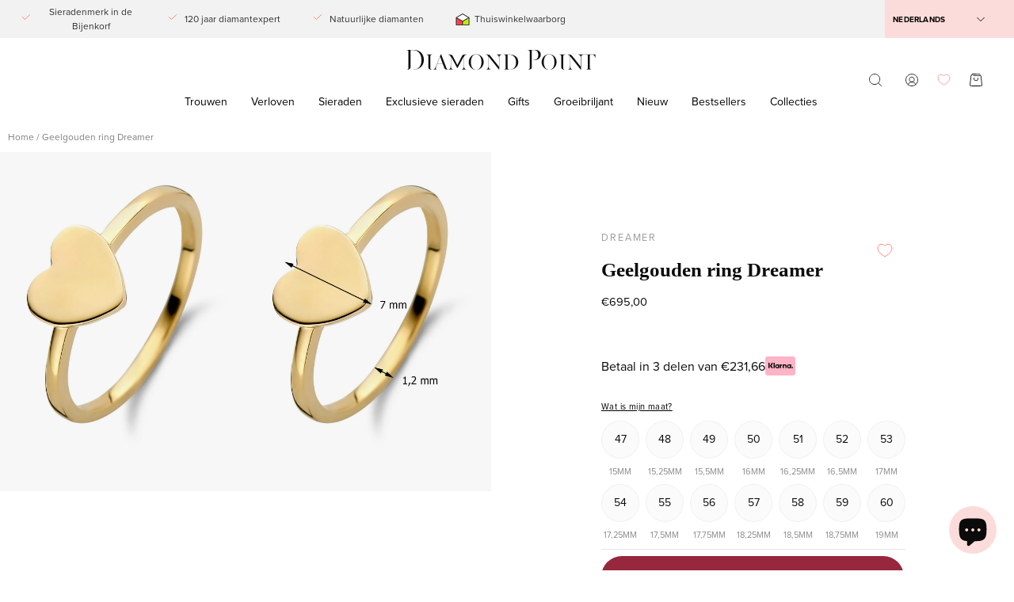

--- FILE ---
content_type: text/html; charset=utf-8
request_url: https://diamondpoint.net/collections/dreamer/products/geelgouden-ring-dreamer-296815
body_size: 102657
content:
<!doctype html>
<html class="no-js no-touch" lang="nl">
  <head>
    <meta charset="utf-8">
    <meta http-equiv="X-UA-Compatible" content="IE=edge">
    <meta name="viewport" content="width=device-width, initial-scale=1.0, maximum-scale=5.0">

    <script type="text/javascript"> (function(c,l,a,r,i,t,y){ c[a]=c[a]||function(){(c[a].q=c[a].q||[]).push(arguments)}; t=l.createElement(r);t.async=1;t.src="https://www.clarity.ms/tag/"+i; y=l.getElementsByTagName(r)[0];y.parentNode.insertBefore(t,y); })(window, document, "clarity", "script", "uybjgaglaq"); </script>

    <!-- Load lazysizes -->
    <script>
      window.lazySizesConfig = window.lazySizesConfig || {};
      window.lazySizesConfig.loadMode = 1; // Preload images when they are very close to appearing
      window.lazySizesConfig.expand = 300; // Load images 300px before they appear
    </script>
    <script src="//diamondpoint.net/cdn/shop/t/3/assets/lazysizes.min.js?v=56805471290311245611757492406" async defer></script>

    <link rel="canonical" href="https://diamondpoint.net/products/geelgouden-ring-dreamer-296815">
    <link rel="preconnect" href="https://cdn.shopify.com" crossorigin>
    <link rel="preconnect" href="https://fonts.shopify.com" crossorigin>
    <link rel="preconnect" href="https://monorail-edge.shopifysvc.com" crossorigin>

    <!-- Preload critical fonts -->
    <link rel="preload" href="//diamondpoint.net/cdn/fonts/instrument_sans/instrumentsans_n4.db86542ae5e1596dbdb28c279ae6c2086c4c5bfa.woff2" as="font" type="font/woff2" crossorigin>
    <link rel="preload" href="//diamondpoint.net/cdn/fonts/arsenal/arsenal_n4.51305299cd12b61bc0400367405b80442269043d.woff2" as="font" type="font/woff2" crossorigin>

    <!-- Critical CSS -->
    <style>
      /* Base styles that prevent layout shift */
      :root {
        --loader-image-size: px;
      }
      body {
        margin: 0;
        padding: 0;
        font-family: 'proxima-nova', sans-serif;
      }
      .site-header {
        position: sticky;
        top: 0;
        z-index: 100;
      }
      img {
        max-width: 100%;
        height: auto;
      }
    </style>

    <!-- Defer non-critical CSS -->
    <link rel="preload" href="//diamondpoint.net/cdn/shop/t/3/assets/theme.css?v=97243881638599616891769436863" as="style" onload="this.onload=null;this.rel='stylesheet'">
    <noscript><link rel="stylesheet" href="//diamondpoint.net/cdn/shop/t/3/assets/theme.css?v=97243881638599616891769436863"></noscript>

    <!-- Defer third-party CSS -->
    <link
      rel="preload"
      href="https://unpkg.com/swiper/swiper-bundle.min.css"
      as="style"
      onload="this.onload=null;this.rel='stylesheet'"
    >
    <noscript><link rel="stylesheet" href="https://unpkg.com/swiper/swiper-bundle.min.css"></noscript>

    <link
      rel="preload"
      href="https://use.typekit.net/xky4tkn.css"
      as="style"
      onload="this.onload=null;this.rel='stylesheet'"
    >
    <noscript><link rel="stylesheet" href="https://use.typekit.net/xky4tkn.css"></noscript>

    <!-- Preload critical JavaScript -->
    <link href="//diamondpoint.net/cdn/shop/t/3/assets/vendor.js?v=74877493214922022811706276151" as="script" rel="preload">
    <link href="//diamondpoint.net/cdn/shop/t/3/assets/theme.js?v=58185215243189181211763994187" as="script" rel="preload">

    <link rel="preload" as="image" href="//diamondpoint.net/cdn/shop/t/3/assets/loading.svg?v=124704948986039972941706276148"><style data-shopify>:root { --loader-image-size: 150px; }:root { --loader-image-size: 320px; }html:not(.is-loading) .loading-overlay { opacity: 0; visibility: hidden; pointer-events: none; }
        .loading-overlay { position: fixed; top: 0; left: 0; z-index: 99999; width: 100vw; height: 100vh; display: flex;
        align-items: center; justify-content: center; background: var(--bg); transition: opacity 0.3s ease-out, visibility 0s
        linear 0.3s; }
        .loading-overlay .loader__image--fallback { width: 320px; height: 100%; background: var(--loader-image) no-repeat
        center center/contain; }
        .loader__image__holder { position: absolute; top: 0; left: 0; width: 100%; height: 100%; font-size: 0; display: flex;
        align-items: center; justify-content: center; animation: pulse-loading 2s infinite ease-in-out; }
        .loader__image { max-width: 150px; height: auto; object-fit: contain; }</style><script>
        const loadingAppearance = "once";
        const loaded = sessionStorage.getItem('loaded');

        if (loadingAppearance === 'once') {
          if (loaded === null) {
            sessionStorage.setItem('loaded', true);
            document.documentElement.classList.add('is-loading');
          }
        } else {
          document.documentElement.classList.add('is-loading');
        }
      </script><link rel="shortcut icon" href="//diamondpoint.net/cdn/shop/files/DPmonogram_Zw_32x32.png?v=1711024998" type="image/png">
    <title>
      Geelgouden ring Dreamer
      
      
       &ndash; Diamond Point
    </title><meta name="description" content="Deze ring van Diamond Point is vervaardigd uit 14 karaat geelgoud (1.7 gr.). De ring heeft een minimale breedte van 1.2 mm. en een maximale breedte van 7 mm. Deze collectie is de droom van elke dromer. Draag de sieraden met sterren en harten en dwaal af naar het oneindige universum en bloeiende liefdes. Combineer ze me"><link rel="preload" as="font" href="//diamondpoint.net/cdn/fonts/instrument_sans/instrumentsans_n4.db86542ae5e1596dbdb28c279ae6c2086c4c5bfa.woff2" type="font/woff2" crossorigin><link rel="preload" as="font" href="//diamondpoint.net/cdn/fonts/arsenal/arsenal_n4.51305299cd12b61bc0400367405b80442269043d.woff2" type="font/woff2" crossorigin>

<meta property="og:site_name" content="Diamond Point">
<meta property="og:url" content="https://diamondpoint.net/products/geelgouden-ring-dreamer-296815">
<meta property="og:title" content="Geelgouden ring Dreamer">
<meta property="og:type" content="product">
<meta property="og:description" content="Deze ring van Diamond Point is vervaardigd uit 14 karaat geelgoud (1.7 gr.). De ring heeft een minimale breedte van 1.2 mm. en een maximale breedte van 7 mm. Deze collectie is de droom van elke dromer. Draag de sieraden met sterren en harten en dwaal af naar het oneindige universum en bloeiende liefdes. Combineer ze me"><meta property="og:image" content="http://diamondpoint.net/cdn/shop/files/296815-1101.jpg?v=1710937740">
  <meta property="og:image:secure_url" content="https://diamondpoint.net/cdn/shop/files/296815-1101.jpg?v=1710937740">
  <meta property="og:image:width" content="1108">
  <meta property="og:image:height" content="1528"><meta property="og:price:amount" content="695,00">
  <meta property="og:price:currency" content="EUR"><meta name="twitter:card" content="summary_large_image">
<meta name="twitter:title" content="Geelgouden ring Dreamer">
<meta name="twitter:description" content="Deze ring van Diamond Point is vervaardigd uit 14 karaat geelgoud (1.7 gr.). De ring heeft een minimale breedte van 1.2 mm. en een maximale breedte van 7 mm. Deze collectie is de droom van elke dromer. Draag de sieraden met sterren en harten en dwaal af naar het oneindige universum en bloeiende liefdes. Combineer ze me"><style data-shopify>@font-face {
  font-family: Arsenal;
  font-weight: 400;
  font-style: normal;
  font-display: swap;
  src: url("//diamondpoint.net/cdn/fonts/arsenal/arsenal_n4.51305299cd12b61bc0400367405b80442269043d.woff2") format("woff2"),
       url("//diamondpoint.net/cdn/fonts/arsenal/arsenal_n4.93261dd112afca16489c9f1c0d423ccd8a12c0a3.woff") format("woff");
}

@font-face {
  font-family: "Instrument Sans";
  font-weight: 400;
  font-style: normal;
  font-display: swap;
  src: url("//diamondpoint.net/cdn/fonts/instrument_sans/instrumentsans_n4.db86542ae5e1596dbdb28c279ae6c2086c4c5bfa.woff2") format("woff2"),
       url("//diamondpoint.net/cdn/fonts/instrument_sans/instrumentsans_n4.510f1b081e58d08c30978f465518799851ef6d8b.woff") format("woff");
}




  @font-face {
  font-family: Arsenal;
  font-weight: 700;
  font-style: normal;
  font-display: swap;
  src: url("//diamondpoint.net/cdn/fonts/arsenal/arsenal_n7.b8ea19d86b9bba98cc9a198b466ecccc0ab59df3.woff2") format("woff2"),
       url("//diamondpoint.net/cdn/fonts/arsenal/arsenal_n7.3a6418f4cec1cb308392f5f2db9d69ca5fcc2a56.woff") format("woff");
}






  @font-face {
  font-family: Arsenal;
  font-weight: 700;
  font-style: normal;
  font-display: swap;
  src: url("//diamondpoint.net/cdn/fonts/arsenal/arsenal_n7.b8ea19d86b9bba98cc9a198b466ecccc0ab59df3.woff2") format("woff2"),
       url("//diamondpoint.net/cdn/fonts/arsenal/arsenal_n7.3a6418f4cec1cb308392f5f2db9d69ca5fcc2a56.woff") format("woff");
}






  @font-face {
  font-family: "Instrument Sans";
  font-weight: 500;
  font-style: normal;
  font-display: swap;
  src: url("//diamondpoint.net/cdn/fonts/instrument_sans/instrumentsans_n5.1ce463e1cc056566f977610764d93d4704464858.woff2") format("woff2"),
       url("//diamondpoint.net/cdn/fonts/instrument_sans/instrumentsans_n5.9079eb7bba230c9d8d8d3a7d101aa9d9f40b6d14.woff") format("woff");
}




  @font-face {
  font-family: "Instrument Sans";
  font-weight: 400;
  font-style: italic;
  font-display: swap;
  src: url("//diamondpoint.net/cdn/fonts/instrument_sans/instrumentsans_i4.028d3c3cd8d085648c808ceb20cd2fd1eb3560e5.woff2") format("woff2"),
       url("//diamondpoint.net/cdn/fonts/instrument_sans/instrumentsans_i4.7e90d82df8dee29a99237cd19cc529d2206706a2.woff") format("woff");
}




  @font-face {
  font-family: "Instrument Sans";
  font-weight: 700;
  font-style: italic;
  font-display: swap;
  src: url("//diamondpoint.net/cdn/fonts/instrument_sans/instrumentsans_i7.d6063bb5d8f9cbf96eace9e8801697c54f363c6a.woff2") format("woff2"),
       url("//diamondpoint.net/cdn/fonts/instrument_sans/instrumentsans_i7.ce33afe63f8198a3ac4261b826b560103542cd36.woff") format("woff");
}




:root {--COLOR-PRIMARY-OPPOSITE: #ffffff;
  --COLOR-PRIMARY-OPPOSITE-ALPHA-20: rgba(255, 255, 255, 0.2);
  --COLOR-PRIMARY-LIGHTEN-DARKEN-ALPHA-20: rgba(192, 49, 77, 0.2);
  --COLOR-PRIMARY-LIGHTEN-DARKEN-ALPHA-30: rgba(192, 49, 77, 0.3);

  --PRIMARY-BUTTONS-COLOR-BG: #97273d;
  --PRIMARY-BUTTONS-COLOR-TEXT: #ffffff;
  --PRIMARY-BUTTONS-COLOR-BORDER: #97273d;

  --PRIMARY-BUTTONS-COLOR-LIGHTEN-DARKEN: #c0314d;

  --PRIMARY-BUTTONS-COLOR-ALPHA-05: rgba(151, 39, 61, 0.05);
  --PRIMARY-BUTTONS-COLOR-ALPHA-10: rgba(151, 39, 61, 0.1);
  --PRIMARY-BUTTONS-COLOR-ALPHA-50: rgba(151, 39, 61, 0.5);--COLOR-SECONDARY-OPPOSITE: #000000;
  --COLOR-SECONDARY-OPPOSITE-ALPHA-20: rgba(0, 0, 0, 0.2);
  --COLOR-SECONDARY-LIGHTEN-DARKEN-ALPHA-20: rgba(230, 230, 230, 0.2);
  --COLOR-SECONDARY-LIGHTEN-DARKEN-ALPHA-30: rgba(230, 230, 230, 0.3);

  --SECONDARY-BUTTONS-COLOR-BG: #ffffff;
  --SECONDARY-BUTTONS-COLOR-TEXT: #000000;
  --SECONDARY-BUTTONS-COLOR-BORDER: #ffffff;

  --SECONDARY-BUTTONS-COLOR-ALPHA-05: rgba(255, 255, 255, 0.05);
  --SECONDARY-BUTTONS-COLOR-ALPHA-10: rgba(255, 255, 255, 0.1);
  --SECONDARY-BUTTONS-COLOR-ALPHA-50: rgba(255, 255, 255, 0.5);--OUTLINE-BUTTONS-PRIMARY-BG: transparent;
  --OUTLINE-BUTTONS-PRIMARY-TEXT: #97273d;
  --OUTLINE-BUTTONS-PRIMARY-BORDER: #97273d;
  --OUTLINE-BUTTONS-PRIMARY-BG-HOVER: rgba(192, 49, 77, 0.2);

  --OUTLINE-BUTTONS-SECONDARY-BG: transparent;
  --OUTLINE-BUTTONS-SECONDARY-TEXT: #ffffff;
  --OUTLINE-BUTTONS-SECONDARY-BORDER: #ffffff;
  --OUTLINE-BUTTONS-SECONDARY-BG-HOVER: rgba(230, 230, 230, 0.2);

  --OUTLINE-BUTTONS-WHITE-BG: transparent;
  --OUTLINE-BUTTONS-WHITE-TEXT: #ffffff;
  --OUTLINE-BUTTONS-WHITE-BORDER: #ffffff;

  --OUTLINE-BUTTONS-BLACK-BG: transparent;
  --OUTLINE-BUTTONS-BLACK-TEXT: #000000;
  --OUTLINE-BUTTONS-BLACK-BORDER: #000000;--OUTLINE-SOLID-BUTTONS-PRIMARY-BG: #97273d;
  --OUTLINE-SOLID-BUTTONS-PRIMARY-TEXT: #ffffff;
  --OUTLINE-SOLID-BUTTONS-PRIMARY-BORDER: #ffffff;
  --OUTLINE-SOLID-BUTTONS-PRIMARY-BG-HOVER: rgba(255, 255, 255, 0.2);

  --OUTLINE-SOLID-BUTTONS-SECONDARY-BG: #ffffff;
  --OUTLINE-SOLID-BUTTONS-SECONDARY-TEXT: #000000;
  --OUTLINE-SOLID-BUTTONS-SECONDARY-BORDER: #000000;
  --OUTLINE-SOLID-BUTTONS-SECONDARY-BG-HOVER: rgba(0, 0, 0, 0.2);

  --OUTLINE-SOLID-BUTTONS-WHITE-BG: #ffffff;
  --OUTLINE-SOLID-BUTTONS-WHITE-TEXT: #000000;
  --OUTLINE-SOLID-BUTTONS-WHITE-BORDER: #000000;

  --OUTLINE-SOLID-BUTTONS-BLACK-BG: #000000;
  --OUTLINE-SOLID-BUTTONS-BLACK-TEXT: #ffffff;
  --OUTLINE-SOLID-BUTTONS-BLACK-BORDER: #ffffff;--COLOR-HEADING: #0b0b0b;
  --COLOR-TEXT: #0b0b0b;
  --COLOR-TEXT-DARKEN: #000000;
  --COLOR-TEXT-LIGHTEN: #3e3e3e;
  --COLOR-TEXT-ALPHA-5: rgba(11, 11, 11, 0.05);
  --COLOR-TEXT-ALPHA-8: rgba(11, 11, 11, 0.08);
  --COLOR-TEXT-ALPHA-10: rgba(11, 11, 11, 0.1);
  --COLOR-TEXT-ALPHA-15: rgba(11, 11, 11, 0.15);
  --COLOR-TEXT-ALPHA-20: rgba(11, 11, 11, 0.2);
  --COLOR-TEXT-ALPHA-25: rgba(11, 11, 11, 0.25);
  --COLOR-TEXT-ALPHA-50: rgba(11, 11, 11, 0.5);
  --COLOR-TEXT-ALPHA-60: rgba(11, 11, 11, 0.6);
  --COLOR-TEXT-ALPHA-85: rgba(11, 11, 11, 0.85);

  --COLOR-BG: #ffffff;
  --COLOR-BG-ALPHA-25: rgba(255, 255, 255, 0.25);
  --COLOR-BG-ALPHA-35: rgba(255, 255, 255, 0.35);
  --COLOR-BG-ALPHA-60: rgba(255, 255, 255, 0.6);
  --COLOR-BG-ALPHA-65: rgba(255, 255, 255, 0.65);
  --COLOR-BG-ALPHA-85: rgba(255, 255, 255, 0.85);
  --COLOR-BG-OVERLAY: rgba(255, 255, 255, 0.75);
  --COLOR-BG-DARKEN: #e6e6e6;
  --COLOR-BG-LIGHTEN-DARKEN: #e6e6e6;
  --COLOR-BG-LIGHTEN-DARKEN-2: #cdcdcd;
  --COLOR-BG-LIGHTEN-DARKEN-3: #b3b3b3;
  --COLOR-BG-LIGHTEN-DARKEN-4: #9a9a9a;
  --COLOR-BG-LIGHTEN-DARKEN-CONTRAST: #b3b3b3;
  --COLOR-BG-LIGHTEN-DARKEN-CONTRAST-2: #999999;
  --COLOR-BG-LIGHTEN-DARKEN-CONTRAST-3: #808080;
  --COLOR-BG-LIGHTEN-DARKEN-CONTRAST-4: #666666;

  --COLOR-BG-SECONDARY: #fcdcda;
  --COLOR-BG-SECONDARY-LIGHTEN-DARKEN: #f8afab;
  --COLOR-BG-SECONDARY-LIGHTEN-DARKEN-50: rgba(248, 175, 171, 0.5);
  --COLOR-BG-SECONDARY-LIGHTEN-DARKEN-CONTRAST: #c71b10;

  --COLOR-INPUT-BG: #ffffff;

  --COLOR-ACCENT: #59ba3e;
  --COLOR-ACCENT-TEXT: #fff;

  --COLOR-BORDER: #d3d3d3;
  --COLOR-BORDER-ALPHA-15: rgba(211, 211, 211, 0.15);
  --COLOR-BORDER-ALPHA-30: rgba(211, 211, 211, 0.3);
  --COLOR-BORDER-ALPHA-50: rgba(211, 211, 211, 0.5);
  --COLOR-BORDER-ALPHA-65: rgba(211, 211, 211, 0.65);
  --COLOR-BORDER-LIGHTEN-DARKEN: #868686;
  --COLOR-BORDER-HAIRLINE: #f7f7f7;

  --COLOR-SALE-BG: #0e3866;
  --COLOR-SALE-TEXT: #ffffff;
  --COLOR-CUSTOM-BG: #97273d;
  --COLOR-CUSTOM-TEXT: #ffffff;
  --COLOR-SOLD-BG: #d3d3d3;
  --COLOR-SOLD-TEXT: #ffffff;
  --COLOR-SAVING-BG: #97273d;
  --COLOR-SAVING-TEXT: #ffffff;

  --COLOR-WHITE-BLACK: fff;
  --COLOR-BLACK-WHITE: #000;--COLOR-DISABLED-GREY: rgba(11, 11, 11, 0.05);
  --COLOR-DISABLED-GREY-DARKEN: rgba(11, 11, 11, 0.45);
  --COLOR-ERROR: #D02E2E;
  --COLOR-ERROR-BG: #f3cbcb;
  --COLOR-SUCCESS: #56AD6A;
  --COLOR-SUCCESS-BG: #ECFEF0;
  --COLOR-WARN: #ECBD5E;
  --COLOR-TRANSPARENT: rgba(255, 255, 255, 0);

  --COLOR-WHITE: #ffffff;
  --COLOR-WHITE-DARKEN: #f2f2f2;
  --COLOR-WHITE-ALPHA-10: rgba(255, 255, 255, 0.1);
  --COLOR-WHITE-ALPHA-20: rgba(255, 255, 255, 0.2);
  --COLOR-WHITE-ALPHA-25: rgba(255, 255, 255, 0.25);
  --COLOR-WHITE-ALPHA-50: rgba(255, 255, 255, 0.5);
  --COLOR-WHITE-ALPHA-60: rgba(255, 255, 255, 0.6);
  --COLOR-BLACK: #000000;
  --COLOR-BLACK-LIGHTEN: #1a1a1a;
  --COLOR-BLACK-ALPHA-10: rgba(0, 0, 0, 0.1);
  --COLOR-BLACK-ALPHA-20: rgba(0, 0, 0, 0.2);
  --COLOR-BLACK-ALPHA-25: rgba(0, 0, 0, 0.25);
  --COLOR-BLACK-ALPHA-50: rgba(0, 0, 0, 0.5);
  --COLOR-BLACK-ALPHA-60: rgba(0, 0, 0, 0.6);
  --COLOR-YELLOW: #ff4d01;--FONT-STACK-BODY: 'proxima-nova', sans-serif;
  --FONT-STYLE-BODY: 'proxima-nova';
  --FONT-STYLE-BODY-ITALIC: italic;
  --FONT-ADJUST-BODY: 1.0;

  --FONT-WEIGHT-BODY: 400;
  --FONT-WEIGHT-BODY-LIGHT: 300;
  --FONT-WEIGHT-BODY-MEDIUM: 700;
  --FONT-WEIGHT-BODY-BOLD: 500;

  --FONT-STACK-HEADING: 'proxima-nova', sans-serif;
  --FONT-STYLE-HEADING: normal;
  --FONT-STYLE-HEADING-ITALIC: italic;
  --FONT-ADJUST-HEADING: 0.8;

  --FONT-WEIGHT-HEADING: 400;
  --FONT-WEIGHT-HEADING-LIGHT: 300;
  --FONT-WEIGHT-HEADING-MEDIUM: 700;
  --FONT-WEIGHT-HEADING-BOLD: 700;

  --FONT-STACK-NAV: 'proxima-nova', sans-serif;
  --FONT-STYLE-NAV: normal;
  --FONT-STYLE-NAV-ITALIC: italic;
  --FONT-ADJUST-NAV: 0.75;
  --FONT-ADJUST-NAV-TOP-LEVEL: 0.7;

  --FONT-WEIGHT-NAV: 400;
  --FONT-WEIGHT-NAV-LIGHT: 300;
  --FONT-WEIGHT-NAV-MEDIUM: 700;
  --FONT-WEIGHT-NAV-BOLD: 500;

  --FONT-ADJUST-PRODUCT-GRID: 0.9;

  --FONT-STACK-BUTTON: 'proxima-nova', sans-serif;
  --FONT-STYLE-BUTTON: normal;
  --FONT-STYLE-BUTTON-ITALIC: italic;
  --FONT-ADJUST-BUTTON: 0.75;

  --FONT-WEIGHT-BUTTON: 400;
  --FONT-WEIGHT-BUTTON-MEDIUM: 700;
  --FONT-WEIGHT-BUTTON-BOLD: 500;

  --FONT-STACK-SUBHEADING: 'proxima-nova', Menlo, Consolas, Monaco, Liberation Mono, Lucida Console, monospace, Apple Color Emoji, Segoe UI Emoji, Segoe UI Symbol;
  --FONT-STYLE-SUBHEADING: normal;
  --FONT-ADJUST-SUBHEADING: 0.7;

  --FONT-WEIGHT-SUBHEADING: 400;
  --FONT-WEIGHT-SUBHEADING-BOLD: 600;

  --LETTER-SPACING-NAV: 0.0em;
  --LETTER-SPACING-SUBHEADING: 0.1em;
  --LETTER-SPACING-BUTTON: 0.05em;

  --BUTTON-TEXT-CAPS: uppercase;
  --SUBHEADING-TEXT-CAPS: uppercase;--FONT-SIZE-INPUT: 1.0rem;--RADIUS: 30px;
  --RADIUS-SMALL: 22px;
  --RADIUS-TINY: 14px;
  --RADIUS-BADGE: 3px;
  --RADIUS-CHECKBOX: 4px;
  --RADIUS-TEXTAREA: 8px;--PRODUCT-MEDIA-PADDING-TOP: 130.0%;--BORDER-WIDTH: 1px;--STROKE-WIDTH: 12px;--SITE-WIDTH: 1440px;
  --SITE-WIDTH-NARROW: 840px;--COLOR-UPSELLS-BG: #f8f8f8;
  --COLOR-UPSELLS-TEXT: #0B0B0B;
  --COLOR-UPSELLS-TEXT-LIGHTEN: #3e3e3e;
  --COLOR-UPSELLS-DISABLED-GREY-DARKEN: rgba(11, 11, 11, 0.45);
  --UPSELLS-HEIGHT: 100px;
  --UPSELLS-IMAGE-WIDTH: 20%;--ICON-ARROW-RIGHT: url( "//diamondpoint.net/cdn/shop/t/3/assets/icon-chevron-right.svg?v=141670056379671077901706276147" );--loading-svg: url( "//diamondpoint.net/cdn/shop/t/3/assets/loading.svg?v=124704948986039972941706276148" );
  --icon-check: url( "//diamondpoint.net/cdn/shop/t/3/assets/icon-check.svg?v=65056460148622690001706276150" );
  --icon-check-swatch: url( "//diamondpoint.net/cdn/shop/t/3/assets/icon-check-swatch.svg?v=66502075846812319371706276150" );
  --icon-zoom-in: url( "//diamondpoint.net/cdn/shop/t/3/assets/icon-zoom-in.svg?v=100918063842201612881706276148" );
  --icon-zoom-out: url( "//diamondpoint.net/cdn/shop/t/3/assets/icon-zoom-out.svg?v=177447861156472445081706276150" );--collection-sticky-bar-height: 0px;
  --collection-image-padding-top: 60%;

  --drawer-width: 510px;
  --drawer-transition: transform 0.4s cubic-bezier(0.46, 0.01, 0.32, 1);--gutter: 20px;
  --gutter-mobile: 20px;
  --grid-gutter: 20px;
  --grid-gutter-mobile: 35px;--inner: 20px;
  --inner-tablet: 18px;
  --inner-mobile: 16px;--grid: repeat(4, minmax(0, 1fr));
  --grid-tablet: repeat(3, minmax(0, 1fr));
  --grid-mobile: repeat(2, minmax(0, 1fr));
  --megamenu-grid: repeat(4, minmax(0, 1fr));
  --grid-row: 1 / span 4;--scrollbar-width: 0px;--overlay: #000;
  --overlay-opacity: 1;--swatch-width: 100%;
  --swatch-height: 70px;
  --swatch-size: 14px;
  --swatch-size-mobile: 14px;

  
  --move-offset: 20px;

  
  --autoplay-speed: 2200ms;

  
--filter-bg: .97;
  
    --product-filter-bg: 1.0;}


@font-face {   
  font-family: 'Miller-Banner';  
  src: 	url('//diamondpoint.net/cdn/shop/t/3/assets/miller-banner.otf?v=107061903451231042381708090216');   
  src: 	url('//diamondpoint.net/cdn/shop/t/3/assets/miller-banner.otf?v=107061903451231042381708090216#iefix') format("embedded-opentype"), url('//diamondpoint.net/cdn/shop/t/3/assets/miller-banner.otf?v=107061903451231042381708090216') format("otf");
  font-weight: normal;
  font-style: normal;
}</style><link href="//diamondpoint.net/cdn/shop/t/3/assets/theme.css?v=97243881638599616891769436863" rel="stylesheet" type="text/css" media="all" /><link href="//diamondpoint.net/cdn/shop/t/3/assets/custom.css?v=77784740591687652591768816841" rel="stylesheet" type="text/css" media="all" /><script
      type="text/javascript"
    >
    if (window.MSInputMethodContext && document.documentMode) {
      var scripts = document.getElementsByTagName('script')[0];
      var polyfill = document.createElement("script");
      polyfill.defer = true;
      polyfill.src = "//diamondpoint.net/cdn/shop/t/3/assets/ie11.js?v=164037955086922138091706276147";

      scripts.parentNode.insertBefore(polyfill, scripts);

      document.documentElement.classList.add('ie11');
    } else {
      document.documentElement.className = document.documentElement.className.replace('no-js', 'js');
    }

    let root = '/';
    if (root[root.length - 1] !== '/') {
      root = `${root}/`;
    }

    window.theme = {
      routes: {
        root: root,
        cart_url: "\/cart",
    cart_add_url: "\/cart\/add",
    cart_change_url: "\/cart\/change",
    shop_url: "https:\/\/diamondpoint.net",
    searchUrl: '/search',
      predictiveSearchUrl: '/search/suggest',
        product_recommendations_url: "\/recommendations\/products"
      },
    assets: {
      photoswipe: '//diamondpoint.net/cdn/shop/t/3/assets/photoswipe.js?v=162613001030112971491706276148',
        smoothscroll: '//diamondpoint.net/cdn/shop/t/3/assets/smoothscroll.js?v=37906625415260927261706276149',
          no_image: "//diamondpoint.net/cdn/shopifycloud/storefront/assets/no-image-2048-a2addb12_1024x.gif",
            swatches: '//diamondpoint.net/cdn/shop/t/3/assets/swatches.json?v=107195251207991059101730372117',
              base: "//diamondpoint.net/cdn/shop/t/3/assets/"
    },
    strings: {
      add_to_cart: "In winkelwagen",
      cart_acceptance_error: "U moet onze algemene voorwaarden accepteren.",
      cart_empty: "Je winkelwagen is momenteel leeg.",
      cart_price: "Prijs",
      cart_quantity: "Hoeveelheid",
      cart_items_one: "{{ count }} artikel in jouw winkelwagen",
      cart_items_many: "{{ count }} artikelen in jouw winkelwagen",
      cart_title: "Winkelwagen",
      cart_total: "Totaal",
      continue_shopping: "Verder winkelen",
      free: "Gratis",
      limit_error: "Sorry, het lijkt erop dat we niet genoeg van dit product hebben.",
      preorder: "Voorafgaande bestelling",
      remove: "Verwijderen",
      sale_badge_text: "40% Korting",
      saving_badge: "40% Korting",
      saving_up_to_badge: "40% Korting",
      sold_out: "Uitverkocht",
      subscription: "Abonnement",
      unavailable: "Niet beschikbaar",
      unit_price_label: "Eenheid prijs",
      unit_price_separator: "per",
      zero_qty_error: "Hoeveelheid moet groter zijn dan 0.",
      delete_confirm: "Weet u zeker dat u dit adres wilt verwijderen?",
      newsletter_product_availability: "Laat het me weten als het beschikbaar is"
    },
    icons: {
      plus: '<svg aria-hidden="true" focusable="false" role="presentation" class="icon icon-toggle-plus" viewBox="0 0 192 192"><path d="M30 96h132M96 30v132" stroke="currentColor" stroke-linecap="round" stroke-linejoin="round"/></svg>',
        minus: '<svg aria-hidden="true" focusable="false" role="presentation" class="icon icon-toggle-minus" viewBox="0 0 192 192"><path d="M30 96h132" stroke="currentColor" stroke-linecap="round" stroke-linejoin="round"/></svg>',
          close: '<svg aria-hidden="true" focusable="false" role="presentation" class="icon icon-close" viewBox="0 0 192 192"><path d="M150 42 42 150M150 150 42 42" stroke="currentColor" stroke-linecap="round" stroke-linejoin="round"/></svg>'
    },
    settings: {
      animations: false,
      cartType: "drawer",
      enableAcceptTerms: false,
      enableInfinityScroll: false,
      enablePaymentButton: false,
      gridImageSize: "cover",
      gridImageAspectRatio: 1.3,
      mobileMenuBehaviour: "trigger",
      productGridHover: "image",
      savingBadgeType: "percentage",
      showSaleBadge: false,
      showSoldBadge: true,
      showSavingBadge: true,
      quickBuy: "quick_buy",
      suggestArticles: true,
      suggestCollections: true,
      suggestProducts: true,
      suggestPages: true,
      suggestionsResultsLimit: 10,
      currency_code_enable: true,
      hideInventoryCount: true,
      enableColorSwatchesCollection: true,
    },
    sizes: {
      mobile: 480,
        small: 768,
          large: 1024,
            widescreen: 1440
    },
    moneyFormat: "€{{amount_with_comma_separator}}",
    moneyWithCurrencyFormat: "€{{amount_with_comma_separator}}",
    subtotal: 0,
    info: {
      name: 'Flatline Agency'
    },
    version: '5.4.1',
    deliveryText: {
      sold_out: 'Uitverkocht',
      '12WD': 'Levertijd: 1 tot 2 werkdagen',
      '12WW': 'Speciaal voor u vervaardigd. Levertijd: 1 tot 2 weken',
      '35WD': 'Levertijd: 3 tot 5 werkdagen',
      '36WW': 'Speciaal voor u vervaardigd. Levertijd: 3 tot 6 weken',
      LANG: 'Speciaal voor u vervaardigd. Levertijd: 5 tot 6 weken',
    }
    };
    window.PaloAlto = window.PaloAlto || {};
    window.slate = window.slate || {};
    window.isHeaderTransparent = false;
    window.stickyHeaderHeight = 60;
    window.lastWindowWidth = window.innerWidth || document.documentElement.clientWidth;
    </script><script src="//diamondpoint.net/cdn/shop/t/3/assets/vendor.js?v=74877493214922022811706276151" defer="defer"></script>
    <script src="//diamondpoint.net/cdn/shop/t/3/assets/theme.dev.js?v=65403937353294566741768483390" defer="defer"></script>
    <script src="//diamondpoint.net/cdn/shop/t/3/assets/custom.js?v=53823499238156765791768402543" defer="defer"></script>

    <script>window.performance && window.performance.mark && window.performance.mark('shopify.content_for_header.start');</script><meta id="shopify-digital-wallet" name="shopify-digital-wallet" content="/84367802653/digital_wallets/dialog">
<link rel="alternate" hreflang="x-default" href="https://diamondpoint.net/products/geelgouden-ring-dreamer-296815">
<link rel="alternate" hreflang="nl-NL" href="https://diamondpoint.net/products/geelgouden-ring-dreamer-296815">
<link rel="alternate" hreflang="en-NL" href="https://diamondpoint.net/en/products/yellow-gold-ring-dreamer-296815">
<link rel="alternate" type="application/json+oembed" href="https://diamondpoint.net/products/geelgouden-ring-dreamer-296815.oembed">
<script async="async" src="/checkouts/internal/preloads.js?locale=nl-NL"></script>
<script id="shopify-features" type="application/json">{"accessToken":"9434d8f1ccf431835f3420ebfd152a0b","betas":["rich-media-storefront-analytics"],"domain":"diamondpoint.net","predictiveSearch":true,"shopId":84367802653,"locale":"nl"}</script>
<script>var Shopify = Shopify || {};
Shopify.shop = "diamondpoint-production.myshopify.com";
Shopify.locale = "nl";
Shopify.currency = {"active":"EUR","rate":"1.0"};
Shopify.country = "NL";
Shopify.theme = {"name":"Diamond-Point\/main","id":164657529117,"schema_name":"Flatline Agency","schema_version":"1.0.0","theme_store_id":null,"role":"main"};
Shopify.theme.handle = "null";
Shopify.theme.style = {"id":null,"handle":null};
Shopify.cdnHost = "diamondpoint.net/cdn";
Shopify.routes = Shopify.routes || {};
Shopify.routes.root = "/";</script>
<script type="module">!function(o){(o.Shopify=o.Shopify||{}).modules=!0}(window);</script>
<script>!function(o){function n(){var o=[];function n(){o.push(Array.prototype.slice.apply(arguments))}return n.q=o,n}var t=o.Shopify=o.Shopify||{};t.loadFeatures=n(),t.autoloadFeatures=n()}(window);</script>
<script id="shop-js-analytics" type="application/json">{"pageType":"product"}</script>
<script defer="defer" async type="module" src="//diamondpoint.net/cdn/shopifycloud/shop-js/modules/v2/client.init-shop-cart-sync_CwGft62q.nl.esm.js"></script>
<script defer="defer" async type="module" src="//diamondpoint.net/cdn/shopifycloud/shop-js/modules/v2/chunk.common_BAeYDmFP.esm.js"></script>
<script defer="defer" async type="module" src="//diamondpoint.net/cdn/shopifycloud/shop-js/modules/v2/chunk.modal_B9qqLDBC.esm.js"></script>
<script type="module">
  await import("//diamondpoint.net/cdn/shopifycloud/shop-js/modules/v2/client.init-shop-cart-sync_CwGft62q.nl.esm.js");
await import("//diamondpoint.net/cdn/shopifycloud/shop-js/modules/v2/chunk.common_BAeYDmFP.esm.js");
await import("//diamondpoint.net/cdn/shopifycloud/shop-js/modules/v2/chunk.modal_B9qqLDBC.esm.js");

  window.Shopify.SignInWithShop?.initShopCartSync?.({"fedCMEnabled":true,"windoidEnabled":true});

</script>
<script>(function() {
  var isLoaded = false;
  function asyncLoad() {
    if (isLoaded) return;
    isLoaded = true;
    var urls = ["\/\/cdn.shopify.com\/proxy\/b4678cda1b509e5b82af3944abf5f823cab28f63a792593459d2aaa1bcebb894\/api.kimonix.com\/kimonix_analytics.js?shop=diamondpoint-production.myshopify.com\u0026sp-cache-control=cHVibGljLCBtYXgtYWdlPTkwMA","\/\/cdn.shopify.com\/proxy\/a5cd6524b184566a657bcdeed8f080800e3283606eb3a3788f6a8d4ca88fc904\/api.kimonix.com\/kimonix_void_script.js?shop=diamondpoint-production.myshopify.com\u0026sp-cache-control=cHVibGljLCBtYXgtYWdlPTkwMA","https:\/\/cdn.nfcube.com\/instafeed-94405e43a3a0d7d939272428aa1ae91c.js?shop=diamondpoint-production.myshopify.com","\/\/cdn.shopify.com\/proxy\/4e67b79a3ca35ebc61423062063a6bdc3e0b41b2f17e4d93db0c93e14cc407a5\/cdn.bogos.io\/script_tag\/secomapp.scripttag.js?shop=diamondpoint-production.myshopify.com\u0026sp-cache-control=cHVibGljLCBtYXgtYWdlPTkwMA"];
    for (var i = 0; i < urls.length; i++) {
      var s = document.createElement('script');
      s.type = 'text/javascript';
      s.async = true;
      s.src = urls[i];
      var x = document.getElementsByTagName('script')[0];
      x.parentNode.insertBefore(s, x);
    }
  };
  if(window.attachEvent) {
    window.attachEvent('onload', asyncLoad);
  } else {
    window.addEventListener('load', asyncLoad, false);
  }
})();</script>
<script id="__st">var __st={"a":84367802653,"offset":3600,"reqid":"33d9dc7c-8bd4-4c34-a19d-5428d613cd7c-1769450629","pageurl":"diamondpoint.net\/collections\/dreamer\/products\/geelgouden-ring-dreamer-296815","u":"ca360383e3b0","p":"product","rtyp":"product","rid":9034798989597};</script>
<script>window.ShopifyPaypalV4VisibilityTracking = true;</script>
<script id="captcha-bootstrap">!function(){'use strict';const t='contact',e='account',n='new_comment',o=[[t,t],['blogs',n],['comments',n],[t,'customer']],c=[[e,'customer_login'],[e,'guest_login'],[e,'recover_customer_password'],[e,'create_customer']],r=t=>t.map((([t,e])=>`form[action*='/${t}']:not([data-nocaptcha='true']) input[name='form_type'][value='${e}']`)).join(','),a=t=>()=>t?[...document.querySelectorAll(t)].map((t=>t.form)):[];function s(){const t=[...o],e=r(t);return a(e)}const i='password',u='form_key',d=['recaptcha-v3-token','g-recaptcha-response','h-captcha-response',i],f=()=>{try{return window.sessionStorage}catch{return}},m='__shopify_v',_=t=>t.elements[u];function p(t,e,n=!1){try{const o=window.sessionStorage,c=JSON.parse(o.getItem(e)),{data:r}=function(t){const{data:e,action:n}=t;return t[m]||n?{data:e,action:n}:{data:t,action:n}}(c);for(const[e,n]of Object.entries(r))t.elements[e]&&(t.elements[e].value=n);n&&o.removeItem(e)}catch(o){console.error('form repopulation failed',{error:o})}}const l='form_type',E='cptcha';function T(t){t.dataset[E]=!0}const w=window,h=w.document,L='Shopify',v='ce_forms',y='captcha';let A=!1;((t,e)=>{const n=(g='f06e6c50-85a8-45c8-87d0-21a2b65856fe',I='https://cdn.shopify.com/shopifycloud/storefront-forms-hcaptcha/ce_storefront_forms_captcha_hcaptcha.v1.5.2.iife.js',D={infoText:'Beschermd door hCaptcha',privacyText:'Privacy',termsText:'Voorwaarden'},(t,e,n)=>{const o=w[L][v],c=o.bindForm;if(c)return c(t,g,e,D).then(n);var r;o.q.push([[t,g,e,D],n]),r=I,A||(h.body.append(Object.assign(h.createElement('script'),{id:'captcha-provider',async:!0,src:r})),A=!0)});var g,I,D;w[L]=w[L]||{},w[L][v]=w[L][v]||{},w[L][v].q=[],w[L][y]=w[L][y]||{},w[L][y].protect=function(t,e){n(t,void 0,e),T(t)},Object.freeze(w[L][y]),function(t,e,n,w,h,L){const[v,y,A,g]=function(t,e,n){const i=e?o:[],u=t?c:[],d=[...i,...u],f=r(d),m=r(i),_=r(d.filter((([t,e])=>n.includes(e))));return[a(f),a(m),a(_),s()]}(w,h,L),I=t=>{const e=t.target;return e instanceof HTMLFormElement?e:e&&e.form},D=t=>v().includes(t);t.addEventListener('submit',(t=>{const e=I(t);if(!e)return;const n=D(e)&&!e.dataset.hcaptchaBound&&!e.dataset.recaptchaBound,o=_(e),c=g().includes(e)&&(!o||!o.value);(n||c)&&t.preventDefault(),c&&!n&&(function(t){try{if(!f())return;!function(t){const e=f();if(!e)return;const n=_(t);if(!n)return;const o=n.value;o&&e.removeItem(o)}(t);const e=Array.from(Array(32),(()=>Math.random().toString(36)[2])).join('');!function(t,e){_(t)||t.append(Object.assign(document.createElement('input'),{type:'hidden',name:u})),t.elements[u].value=e}(t,e),function(t,e){const n=f();if(!n)return;const o=[...t.querySelectorAll(`input[type='${i}']`)].map((({name:t})=>t)),c=[...d,...o],r={};for(const[a,s]of new FormData(t).entries())c.includes(a)||(r[a]=s);n.setItem(e,JSON.stringify({[m]:1,action:t.action,data:r}))}(t,e)}catch(e){console.error('failed to persist form',e)}}(e),e.submit())}));const S=(t,e)=>{t&&!t.dataset[E]&&(n(t,e.some((e=>e===t))),T(t))};for(const o of['focusin','change'])t.addEventListener(o,(t=>{const e=I(t);D(e)&&S(e,y())}));const B=e.get('form_key'),M=e.get(l),P=B&&M;t.addEventListener('DOMContentLoaded',(()=>{const t=y();if(P)for(const e of t)e.elements[l].value===M&&p(e,B);[...new Set([...A(),...v().filter((t=>'true'===t.dataset.shopifyCaptcha))])].forEach((e=>S(e,t)))}))}(h,new URLSearchParams(w.location.search),n,t,e,['guest_login'])})(!0,!0)}();</script>
<script integrity="sha256-4kQ18oKyAcykRKYeNunJcIwy7WH5gtpwJnB7kiuLZ1E=" data-source-attribution="shopify.loadfeatures" defer="defer" src="//diamondpoint.net/cdn/shopifycloud/storefront/assets/storefront/load_feature-a0a9edcb.js" crossorigin="anonymous"></script>
<script data-source-attribution="shopify.dynamic_checkout.dynamic.init">var Shopify=Shopify||{};Shopify.PaymentButton=Shopify.PaymentButton||{isStorefrontPortableWallets:!0,init:function(){window.Shopify.PaymentButton.init=function(){};var t=document.createElement("script");t.src="https://diamondpoint.net/cdn/shopifycloud/portable-wallets/latest/portable-wallets.nl.js",t.type="module",document.head.appendChild(t)}};
</script>
<script data-source-attribution="shopify.dynamic_checkout.buyer_consent">
  function portableWalletsHideBuyerConsent(e){var t=document.getElementById("shopify-buyer-consent"),n=document.getElementById("shopify-subscription-policy-button");t&&n&&(t.classList.add("hidden"),t.setAttribute("aria-hidden","true"),n.removeEventListener("click",e))}function portableWalletsShowBuyerConsent(e){var t=document.getElementById("shopify-buyer-consent"),n=document.getElementById("shopify-subscription-policy-button");t&&n&&(t.classList.remove("hidden"),t.removeAttribute("aria-hidden"),n.addEventListener("click",e))}window.Shopify?.PaymentButton&&(window.Shopify.PaymentButton.hideBuyerConsent=portableWalletsHideBuyerConsent,window.Shopify.PaymentButton.showBuyerConsent=portableWalletsShowBuyerConsent);
</script>
<script data-source-attribution="shopify.dynamic_checkout.cart.bootstrap">document.addEventListener("DOMContentLoaded",(function(){function t(){return document.querySelector("shopify-accelerated-checkout-cart, shopify-accelerated-checkout")}if(t())Shopify.PaymentButton.init();else{new MutationObserver((function(e,n){t()&&(Shopify.PaymentButton.init(),n.disconnect())})).observe(document.body,{childList:!0,subtree:!0})}}));
</script>
<script id='scb4127' type='text/javascript' async='' src='https://diamondpoint.net/cdn/shopifycloud/privacy-banner/storefront-banner.js'></script>
<script>window.performance && window.performance.mark && window.performance.mark('shopify.content_for_header.end');</script>

    <meta name="google-site-verification" content="nQtHP-mPvRaCBdPOvMpj_G5jiV_JDT18AhCm4Spx0kY">

    <!-- Third-party scripts loaded with better performance -->
    <script type="text/javascript">
      // Defer loading of Hotjar
      window.addEventListener('load', function () {
        setTimeout(function () {
          var script = document.createElement('script');
          script.src = 'https://static.hotjar.com/c/hotjar-' + '1556005.js?sv=6';
          script.async = true;
          document.head.appendChild(script);
        }, 2000);
      });
    </script>

    <script>
      //<![CDATA[
      window.lipscoreInit = function () {
        lipscore.init({
          apiKey: '5fc5f3c6609a67ae3bccbee9',
        });
      };

      (function () {
        var lang = 'nl';
        if (window.location.pathname.startsWith('/en')) {
          lang = 'en';
        }
        var scr = document.createElement('script');
        scr.async = true;
        scr.src = '//static.lipscore.com/assets/' + lang + '/lipscore-v1.js';
        document.head.appendChild(scr);
      })();

      var count = 0;
      function initWidgets() {
        count++;
        try {
          window.lipscore.initWidgets(true);
        } catch (e) {}
        setTimeout(initWidgets, 400);
      }

      initWidgets();
      //]]>
    </script>

  <!-- BEGIN app block: shopify://apps/hulk-form-builder/blocks/app-embed/b6b8dd14-356b-4725-a4ed-77232212b3c3 --><!-- BEGIN app snippet: hulkapps-formbuilder-theme-ext --><script type="text/javascript">
  
  if (typeof window.formbuilder_customer != "object") {
        window.formbuilder_customer = {}
  }

  window.hulkFormBuilder = {
    form_data: {},
    shop_data: {"shop__NOJfTtxMV2mGZIJEQl8bg":{"shop_uuid":"_NOJfTtxMV2mGZIJEQl8bg","shop_timezone":"Europe\/Amsterdam","shop_id":103846,"shop_is_after_submit_enabled":true,"shop_shopify_plan":"Shopify Plus","shop_shopify_domain":"diamondpoint-production.myshopify.com","shop_created_at":"2024-03-28T09:16:38.892-05:00","is_skip_metafield":false,"shop_deleted":false,"shop_disabled":false}},
    settings_data: {"shop_settings":{"shop_customise_msgs":[],"default_customise_msgs":{"is_required":"is required","thank_you":"Thank you! The form was submitted successfully.","processing":"Processing...","valid_data":"Please provide valid data","valid_email":"Provide valid email format","valid_tags":"HTML Tags are not allowed","valid_phone":"Provide valid phone number","valid_captcha":"Please provide valid captcha response","valid_url":"Provide valid URL","only_number_alloud":"Provide valid number in","number_less":"must be less than","number_more":"must be more than","image_must_less":"Image must be less than 20MB","image_number":"Images allowed","image_extension":"Invalid extension! Please provide image file","error_image_upload":"Error in image upload. Please try again.","error_file_upload":"Error in file upload. Please try again.","your_response":"Your response","error_form_submit":"Error occur.Please try again after sometime.","email_submitted":"Form with this email is already submitted","invalid_email_by_zerobounce":"The email address you entered appears to be invalid. Please check it and try again.","download_file":"Download file","card_details_invalid":"Your card details are invalid","card_details":"Card details","please_enter_card_details":"Please enter card details","card_number":"Card number","exp_mm":"Exp MM","exp_yy":"Exp YY","crd_cvc":"CVV","payment_value":"Payment amount","please_enter_payment_amount":"Please enter payment amount","address1":"Address line 1","address2":"Address line 2","city":"City","province":"Province","zipcode":"Zip code","country":"Country","blocked_domain":"This form does not accept addresses from","file_must_less":"File must be less than 20MB","file_extension":"Invalid extension! Please provide file","only_file_number_alloud":"files allowed","previous":"Previous","next":"Next","must_have_a_input":"Please enter at least one field.","please_enter_required_data":"Please enter required data","atleast_one_special_char":"Include at least one special character","atleast_one_lowercase_char":"Include at least one lowercase character","atleast_one_uppercase_char":"Include at least one uppercase character","atleast_one_number":"Include at least one number","must_have_8_chars":"Must have 8 characters long","be_between_8_and_12_chars":"Be between 8 and 12 characters long","please_select":"Please Select","phone_submitted":"Form with this phone number is already submitted","user_res_parse_error":"Error while submitting the form","valid_same_values":"values must be same","product_choice_clear_selection":"Clear Selection","picture_choice_clear_selection":"Clear Selection","remove_all_for_file_image_upload":"Remove All","invalid_file_type_for_image_upload":"You can't upload files of this type.","invalid_file_type_for_signature_upload":"You can't upload files of this type.","max_files_exceeded_for_file_upload":"You can not upload any more files.","max_files_exceeded_for_image_upload":"You can not upload any more files.","file_already_exist":"File already uploaded","max_limit_exceed":"You have added the maximum number of text fields.","cancel_upload_for_file_upload":"Cancel upload","cancel_upload_for_image_upload":"Cancel upload","cancel_upload_for_signature_upload":"Cancel upload"},"shop_blocked_domains":[]}},
    features_data: {"shop_plan_features":{"shop_plan_features":["unlimited-forms","full-design-customization","export-form-submissions","multiple-recipients-for-form-submissions","multiple-admin-notifications","enable-captcha","unlimited-file-uploads","save-submitted-form-data","set-auto-response-message","conditional-logic","form-banner","save-as-draft-facility","include-user-response-in-admin-email","disable-form-submission","file-upload"]}},
    shop: null,
    shop_id: null,
    plan_features: null,
    validateDoubleQuotes: false,
    assets: {
      extraFunctions: "https://cdn.shopify.com/extensions/019bb5ee-ec40-7527-955d-c1b8751eb060/form-builder-by-hulkapps-50/assets/extra-functions.js",
      extraStyles: "https://cdn.shopify.com/extensions/019bb5ee-ec40-7527-955d-c1b8751eb060/form-builder-by-hulkapps-50/assets/extra-styles.css",
      bootstrapStyles: "https://cdn.shopify.com/extensions/019bb5ee-ec40-7527-955d-c1b8751eb060/form-builder-by-hulkapps-50/assets/theme-app-extension-bootstrap.css"
    },
    translations: {
      htmlTagNotAllowed: "HTML Tags are not allowed",
      sqlQueryNotAllowed: "SQL Queries are not allowed",
      doubleQuoteNotAllowed: "Double quotes are not allowed",
      vorwerkHttpWwwNotAllowed: "The words \u0026#39;http\u0026#39; and \u0026#39;www\u0026#39; are not allowed. Please remove them and try again.",
      maxTextFieldsReached: "You have added the maximum number of text fields.",
      avoidNegativeWords: "Avoid negative words: Don\u0026#39;t use negative words in your contact message.",
      customDesignOnly: "This form is for custom designs requests. For general inquiries please contact our team at info@stagheaddesigns.com",
      zerobounceApiErrorMsg: "We couldn\u0026#39;t verify your email due to a technical issue. Please try again later.",
    }

  }

  

  window.FbThemeAppExtSettingsHash = {}
  
</script><!-- END app snippet --><!-- END app block --><!-- BEGIN app block: shopify://apps/langshop/blocks/sdk/84899e01-2b29-42af-99d6-46d16daa2111 --><!-- BEGIN app snippet: config --><script type="text/javascript">
    /** Workaround for backward compatibility with old versions of localized themes */
    if (window.LangShopConfig && window.LangShopConfig.themeDynamics && window.LangShopConfig.themeDynamics.length) {
        themeDynamics = window.LangShopConfig.themeDynamics;
    } else {
        themeDynamics = [];
    }

    window.LangShopConfig = {
    "currentLanguage": "nl",
    "currentCurrency": "eur",
    "currentCountry": "NL",
    "shopifyLocales": [{"code":"nl","name":"Nederlands","endonym_name":"Nederlands","rootUrl":"\/"},{"code":"en","name":"Engels","endonym_name":"English","rootUrl":"\/en"}    ],
    "shopifyCountries": [{"code":"BE","name":"België", "currency":"EUR"},{"code":"BG","name":"Bulgarije", "currency":"EUR"},{"code":"CY","name":"Cyprus", "currency":"EUR"},{"code":"DK","name":"Denemarken", "currency":"EUR"},{"code":"DE","name":"Duitsland", "currency":"EUR"},{"code":"EE","name":"Estland", "currency":"EUR"},{"code":"FI","name":"Finland", "currency":"EUR"},{"code":"FR","name":"Frankrijk", "currency":"EUR"},{"code":"GR","name":"Griekenland", "currency":"EUR"},{"code":"HU","name":"Hongarije", "currency":"EUR"},{"code":"IE","name":"Ierland", "currency":"EUR"},{"code":"IT","name":"Italië", "currency":"EUR"},{"code":"HR","name":"Kroatië", "currency":"EUR"},{"code":"LV","name":"Letland", "currency":"EUR"},{"code":"LT","name":"Litouwen", "currency":"EUR"},{"code":"LU","name":"Luxemburg", "currency":"EUR"},{"code":"MT","name":"Malta", "currency":"EUR"},{"code":"NL","name":"Nederland", "currency":"EUR"},{"code":"AT","name":"Oostenrijk", "currency":"EUR"},{"code":"PL","name":"Polen", "currency":"EUR"},{"code":"PT","name":"Portugal", "currency":"EUR"},{"code":"RO","name":"Roemenië", "currency":"EUR"},{"code":"SI","name":"Slovenië", "currency":"EUR"},{"code":"SK","name":"Slowakije", "currency":"EUR"},{"code":"ES","name":"Spanje", "currency":"EUR"},{"code":"CZ","name":"Tsjechië", "currency":"EUR"},{"code":"SE","name":"Zweden", "currency":"EUR"}    ],
    "shopifyCurrencies": ["EUR"],
    "originalLanguage": {"code":"nl","alias":null,"title":"Dutch","icon":null,"published":true,"active":false},
    "targetLanguages": [{"code":"en","alias":null,"title":"English","icon":null,"published":true,"active":false}],
    "languagesSwitchers": {"languageCurrency":{"status":"disabled","desktop":{"isActive":true,"generalCustomize":{"template":3,"displayed":"language","language":"name","languageFlag":true,"currency":"code","currencyFlag":false,"switcher":"floating","position":"bottom-left","verticalSliderValue":15,"verticalSliderDimension":"px","horizontalSliderValue":15,"horizontalSliderDimension":"px"},"advancedCustomize":{"switcherStyle":{"flagRounding":0,"flagPosition":"left","backgroundColor":"#202223","padding":{"left":16,"top":14,"right":16,"bottom":14},"paddingDimension":"px","fontSize":18,"fontSizeDimension":"px","fontFamily":"inherit","fontColor":"#FFFFFF","borderWidth":0,"borderWidthDimension":"px","borderRadius":0,"borderRadiusDimension":"px","borderColor":"#FFFFFF"},"dropDownStyle":{"backgroundColor":"#202223","padding":{"left":16,"top":14,"right":16,"bottom":14},"paddingDimension":"px","fontSize":18,"fontSizeDimension":"px","fontFamily":"inherit","fontColor":"#FFFFFF","borderWidth":0,"borderWidthDimension":"px","borderRadius":0,"borderRadiusDimension":"px","borderColor":"#FFFFFF"},"arrow":{"size":6,"sizeDimension":"px","color":"#FFFFFF"}}},"mobile":{"isActive":true,"sameAsDesktop":false,"generalCustomize":{"template":0,"displayed":"language-currency","language":"name","languageFlag":true,"currency":"code","currencyFlag":true,"switcher":"floating","position":"top-left","verticalSliderValue":15,"verticalSliderDimension":"px","horizontalSliderValue":15,"horizontalSliderDimension":"px"},"advancedCustomize":{"switcherStyle":{"flagRounding":0,"flagRoundingDimension":"px","flagPosition":"left","backgroundColor":"#FFFFFF","padding":{"left":16,"top":14,"right":16,"bottom":14},"paddingDimension":"px","fontSize":18,"fontSizeDimension":"px","fontFamily":"inherit","fontColor":"#202223","borderWidth":0,"borderWidthDimension":"px","borderRadius":0,"borderRadiusDimension":"px","borderColor":"#FFFFFF"},"dropDownStyle":{"backgroundColor":"#FFFFFF","padding":{"left":16,"top":12,"right":16,"bottom":12},"paddingDimension":"px","fontSize":18,"fontSizeDimension":"px","fontFamily":"inherit","fontColor":"#202223","borderWidth":0,"borderWidthDimension":"px","borderRadius":0,"borderRadiusDimension":"px","borderColor":"#FFFFFF"},"arrow":{"size":6,"sizeDimension":"px","color":"#1D1D1D"}}}},"autoDetection":{"status":"admin-only","alertType":"popup","popupContainer":{"position":"center","backgroundColor":"#FFFFFF","width":700,"widthDimension":"px","padding":{"left":20,"top":20,"right":20,"bottom":20},"paddingDimension":"px","borderWidth":0,"borderWidthDimension":"px","borderRadius":8,"borderRadiusDimension":"px","borderColor":"#FFFFFF","fontSize":18,"fontSizeDimension":"px","fontFamily":"inherit","fontColor":"#202223"},"bannerContainer":{"position":"top","backgroundColor":"#FFFFFF","width":8,"widthDimension":"px","padding":{"left":20,"top":20,"right":20,"bottom":20},"paddingDimension":"px","borderWidth":0,"borderWidthDimension":"px","borderRadius":8,"borderRadiusDimension":"px","borderColor":"#FFFFFF","fontSize":18,"fontSizeDimension":"px","fontFamily":"inherit","fontColor":"#202223"},"selectorContainer":{"backgroundColor":"#FFFFFF","padding":{"left":8,"top":8,"right":8,"bottom":8},"paddingDimension":"px","borderWidth":0,"borderWidthDimension":"px","borderRadius":8,"borderRadiusDimension":"px","borderColor":"#FFFFFF","fontSize":18,"fontSizeDimension":"px","fontFamily":"inherit","fontColor":"#202223"},"button":{"backgroundColor":"#FFFFFF","padding":{"left":8,"top":8,"right":8,"bottom":8},"paddingDimension":"px","borderWidth":0,"borderWidthDimension":"px","borderRadius":8,"borderRadiusDimension":"px","borderColor":"#FFFFFF","fontSize":18,"fontSizeDimension":"px","fontFamily":"inherit","fontColor":"#202223"},"closeIcon":{"size":16,"sizeDimension":"px","color":"#1D1D1D"}}},
    "defaultCurrency": {"code":"eur","title":"Euro","icon":null,"rate":0.9189,"formatWithCurrency":"€{{amount}} EUR","formatWithoutCurrency":"€{{amount}}"},
    "targetCurrencies": [],
    "currenciesSwitchers": [{"id":90121466,"title":null,"type":"dropdown","status":"admin-only","display":"all","position":"bottom-left","offset":"10px","shortTitles":false,"isolateStyles":true,"icons":"rounded","sprite":"flags","defaultStyles":true,"devices":{"mobile":{"visible":true,"minWidth":null,"maxWidth":{"value":480,"dimension":"px"}},"tablet":{"visible":true,"minWidth":{"value":481,"dimension":"px"},"maxWidth":{"value":1023,"dimension":"px"}},"desktop":{"visible":true,"minWidth":{"value":1024,"dimension":"px"},"maxWidth":null}},"styles":{"dropdown":{"activeContainer":{"padding":{"top":{"value":8,"dimension":"px"},"right":{"value":10,"dimension":"px"},"bottom":{"value":8,"dimension":"px"},"left":{"value":10,"dimension":"px"}},"background":"rgba(255,255,255,.95)","borderRadius":{"topLeft":{"value":0,"dimension":"px"},"topRight":{"value":0,"dimension":"px"},"bottomLeft":{"value":0,"dimension":"px"},"bottomRight":{"value":0,"dimension":"px"}},"borderTop":{"color":"rgba(224, 224, 224, 1)","style":"solid","width":{"value":1,"dimension":"px"}},"borderRight":{"color":"rgba(224, 224, 224, 1)","style":"solid","width":{"value":1,"dimension":"px"}},"borderBottom":{"color":"rgba(224, 224, 224, 1)","style":"solid","width":{"value":1,"dimension":"px"}},"borderLeft":{"color":"rgba(224, 224, 224, 1)","style":"solid","width":{"value":1,"dimension":"px"}}},"activeContainerHovered":null,"activeItem":{"fontSize":{"value":13,"dimension":"px"},"fontFamily":"Open Sans","color":"rgba(39, 46, 49, 1)"},"activeItemHovered":null,"activeItemIcon":{"offset":{"value":10,"dimension":"px"},"position":"left"},"dropdownContainer":{"animation":"sliding","background":"rgba(255,255,255,.95)","borderRadius":{"topLeft":{"value":0,"dimension":"px"},"topRight":{"value":0,"dimension":"px"},"bottomLeft":{"value":0,"dimension":"px"},"bottomRight":{"value":0,"dimension":"px"}},"borderTop":{"color":"rgba(224, 224, 224, 1)","style":"solid","width":{"value":1,"dimension":"px"}},"borderRight":{"color":"rgba(224, 224, 224, 1)","style":"solid","width":{"value":1,"dimension":"px"}},"borderBottom":{"color":"rgba(224, 224, 224, 1)","style":"solid","width":{"value":1,"dimension":"px"}},"borderLeft":{"color":"rgba(224, 224, 224, 1)","style":"solid","width":{"value":1,"dimension":"px"}},"padding":{"top":{"value":0,"dimension":"px"},"right":{"value":0,"dimension":"px"},"bottom":{"value":0,"dimension":"px"},"left":{"value":0,"dimension":"px"}}},"dropdownContainerHovered":null,"dropdownItem":{"padding":{"top":{"value":8,"dimension":"px"},"right":{"value":10,"dimension":"px"},"bottom":{"value":8,"dimension":"px"},"left":{"value":10,"dimension":"px"}},"fontSize":{"value":13,"dimension":"px"},"fontFamily":"Open Sans","color":"rgba(39, 46, 49, 1)"},"dropdownItemHovered":{"color":"rgba(27, 160, 227, 1)"},"dropdownItemIcon":{"position":"left","offset":{"value":10,"dimension":"px"}},"arrow":{"color":"rgba(39, 46, 49, 1)","position":"right","offset":{"value":20,"dimension":"px"},"size":{"value":6,"dimension":"px"}}},"inline":{"container":{"background":"rgba(255,255,255,.95)","borderRadius":{"topLeft":{"value":4,"dimension":"px"},"topRight":{"value":4,"dimension":"px"},"bottomLeft":{"value":4,"dimension":"px"},"bottomRight":{"value":4,"dimension":"px"}},"borderTop":{"color":"rgba(224, 224, 224, 1)","style":"solid","width":{"value":1,"dimension":"px"}},"borderRight":{"color":"rgba(224, 224, 224, 1)","style":"solid","width":{"value":1,"dimension":"px"}},"borderBottom":{"color":"rgba(224, 224, 224, 1)","style":"solid","width":{"value":1,"dimension":"px"}},"borderLeft":{"color":"rgba(224, 224, 224, 1)","style":"solid","width":{"value":1,"dimension":"px"}}},"containerHovered":null,"item":{"background":"transparent","padding":{"top":{"value":8,"dimension":"px"},"right":{"value":10,"dimension":"px"},"bottom":{"value":8,"dimension":"px"},"left":{"value":10,"dimension":"px"}},"fontSize":{"value":13,"dimension":"px"},"fontFamily":"Open Sans","color":"rgba(39, 46, 49, 1)"},"itemHovered":{"background":"rgba(245, 245, 245, 1)","color":"rgba(39, 46, 49, 1)"},"itemActive":{"background":"rgba(245, 245, 245, 1)","color":"rgba(27, 160, 227, 1)"},"itemIcon":{"position":"left","offset":{"value":10,"dimension":"px"}}},"ios":{"activeContainer":{"padding":{"top":{"value":0,"dimension":"px"},"right":{"value":0,"dimension":"px"},"bottom":{"value":0,"dimension":"px"},"left":{"value":0,"dimension":"px"}},"background":"rgba(255,255,255,.95)","borderRadius":{"topLeft":{"value":0,"dimension":"px"},"topRight":{"value":0,"dimension":"px"},"bottomLeft":{"value":0,"dimension":"px"},"bottomRight":{"value":0,"dimension":"px"}},"borderTop":{"color":"rgba(224, 224, 224, 1)","style":"solid","width":{"value":1,"dimension":"px"}},"borderRight":{"color":"rgba(224, 224, 224, 1)","style":"solid","width":{"value":1,"dimension":"px"}},"borderBottom":{"color":"rgba(224, 224, 224, 1)","style":"solid","width":{"value":1,"dimension":"px"}},"borderLeft":{"color":"rgba(224, 224, 224, 1)","style":"solid","width":{"value":1,"dimension":"px"}}},"activeContainerHovered":null,"activeItem":{"fontSize":{"value":13,"dimension":"px"},"fontFamily":"Open Sans","color":"rgba(39, 46, 49, 1)","padding":{"top":{"value":8,"dimension":"px"},"right":{"value":10,"dimension":"px"},"bottom":{"value":8,"dimension":"px"},"left":{"value":10,"dimension":"px"}}},"activeItemHovered":null,"activeItemIcon":{"position":"left","offset":{"value":10,"dimension":"px"}},"modalOverlay":{"background":"rgba(0, 0, 0, 0.7)"},"wheelButtonsContainer":{"background":"rgba(255, 255, 255, 1)","padding":{"top":{"value":8,"dimension":"px"},"right":{"value":10,"dimension":"px"},"bottom":{"value":8,"dimension":"px"},"left":{"value":10,"dimension":"px"}},"borderTop":{"color":"rgba(224, 224, 224, 1)","style":"solid","width":{"value":0,"dimension":"px"}},"borderRight":{"color":"rgba(224, 224, 224, 1)","style":"solid","width":{"value":0,"dimension":"px"}},"borderBottom":{"color":"rgba(224, 224, 224, 1)","style":"solid","width":{"value":1,"dimension":"px"}},"borderLeft":{"color":"rgba(224, 224, 224, 1)","style":"solid","width":{"value":0,"dimension":"px"}}},"wheelCloseButton":{"fontSize":{"value":14,"dimension":"px"},"fontFamily":"Open Sans","color":"rgba(39, 46, 49, 1)","fontWeight":"bold"},"wheelCloseButtonHover":null,"wheelSubmitButton":{"fontSize":{"value":14,"dimension":"px"},"fontFamily":"Open Sans","color":"rgba(39, 46, 49, 1)","fontWeight":"bold"},"wheelSubmitButtonHover":null,"wheelPanelContainer":{"background":"rgba(255, 255, 255, 1)"},"wheelLine":{"borderTop":{"color":"rgba(224, 224, 224, 1)","style":"solid","width":{"value":1,"dimension":"px"}},"borderRight":{"color":"rgba(224, 224, 224, 1)","style":"solid","width":{"value":0,"dimension":"px"}},"borderBottom":{"color":"rgba(224, 224, 224, 1)","style":"solid","width":{"value":1,"dimension":"px"}},"borderLeft":{"color":"rgba(224, 224, 224, 1)","style":"solid","width":{"value":0,"dimension":"px"}}},"wheelItem":{"background":"transparent","padding":{"top":{"value":8,"dimension":"px"},"right":{"value":10,"dimension":"px"},"bottom":{"value":8,"dimension":"px"},"left":{"value":10,"dimension":"px"}},"fontSize":{"value":13,"dimension":"px"},"fontFamily":"Open Sans","color":"rgba(39, 46, 49, 1)","justifyContent":"flex-start"},"wheelItemIcon":{"position":"left","offset":{"value":10,"dimension":"px"}}},"modal":{"activeContainer":{"padding":{"top":{"value":0,"dimension":"px"},"right":{"value":0,"dimension":"px"},"bottom":{"value":0,"dimension":"px"},"left":{"value":0,"dimension":"px"}},"background":"rgba(255,255,255,.95)","borderRadius":{"topLeft":{"value":0,"dimension":"px"},"topRight":{"value":0,"dimension":"px"},"bottomLeft":{"value":0,"dimension":"px"},"bottomRight":{"value":0,"dimension":"px"}},"borderTop":{"color":"rgba(224, 224, 224, 1)","style":"solid","width":{"value":1,"dimension":"px"}},"borderRight":{"color":"rgba(224, 224, 224, 1)","style":"solid","width":{"value":1,"dimension":"px"}},"borderBottom":{"color":"rgba(224, 224, 224, 1)","style":"solid","width":{"value":1,"dimension":"px"}},"borderLeft":{"color":"rgba(224, 224, 224, 1)","style":"solid","width":{"value":1,"dimension":"px"}}},"activeContainerHovered":null,"activeItem":{"fontSize":{"value":13,"dimension":"px"},"fontFamily":"Open Sans","color":"rgba(39, 46, 49, 1)","padding":{"top":{"value":8,"dimension":"px"},"right":{"value":10,"dimension":"px"},"bottom":{"value":8,"dimension":"px"},"left":{"value":10,"dimension":"px"}}},"activeItemHovered":null,"activeItemIcon":{"position":"left","offset":{"value":10,"dimension":"px"}},"modalOverlay":{"background":"rgba(0, 0, 0, 0.7)"},"modalContent":{"animation":"sliding-down","background":"rgba(255, 255, 255, 1)","maxHeight":{"value":80,"dimension":"vh"},"maxWidth":{"value":80,"dimension":"vw"},"width":{"value":320,"dimension":"px"}},"modalContentHover":null,"modalItem":{"reverseElements":true,"fontSize":{"value":11,"dimension":"px"},"fontFamily":"Open Sans","color":"rgba(102, 102, 102, 1)","textTransform":"uppercase","fontWeight":"bold","justifyContent":"space-between","letterSpacing":{"value":3,"dimension":"px"},"padding":{"top":{"value":20,"dimension":"px"},"right":{"value":26,"dimension":"px"},"bottom":{"value":20,"dimension":"px"},"left":{"value":26,"dimension":"px"}}},"modalItemIcon":{"offset":{"value":20,"dimension":"px"}},"modalItemRadio":{"size":{"value":20,"dimension":"px"},"offset":{"value":20,"dimension":"px"},"color":"rgba(193, 202, 202, 1)"},"modalItemHovered":{"background":"rgba(255, 103, 99, 0.5)","color":"rgba(254, 236, 233, 1)"},"modalItemHoveredRadio":{"size":{"value":20,"dimension":"px"},"offset":{"value":20,"dimension":"px"},"color":"rgba(254, 236, 233, 1)"},"modalActiveItem":{"fontSize":{"value":15,"dimension":"px"},"color":"rgba(254, 236, 233, 1)","background":"rgba(255, 103, 99, 1)"},"modalActiveItemRadio":{"size":{"value":24,"dimension":"px"},"offset":{"value":18,"dimension":"px"},"color":"rgba(255, 255, 255, 1)"},"modalActiveItemHovered":null,"modalActiveItemHoveredRadio":null},"select":{"container":{"background":"rgba(255,255,255, 1)","borderRadius":{"topLeft":{"value":4,"dimension":"px"},"topRight":{"value":4,"dimension":"px"},"bottomLeft":{"value":4,"dimension":"px"},"bottomRight":{"value":4,"dimension":"px"}},"borderTop":{"color":"rgba(204, 204, 204, 1)","style":"solid","width":{"value":1,"dimension":"px"}},"borderRight":{"color":"rgba(204, 204, 204, 1)","style":"solid","width":{"value":1,"dimension":"px"}},"borderBottom":{"color":"rgba(204, 204, 204, 1)","style":"solid","width":{"value":1,"dimension":"px"}},"borderLeft":{"color":"rgba(204, 204, 204, 1)","style":"solid","width":{"value":1,"dimension":"px"}}},"text":{"padding":{"top":{"value":5,"dimension":"px"},"right":{"value":8,"dimension":"px"},"bottom":{"value":5,"dimension":"px"},"left":{"value":8,"dimension":"px"}},"fontSize":{"value":13,"dimension":"px"},"fontFamily":"Open Sans","color":"rgba(39, 46, 49, 1)"}}}}],
    "languageDetection": "browser",
    "languagesCountries": [{"code":"nl","countries":["aw","be","nl","an","sr","bq","sx","cw"]},{"code":"en","countries":["as","ai","ag","ar","au","bs","bh","bd","bb","bz","bm","bw","br","io","bn","kh","cm","ca","ky","cx","cc","ck","cr","cy","dk","dm","eg","et","fk","fj","gm","gh","gi","gr","gl","gd","gu","gg","gy","hk","is","in","id","ie","im","il","jm","je","jo","ke","ki","kr","kw","la","lb","ls","lr","ly","my","mv","mt","mh","mu","fm","mc","ms","na","nr","np","nz","ni","ng","nu","nf","mp","om","pk","pw","pa","pg","ph","pn","pr","qa","rw","sh","kn","lc","vc","ws","sc","sl","sg","sb","so","za","gs","lk","sd","sz","sy","tz","th","tl","tk","to","tt","tc","tv","ug","ua","ae","gb","us","um","vu","vn","vg","vi","zm","zw","ss"]}],
    "languagesBrowsers": [{"code":"nl","browsers":["nl"]},{"code":"en","browsers":["en"]}],
    "currencyDetection": "language",
    "currenciesLanguages": null,
    "currenciesCountries": null,
    "recommendationAlert": {"type":"banner","status":"disabled","isolateStyles":true,"styles":{"banner":{"bannerContainer":{"position":"top","spacing":10,"borderTop":{"color":"rgba(0,0,0,0.2)","style":"solid","width":{"value":0,"dimension":"px"}},"borderRadius":{"topLeft":{"value":0,"dimension":"px"},"topRight":{"value":0,"dimension":"px"},"bottomLeft":{"value":0,"dimension":"px"},"bottomRight":{"value":0,"dimension":"px"}},"borderRight":{"color":"rgba(0,0,0,0.2)","style":"solid","width":{"value":0,"dimension":"px"}},"borderBottom":{"color":"rgba(0,0,0,0.2)","style":"solid","width":{"value":1,"dimension":"px"}},"borderLeft":{"color":"rgba(0,0,0,0.2)","style":"solid","width":{"value":0,"dimension":"px"}},"padding":{"top":{"value":15,"dimension":"px"},"right":{"value":20,"dimension":"px"},"bottom":{"value":15,"dimension":"px"},"left":{"value":20,"dimension":"px"}},"background":"rgba(255, 255, 255, 1)"},"bannerMessage":{"fontSize":{"value":16,"dimension":"px"},"fontFamily":"Open Sans","fontStyle":"normal","fontWeight":"normal","lineHeight":"1.5","color":"rgba(39, 46, 49, 1)"},"selectorContainer":{"background":"rgba(244,244,244, 1)","borderRadius":{"topLeft":{"value":2,"dimension":"px"},"topRight":{"value":2,"dimension":"px"},"bottomLeft":{"value":2,"dimension":"px"},"bottomRight":{"value":2,"dimension":"px"}},"borderTop":{"color":"rgba(204, 204, 204, 1)","style":"solid","width":{"value":0,"dimension":"px"}},"borderRight":{"color":"rgba(204, 204, 204, 1)","style":"solid","width":{"value":0,"dimension":"px"}},"borderBottom":{"color":"rgba(204, 204, 204, 1)","style":"solid","width":{"value":0,"dimension":"px"}},"borderLeft":{"color":"rgba(204, 204, 204, 1)","style":"solid","width":{"value":0,"dimension":"px"}}},"selectorContainerHovered":null,"selectorText":{"padding":{"top":{"value":8,"dimension":"px"},"right":{"value":8,"dimension":"px"},"bottom":{"value":8,"dimension":"px"},"left":{"value":8,"dimension":"px"}},"fontSize":{"value":16,"dimension":"px"},"fontFamily":"Open Sans","fontStyle":"normal","fontWeight":"normal","lineHeight":"1.5","color":"rgba(39, 46, 49, 1)"},"selectorTextHovered":null,"changeButton":{"borderTop":{"color":"transparent","style":"solid","width":{"value":0,"dimension":"px"}},"borderRight":{"color":"transparent","style":"solid","width":{"value":0,"dimension":"px"}},"borderBottom":{"color":"transparent","style":"solid","width":{"value":0,"dimension":"px"}},"borderLeft":{"color":"transparent","style":"solid","width":{"value":0,"dimension":"px"}},"fontSize":{"value":16,"dimension":"px"},"fontStyle":"normal","fontWeight":"normal","lineHeight":"1.5","borderRadius":{"topLeft":{"value":2,"dimension":"px"},"topRight":{"value":2,"dimension":"px"},"bottomLeft":{"value":2,"dimension":"px"},"bottomRight":{"value":2,"dimension":"px"}},"padding":{"top":{"value":8,"dimension":"px"},"right":{"value":8,"dimension":"px"},"bottom":{"value":8,"dimension":"px"},"left":{"value":8,"dimension":"px"}},"background":"rgba(0, 0, 0, 1)","color":"rgba(255, 255, 255, 1)"},"changeButtonHovered":null,"closeButton":{"alignSelf":"baseline","fontSize":{"value":16,"dimension":"px"},"color":"rgba(0, 0, 0, 1)"},"closeButtonHovered":null},"popup":{"popupContainer":{"maxWidth":{"value":30,"dimension":"rem"},"position":"bottom-left","spacing":10,"offset":{"value":1,"dimension":"em"},"borderTop":{"color":"rgba(0,0,0,0.2)","style":"solid","width":{"value":0,"dimension":"px"}},"borderRight":{"color":"rgba(0,0,0,0.2)","style":"solid","width":{"value":0,"dimension":"px"}},"borderBottom":{"color":"rgba(0,0,0,0.2)","style":"solid","width":{"value":1,"dimension":"px"}},"borderLeft":{"color":"rgba(0,0,0,0.2)","style":"solid","width":{"value":0,"dimension":"px"}},"borderRadius":{"topLeft":{"value":0,"dimension":"px"},"topRight":{"value":0,"dimension":"px"},"bottomLeft":{"value":0,"dimension":"px"},"bottomRight":{"value":0,"dimension":"px"}},"padding":{"top":{"value":15,"dimension":"px"},"right":{"value":20,"dimension":"px"},"bottom":{"value":15,"dimension":"px"},"left":{"value":20,"dimension":"px"}},"background":"rgba(255, 255, 255, 1)"},"popupMessage":{"fontSize":{"value":16,"dimension":"px"},"fontFamily":"Open Sans","fontStyle":"normal","fontWeight":"normal","lineHeight":"1.5","color":"rgba(39, 46, 49, 1)"},"selectorContainer":{"background":"rgba(244,244,244, 1)","borderRadius":{"topLeft":{"value":2,"dimension":"px"},"topRight":{"value":2,"dimension":"px"},"bottomLeft":{"value":2,"dimension":"px"},"bottomRight":{"value":2,"dimension":"px"}},"borderTop":{"color":"rgba(204, 204, 204, 1)","style":"solid","width":{"value":0,"dimension":"px"}},"borderRight":{"color":"rgba(204, 204, 204, 1)","style":"solid","width":{"value":0,"dimension":"px"}},"borderBottom":{"color":"rgba(204, 204, 204, 1)","style":"solid","width":{"value":0,"dimension":"px"}},"borderLeft":{"color":"rgba(204, 204, 204, 1)","style":"solid","width":{"value":0,"dimension":"px"}}},"selectorContainerHovered":null,"selectorText":{"padding":{"top":{"value":8,"dimension":"px"},"right":{"value":8,"dimension":"px"},"bottom":{"value":8,"dimension":"px"},"left":{"value":8,"dimension":"px"}},"fontSize":{"value":16,"dimension":"px"},"fontFamily":"Open Sans","fontStyle":"normal","fontWeight":"normal","lineHeight":"1.5","color":"rgba(39, 46, 49, 1)"},"selectorTextHovered":null,"changeButton":{"borderTop":{"color":"transparent","style":"solid","width":{"value":0,"dimension":"px"}},"borderRight":{"color":"transparent","style":"solid","width":{"value":0,"dimension":"px"}},"borderBottom":{"color":"transparent","style":"solid","width":{"value":0,"dimension":"px"}},"borderLeft":{"color":"transparent","style":"solid","width":{"value":0,"dimension":"px"}},"fontSize":{"value":16,"dimension":"px"},"fontStyle":"normal","fontWeight":"normal","lineHeight":"1.5","borderRadius":{"topLeft":{"value":2,"dimension":"px"},"topRight":{"value":2,"dimension":"px"},"bottomLeft":{"value":2,"dimension":"px"},"bottomRight":{"value":2,"dimension":"px"}},"padding":{"top":{"value":8,"dimension":"px"},"right":{"value":8,"dimension":"px"},"bottom":{"value":8,"dimension":"px"},"left":{"value":8,"dimension":"px"}},"background":"rgba(0, 0, 0, 1)","color":"rgba(255, 255, 255, 1)"},"changeButtonHovered":null,"closeButton":{"alignSelf":"baseline","fontSize":{"value":16,"dimension":"px"},"color":"rgba(0, 0, 0, 1)"},"closeButtonHovered":null}}},
    "thirdPartyApps": null,
    "currencyInQueryParam":true,
    "allowAutomaticRedirects":false,
    "storeMoneyFormat": "€{{amount_with_comma_separator}}",
    "storeMoneyWithCurrencyFormat": "€{{amount_with_comma_separator}}",
    "themeDynamics": [    ],
    "themeDynamicsActive":false,
    "dynamicThemeDomObserverInterval": 0,
    "abilities":[{"id":1,"name":"use-analytics","expiresAt":null},{"id":2,"name":"use-agency-translation","expiresAt":null},{"id":3,"name":"use-free-translation","expiresAt":null},{"id":4,"name":"use-pro-translation","expiresAt":null},{"id":5,"name":"use-export-import","expiresAt":null},{"id":6,"name":"use-suggestions","expiresAt":null},{"id":7,"name":"use-revisions","expiresAt":null},{"id":8,"name":"use-mappings","expiresAt":null},{"id":9,"name":"use-dynamic-replacements","expiresAt":null},{"id":10,"name":"use-localized-theme","expiresAt":null},{"id":11,"name":"use-third-party-apps","expiresAt":null},{"id":12,"name":"use-translate-new-resources","expiresAt":null},{"id":13,"name":"use-selectors-customization","expiresAt":null},{"id":14,"name":"disable-branding","expiresAt":null},{"id":17,"name":"use-glossary","expiresAt":null}],
    "isAdmin":false,
    "isPreview":false,
    "i18n": {"nl": {
          "recommendation_alert": {
            "currency_language_suggestion": null,
            "language_suggestion": null,
            "currency_suggestion": null,
            "change": null
          },
          "switchers": {
            "ios_switcher": {
              "done": null,
              "close": null
            }
          },
          "languages": {"nl": "Dutch"
,"en": "English"

          },
          "currencies": {"eur": null}
        },"en": {
          "recommendation_alert": {
            "currency_language_suggestion": null,
            "language_suggestion": null,
            "currency_suggestion": null,
            "change": null
          },
          "switchers": {
            "ios_switcher": {
              "done": null,
              "close": null
            }
          },
          "languages": {"en": "English"

          },
          "currencies": {"eur": null}
        }}
    }
</script>
<!-- END app snippet -->

<script src="https://cdn.langshop.app/buckets/app/libs/storefront/sdk.js?proxy_prefix=/apps/langshop&source=tae" defer></script>


<!-- END app block --><!-- BEGIN app block: shopify://apps/crazy-egg/blocks/app-embed/7ea73823-6ad9-4252-a63e-088397d54aed -->
  <script async src="https://script.crazyegg.com/pages/scripts/0128/2132.js"></script>



<!-- END app block --><!-- BEGIN app block: shopify://apps/klaviyo-email-marketing-sms/blocks/klaviyo-onsite-embed/2632fe16-c075-4321-a88b-50b567f42507 -->












  <script async src="https://static.klaviyo.com/onsite/js/XtqZtN/klaviyo.js?company_id=XtqZtN"></script>
  <script>!function(){if(!window.klaviyo){window._klOnsite=window._klOnsite||[];try{window.klaviyo=new Proxy({},{get:function(n,i){return"push"===i?function(){var n;(n=window._klOnsite).push.apply(n,arguments)}:function(){for(var n=arguments.length,o=new Array(n),w=0;w<n;w++)o[w]=arguments[w];var t="function"==typeof o[o.length-1]?o.pop():void 0,e=new Promise((function(n){window._klOnsite.push([i].concat(o,[function(i){t&&t(i),n(i)}]))}));return e}}})}catch(n){window.klaviyo=window.klaviyo||[],window.klaviyo.push=function(){var n;(n=window._klOnsite).push.apply(n,arguments)}}}}();</script>

  
    <script id="viewed_product">
      if (item == null) {
        var _learnq = _learnq || [];

        var MetafieldReviews = null
        var MetafieldYotpoRating = null
        var MetafieldYotpoCount = null
        var MetafieldLooxRating = null
        var MetafieldLooxCount = null
        var okendoProduct = null
        var okendoProductReviewCount = null
        var okendoProductReviewAverageValue = null
        try {
          // The following fields are used for Customer Hub recently viewed in order to add reviews.
          // This information is not part of __kla_viewed. Instead, it is part of __kla_viewed_reviewed_items
          MetafieldReviews = {};
          MetafieldYotpoRating = null
          MetafieldYotpoCount = null
          MetafieldLooxRating = null
          MetafieldLooxCount = null

          okendoProduct = null
          // If the okendo metafield is not legacy, it will error, which then requires the new json formatted data
          if (okendoProduct && 'error' in okendoProduct) {
            okendoProduct = null
          }
          okendoProductReviewCount = okendoProduct ? okendoProduct.reviewCount : null
          okendoProductReviewAverageValue = okendoProduct ? okendoProduct.reviewAverageValue : null
        } catch (error) {
          console.error('Error in Klaviyo onsite reviews tracking:', error);
        }

        var item = {
          Name: "Geelgouden ring Dreamer",
          ProductID: 9034798989597,
          Categories: ["14 karaat","14 karaat geelgouden sieraden","Alle producten","Alle producten (zonder sale)","cadeau voor mezelf","Cadeaus tussen de €500 en €1000","Deals","Dreamer","Geelgouden ringen","Geelgouden sieraden","Gift Vriend","Ringen","Sieraden met een hart"],
          ImageURL: "https://diamondpoint.net/cdn/shop/files/296815-1101_grande.jpg?v=1710937740",
          URL: "https://diamondpoint.net/products/geelgouden-ring-dreamer-296815",
          Brand: "Diamond Point",
          Price: "€695,00",
          Value: "695,00",
          CompareAtPrice: "€0,00"
        };
        _learnq.push(['track', 'Viewed Product', item]);
        _learnq.push(['trackViewedItem', {
          Title: item.Name,
          ItemId: item.ProductID,
          Categories: item.Categories,
          ImageUrl: item.ImageURL,
          Url: item.URL,
          Metadata: {
            Brand: item.Brand,
            Price: item.Price,
            Value: item.Value,
            CompareAtPrice: item.CompareAtPrice
          },
          metafields:{
            reviews: MetafieldReviews,
            yotpo:{
              rating: MetafieldYotpoRating,
              count: MetafieldYotpoCount,
            },
            loox:{
              rating: MetafieldLooxRating,
              count: MetafieldLooxCount,
            },
            okendo: {
              rating: okendoProductReviewAverageValue,
              count: okendoProductReviewCount,
            }
          }
        }]);
      }
    </script>
  




  <script>
    window.klaviyoReviewsProductDesignMode = false
  </script>







<!-- END app block --><!-- BEGIN app block: shopify://apps/powerful-form-builder/blocks/app-embed/e4bcb1eb-35b2-42e6-bc37-bfe0e1542c9d --><script type="text/javascript" hs-ignore data-cookieconsent="ignore">
  var Globo = Globo || {};
  var globoFormbuilderRecaptchaInit = function(){};
  var globoFormbuilderHcaptchaInit = function(){};
  window.Globo.FormBuilder = window.Globo.FormBuilder || {};
  window.Globo.FormBuilder.shop = {"configuration":{"money_format":"€{{amount_with_comma_separator}}"},"pricing":{"features":{"bulkOrderForm":true,"cartForm":true,"fileUpload":30,"removeCopyright":true,"restrictedEmailDomains":false,"metrics":true}},"settings":{"copyright":"Powered by <a href=\"https://globosoftware.net\" target=\"_blank\">Globo</a> <a href=\"https://apps.shopify.com/form-builder-contact-form\" target=\"_blank\">Form</a>","hideWaterMark":false,"reCaptcha":{"recaptchaType":"v2","siteKey":false,"languageCode":"en"},"hCaptcha":{"siteKey":false},"scrollTop":false,"customCssCode":"","customCssEnabled":false,"additionalColumns":[]},"encryption_form_id":1,"url":"https://app.powerfulform.com/","CDN_URL":"https://dxo9oalx9qc1s.cloudfront.net","app_id":"1783207"};

  if(window.Globo.FormBuilder.shop.settings.customCssEnabled && window.Globo.FormBuilder.shop.settings.customCssCode){
    const customStyle = document.createElement('style');
    customStyle.type = 'text/css';
    customStyle.innerHTML = window.Globo.FormBuilder.shop.settings.customCssCode;
    document.head.appendChild(customStyle);
  }

  window.Globo.FormBuilder.forms = [];
    
      
      
      
      window.Globo.FormBuilder.forms[29901] = {"29901":{"elements":[{"id":"group-1","type":"group","label":"Page 1","description":"","elements":[{"id":"text","type":"text","label":{"en":"First name","nl":"Voornaam"},"placeholder":{"nl":"","en":""},"description":null,"hideLabel":false,"required":true,"columnWidth":50},{"id":"text-1","type":"text","label":{"nl":"Achternaam","en":"Last name"},"placeholder":"","description":"","limitCharacters":false,"characters":100,"hideLabel":false,"keepPositionLabel":false,"columnWidth":50,"displayType":"show","displayDisjunctive":false,"conditionalField":false},{"id":"text-2","type":"text","label":{"nl":"Woonplaats","en":"City"},"placeholder":"","description":"","limitCharacters":false,"characters":100,"hideLabel":false,"keepPositionLabel":false,"columnWidth":50,"displayType":"show","displayDisjunctive":false,"conditionalField":false},{"id":"email","type":"email","label":{"en":"E-mail","nl":"Email"},"placeholder":{"nl":"","en":""},"description":null,"hideLabel":false,"required":true,"columnWidth":50,"conditionalField":false},{"id":"phone-1","type":"phone","label":{"nl":"Telefoonnummer","en":"Phonenumber"},"placeholder":"","description":"","validatePhone":false,"onlyShowFlag":false,"defaultCountryCode":"us","limitCharacters":false,"characters":100,"hideLabel":false,"keepPositionLabel":false,"columnWidth":50,"displayType":"show","displayDisjunctive":false,"conditionalField":false,"required":true},{"id":"textarea","type":"textarea","label":{"nl":"Bericht","en":"Message"},"placeholder":{"nl":"","en":""},"description":null,"hideLabel":false,"required":false,"columnWidth":100,"conditionalField":false},{"id":"file2-1","type":"file2","label":{"nl":"CV","en":"Resume"},"button-text":{"en":" Search file","nl":"Bestand zoeken"},"placeholder":{"en":" Choose file or drag here","nl":"Kies bestand of sleep hierheen"},"hint":{"nl":"","en":""},"allowed-multiple":false,"allowed-extensions":["docx","doc","pdf","jpg","jpeg","csv","dcm","m4v","obj","3mf","heif","heic","zip","xlsm","numbers","ods","xlsx","xls","mp4","mov","eps","gbr","dxf","ex2","txt","pptx","ppt","gif","svg","ai","png","psd","stl","step","stp"],"description":"","hideLabel":false,"keepPositionLabel":false,"columnWidth":100,"displayType":"show","displayDisjunctive":false,"conditionalField":false,"required":true},{"id":"file2-2","type":"file2","label":{"nl":"Motivatiebrief","en":"Motivation letter"},"button-text":{"nl":"Bestand zoeken","en":" Search file"},"placeholder":{"en":" Choose file or drag here","nl":"Kies bestand of sleep hierheen"},"hint":{"nl":"","en":""},"allowed-multiple":false,"allowed-extensions":["jpg","jpeg","png","gif","svg","pdf","doc","docx","ppt","pptx","csv","psd","txt","mp4"],"description":"","hideLabel":false,"keepPositionLabel":false,"columnWidth":100,"displayType":"show","displayDisjunctive":false,"conditionalField":false,"required":true}]}],"errorMessage":{"required":{"en":"Vereist","nl":"Please fill in field"},"invalid":{"en":"Ongeldig","nl":"Invalid"},"invalidEmail":{"en":"Ongeldig e-mail","nl":"Invalid email"},"invalidURL":{"en":"Ongeldige URL","nl":"Invalid URL"},"fileSizeLimit":{"en":"Limiet bestandsgrootte","nl":"File size limit exceeded"},"fileNotAllowed":{"en":"Bestand niet toegestaan","nl":"File extension not allowed"},"requiredCaptcha":{"en":"Vereiste captcha","nl":"Please, enter the captcha"}},"appearance":{"layout":"default","width":"600","style":"flat_rounded","mainColor":"rgba(0,0,0,1)","floatingIcon":"\u003csvg aria-hidden=\"true\" focusable=\"false\" data-prefix=\"far\" data-icon=\"envelope\" class=\"svg-inline--fa fa-envelope fa-w-16\" role=\"img\" xmlns=\"http:\/\/www.w3.org\/2000\/svg\" viewBox=\"0 0 512 512\"\u003e\u003cpath fill=\"currentColor\" d=\"M464 64H48C21.49 64 0 85.49 0 112v288c0 26.51 21.49 48 48 48h416c26.51 0 48-21.49 48-48V112c0-26.51-21.49-48-48-48zm0 48v40.805c-22.422 18.259-58.168 46.651-134.587 106.49-16.841 13.247-50.201 45.072-73.413 44.701-23.208.375-56.579-31.459-73.413-44.701C106.18 199.465 70.425 171.067 48 152.805V112h416zM48 400V214.398c22.914 18.251 55.409 43.862 104.938 82.646 21.857 17.205 60.134 55.186 103.062 54.955 42.717.231 80.509-37.199 103.053-54.947 49.528-38.783 82.032-64.401 104.947-82.653V400H48z\"\u003e\u003c\/path\u003e\u003c\/svg\u003e","floatingText":null,"displayOnAllPage":false,"formType":"normalForm","background":"none","backgroundColor":"#fff","descriptionColor":"rgba(255,255,255,1)","headingColor":"#000","labelColor":"#000","optionColor":"#000","paragraphBackground":"rgba(255,255,255,1)","paragraphColor":"#000","font":{"family":"Duru Sans","variant":"regular"}},"afterSubmit":{"action":"redirectToPage","message":{"nl":"\u003ch4\u003eBedankt dat je contact met ons opneemt!\u003c\/h4\u003e\u003cp\u003eEen van onze collega's neemt spoedig contact met u op.\u003c\/p\u003e","en":"\u003ch4\u003eWij stellen het op prijs dat je contact met ons opneemt. Één van onze collega's neemt spoedig contact met je op!\u003c\/h4\u003e\u003cp\u003e\u003cbr\u003e\u003c\/p\u003e\u003cp\u003eEen fijne dag gewenst!\u003c\/p\u003e"},"redirectUrl":"https:\/\/diamondpoint.net\/pages\/vacature-aanmelding-bedankt"},"footer":{"description":null,"previousText":"Previous","nextText":"Next","submitText":{"nl":"Verstuur","en":"Apply"},"submitAlignment":"center","submitFullWidth":true},"header":{"active":false,"title":{"nl":"","en":"Contact us"},"description":"Leave your message and we'll get back to you shortly.","headerAlignment":"left"},"isStepByStepForm":true,"publish":{"requiredLogin":false,"requiredLoginMessage":"Please \u003ca href='\/account\/login' title='login'\u003elogin\u003c\/a\u003e to continue","publishType":"embedCode","selectTime":"forever","setCookie":"1","setCookieHours":"1","setCookieWeeks":"1"},"reCaptcha":{"enable":false,"note":"Please make sure that you have set Google reCaptcha v2 Site key and Secret key in \u003ca href=\"\/admin\/settings\"\u003eSettings\u003c\/a\u003e"},"html":"\n\u003cdiv class=\"globo-form default-form globo-form-id-29901\" data-locale=\"nl\" \u003e\n\n\u003cstyle\u003e\n\n\n    \n        \n        @import url('https:\/\/fonts.googleapis.com\/css?family=Duru+Sans:ital,wght@0,400');\n    \n\n\n.globo-form-id-29901 .globo-form-app{\n    max-width: 600px;\n    width: -webkit-fill-available;\n    \n    \n}\n\n.globo-form-id-29901 .globo-form-app .globo-heading{\n    color: #000\n}\n\n\n.globo-form-id-29901 .globo-form-app .header {\n    text-align:left;\n}\n\n\n.globo-form-id-29901 .globo-form-app .globo-description,\n.globo-form-id-29901 .globo-form-app .header .globo-description{\n    color: rgba(255,255,255,1)\n}\n.globo-form-id-29901 .globo-form-app .globo-label,\n.globo-form-id-29901 .globo-form-app .globo-form-control label.globo-label,\n.globo-form-id-29901 .globo-form-app .globo-form-control label.globo-label span.label-content{\n    color: #000;\n    text-align: left !important;\n}\n.globo-form-id-29901 .globo-form-app .globo-label.globo-position-label{\n    height: 20px !important;\n}\n.globo-form-id-29901 .globo-form-app .globo-form-control .help-text.globo-description,\n.globo-form-id-29901 .globo-form-app .globo-form-control span.globo-description{\n    color: rgba(255,255,255,1)\n}\n.globo-form-id-29901 .globo-form-app .globo-form-control .checkbox-wrapper .globo-option,\n.globo-form-id-29901 .globo-form-app .globo-form-control .radio-wrapper .globo-option\n{\n    color: #000\n}\n.globo-form-id-29901 .globo-form-app .footer,\n.globo-form-id-29901 .globo-form-app .gfb__footer{\n    text-align:center;\n}\n.globo-form-id-29901 .globo-form-app .footer button,\n.globo-form-id-29901 .globo-form-app .gfb__footer button{\n    border:1px solid rgba(0,0,0,1);\n    \n        width:100%;\n    \n}\n.globo-form-id-29901 .globo-form-app .footer button.submit,\n.globo-form-id-29901 .globo-form-app .gfb__footer button.submit\n.globo-form-id-29901 .globo-form-app .footer button.checkout,\n.globo-form-id-29901 .globo-form-app .gfb__footer button.checkout,\n.globo-form-id-29901 .globo-form-app .footer button.action.loading .spinner,\n.globo-form-id-29901 .globo-form-app .gfb__footer button.action.loading .spinner{\n    background-color: rgba(0,0,0,1);\n    color : #ffffff;\n}\n.globo-form-id-29901 .globo-form-app .globo-form-control .star-rating\u003efieldset:not(:checked)\u003elabel:before {\n    content: url('data:image\/svg+xml; utf8, \u003csvg aria-hidden=\"true\" focusable=\"false\" data-prefix=\"far\" data-icon=\"star\" class=\"svg-inline--fa fa-star fa-w-18\" role=\"img\" xmlns=\"http:\/\/www.w3.org\/2000\/svg\" viewBox=\"0 0 576 512\"\u003e\u003cpath fill=\"rgba(0,0,0,1)\" d=\"M528.1 171.5L382 150.2 316.7 17.8c-11.7-23.6-45.6-23.9-57.4 0L194 150.2 47.9 171.5c-26.2 3.8-36.7 36.1-17.7 54.6l105.7 103-25 145.5c-4.5 26.3 23.2 46 46.4 33.7L288 439.6l130.7 68.7c23.2 12.2 50.9-7.4 46.4-33.7l-25-145.5 105.7-103c19-18.5 8.5-50.8-17.7-54.6zM388.6 312.3l23.7 138.4L288 385.4l-124.3 65.3 23.7-138.4-100.6-98 139-20.2 62.2-126 62.2 126 139 20.2-100.6 98z\"\u003e\u003c\/path\u003e\u003c\/svg\u003e');\n}\n.globo-form-id-29901 .globo-form-app .globo-form-control .star-rating\u003efieldset\u003einput:checked ~ label:before {\n    content: url('data:image\/svg+xml; utf8, \u003csvg aria-hidden=\"true\" focusable=\"false\" data-prefix=\"fas\" data-icon=\"star\" class=\"svg-inline--fa fa-star fa-w-18\" role=\"img\" xmlns=\"http:\/\/www.w3.org\/2000\/svg\" viewBox=\"0 0 576 512\"\u003e\u003cpath fill=\"rgba(0,0,0,1)\" d=\"M259.3 17.8L194 150.2 47.9 171.5c-26.2 3.8-36.7 36.1-17.7 54.6l105.7 103-25 145.5c-4.5 26.3 23.2 46 46.4 33.7L288 439.6l130.7 68.7c23.2 12.2 50.9-7.4 46.4-33.7l-25-145.5 105.7-103c19-18.5 8.5-50.8-17.7-54.6L382 150.2 316.7 17.8c-11.7-23.6-45.6-23.9-57.4 0z\"\u003e\u003c\/path\u003e\u003c\/svg\u003e');\n}\n.globo-form-id-29901 .globo-form-app .globo-form-control .star-rating\u003efieldset:not(:checked)\u003elabel:hover:before,\n.globo-form-id-29901 .globo-form-app .globo-form-control .star-rating\u003efieldset:not(:checked)\u003elabel:hover ~ label:before{\n    content : url('data:image\/svg+xml; utf8, \u003csvg aria-hidden=\"true\" focusable=\"false\" data-prefix=\"fas\" data-icon=\"star\" class=\"svg-inline--fa fa-star fa-w-18\" role=\"img\" xmlns=\"http:\/\/www.w3.org\/2000\/svg\" viewBox=\"0 0 576 512\"\u003e\u003cpath fill=\"rgba(0,0,0,1)\" d=\"M259.3 17.8L194 150.2 47.9 171.5c-26.2 3.8-36.7 36.1-17.7 54.6l105.7 103-25 145.5c-4.5 26.3 23.2 46 46.4 33.7L288 439.6l130.7 68.7c23.2 12.2 50.9-7.4 46.4-33.7l-25-145.5 105.7-103c19-18.5 8.5-50.8-17.7-54.6L382 150.2 316.7 17.8c-11.7-23.6-45.6-23.9-57.4 0z\"\u003e\u003c\/path\u003e\u003c\/svg\u003e')\n}\n.globo-form-id-29901 .globo-form-app .globo-form-control .radio-wrapper .radio-input:checked ~ .radio-label:after {\n    background: rgba(0,0,0,1);\n    background: radial-gradient(rgba(0,0,0,1) 40%, #fff 45%);\n}\n.globo-form-id-29901 .globo-form-app .globo-form-control .checkbox-wrapper .checkbox-input:checked ~ .checkbox-label:before {\n    border-color: rgba(0,0,0,1);\n    box-shadow: 0 4px 6px rgba(50,50,93,0.11), 0 1px 3px rgba(0,0,0,0.08);\n    background-color: rgba(0,0,0,1);\n}\n.globo-form-id-29901 .globo-form-app .step.-completed .step__number,\n.globo-form-id-29901 .globo-form-app .line.-progress,\n.globo-form-id-29901 .globo-form-app .line.-start{\n    background-color: rgba(0,0,0,1);\n}\n.globo-form-id-29901 .globo-form-app .checkmark__check,\n.globo-form-id-29901 .globo-form-app .checkmark__circle{\n    stroke: rgba(0,0,0,1);\n}\n.globo-form-id-29901 .floating-button{\n    background-color: rgba(0,0,0,1);\n}\n.globo-form-id-29901 .globo-form-app .globo-form-control .checkbox-wrapper .checkbox-input ~ .checkbox-label:before,\n.globo-form-app .globo-form-control .radio-wrapper .radio-input ~ .radio-label:after{\n    border-color : rgba(0,0,0,1);\n}\n.globo-form-id-29901 .flatpickr-day.selected, \n.globo-form-id-29901 .flatpickr-day.startRange, \n.globo-form-id-29901 .flatpickr-day.endRange, \n.globo-form-id-29901 .flatpickr-day.selected.inRange, \n.globo-form-id-29901 .flatpickr-day.startRange.inRange, \n.globo-form-id-29901 .flatpickr-day.endRange.inRange, \n.globo-form-id-29901 .flatpickr-day.selected:focus, \n.globo-form-id-29901 .flatpickr-day.startRange:focus, \n.globo-form-id-29901 .flatpickr-day.endRange:focus, \n.globo-form-id-29901 .flatpickr-day.selected:hover, \n.globo-form-id-29901 .flatpickr-day.startRange:hover, \n.globo-form-id-29901 .flatpickr-day.endRange:hover, \n.globo-form-id-29901 .flatpickr-day.selected.prevMonthDay, \n.globo-form-id-29901 .flatpickr-day.startRange.prevMonthDay, \n.globo-form-id-29901 .flatpickr-day.endRange.prevMonthDay, \n.globo-form-id-29901 .flatpickr-day.selected.nextMonthDay, \n.globo-form-id-29901 .flatpickr-day.startRange.nextMonthDay, \n.globo-form-id-29901 .flatpickr-day.endRange.nextMonthDay {\n    background: rgba(0,0,0,1);\n    border-color: rgba(0,0,0,1);\n}\n.globo-form-id-29901 .globo-paragraph,\n.globo-form-id-29901 .globo-paragraph * {\n    background: rgba(255,255,255,1) !important;\n    color: #000 !important;\n    width: 100%!important;\n}\n\n    :root .globo-form-app[data-id=\"29901\"]{\n        --gfb-primary-color: rgba(0,0,0,1);\n        --gfb-form-width: 600px;\n        --gfb-font-family: inherit;\n        --gfb-font-style: inherit;\n        \n        \n        --gfb-font-family: \"Duru Sans\";\n        --gfb-font-weight: normal;\n        --gfb-font-style: normal;\n        \n        --gfb-bg-color: #FFF;\n        --gfb-bg-position: top;\n        \n        \n    }\n\u003c\/style\u003e\n\n\u003cdiv class=\"globo-form-app default-layout gfb-style-flat_rounded \" data-id=29901\u003e\n    \n    \u003cdiv class=\"header dismiss hidden\" onclick=\"Globo.FormBuilder.closeModalForm(this)\"\u003e\n        \u003csvg width=20 height=20 viewBox=\"0 0 20 20\" class=\"\" focusable=\"false\" aria-hidden=\"true\"\u003e\u003cpath d=\"M11.414 10l4.293-4.293a.999.999 0 1 0-1.414-1.414L10 8.586 5.707 4.293a.999.999 0 1 0-1.414 1.414L8.586 10l-4.293 4.293a.999.999 0 1 0 1.414 1.414L10 11.414l4.293 4.293a.997.997 0 0 0 1.414 0 .999.999 0 0 0 0-1.414L11.414 10z\" fill-rule=\"evenodd\"\u003e\u003c\/path\u003e\u003c\/svg\u003e\n    \u003c\/div\u003e\n    \u003cform class=\"g-container\" novalidate action=\"https:\/\/app.powerfulform.com\/api\/front\/form\/29901\/send\" method=\"POST\" enctype=\"multipart\/form-data\" data-id=29901\u003e\n        \n            \n        \n        \n            \u003cdiv class=\"globo-formbuilder-wizard\" data-id=29901\u003e\n                \u003cdiv class=\"wizard__content\"\u003e\n                    \u003cheader class=\"wizard__header\"\u003e\n                        \u003cdiv class=\"wizard__steps\"\u003e\n                        \u003cnav class=\"steps hidden\"\u003e\n                            \n                            \n                                \n                            \n                            \n                                \n                                \n                                \n                                \n                                \u003cdiv class=\"step last \" data-element-id=\"group-1\"  data-step=\"0\" \u003e\n                                    \u003cdiv class=\"step__content\"\u003e\n                                        \u003cp class=\"step__number\"\u003e\u003c\/p\u003e\n                                        \u003csvg class=\"checkmark\" xmlns=\"http:\/\/www.w3.org\/2000\/svg\" width=52 height=52 viewBox=\"0 0 52 52\"\u003e\n                                            \u003ccircle class=\"checkmark__circle\" cx=\"26\" cy=\"26\" r=\"25\" fill=\"none\"\/\u003e\n                                            \u003cpath class=\"checkmark__check\" fill=\"none\" d=\"M14.1 27.2l7.1 7.2 16.7-16.8\"\/\u003e\n                                        \u003c\/svg\u003e\n                                        \u003cdiv class=\"lines\"\u003e\n                                            \n                                                \u003cdiv class=\"line -start\"\u003e\u003c\/div\u003e\n                                            \n                                            \u003cdiv class=\"line -background\"\u003e\n                                            \u003c\/div\u003e\n                                            \u003cdiv class=\"line -progress\"\u003e\n                                            \u003c\/div\u003e\n                                        \u003c\/div\u003e  \n                                    \u003c\/div\u003e\n                                \u003c\/div\u003e\n                            \n                        \u003c\/nav\u003e\n                        \u003c\/div\u003e\n                    \u003c\/header\u003e\n                    \u003cdiv class=\"panels\"\u003e\n                        \n                        \n                        \n                        \n                        \u003cdiv class=\"panel \" data-element-id=\"group-1\" data-id=29901  data-step=\"0\" style=\"padding-top:0\"\u003e\n                            \n                                \n                                    \n\n\n\n\n\n\n\n\n\n\n\n    \n\n\n\n\u003cdiv class=\"globo-form-control layout-2-column \" \u003e\n    \u003clabel for=\"29901-text\" class=\"flat_rounded-label globo-label \"\u003e\u003cspan class=\"label-content\" data-label=\"Voornaam\"\u003eVoornaam\u003c\/span\u003e\u003cspan class=\"text-danger text-smaller\"\u003e *\u003c\/span\u003e\u003c\/label\u003e\n    \u003cdiv class=\"globo-form-input\"\u003e\n        \n        \u003cinput type=\"text\"  data-type=\"text\" class=\"flat_rounded-input\" id=\"29901-text\" name=\"text\" placeholder=\"\" presence  \u003e\n    \u003c\/div\u003e\n    \n        \u003csmall class=\"help-text globo-description\"\u003e\u003c\/small\u003e\n    \n    \u003csmall class=\"messages\"\u003e\u003c\/small\u003e\n\u003c\/div\u003e\n\n\n\n                                \n                                    \n\n\n\n\n\n\n\n\n\n\n\n    \n\n\n\n\u003cdiv class=\"globo-form-control layout-2-column \" \u003e\n    \u003clabel for=\"29901-text-1\" class=\"flat_rounded-label globo-label \"\u003e\u003cspan class=\"label-content\" data-label=\"Achternaam\"\u003eAchternaam\u003c\/span\u003e\u003cspan\u003e\u003c\/span\u003e\u003c\/label\u003e\n    \u003cdiv class=\"globo-form-input\"\u003e\n        \n        \u003cinput type=\"text\"  data-type=\"text\" class=\"flat_rounded-input\" id=\"29901-text-1\" name=\"text-1\" placeholder=\"\"   \u003e\n    \u003c\/div\u003e\n    \n    \u003csmall class=\"messages\"\u003e\u003c\/small\u003e\n\u003c\/div\u003e\n\n\n\n                                \n                                    \n\n\n\n\n\n\n\n\n\n\n\n    \n\n\n\n\u003cdiv class=\"globo-form-control layout-2-column \" \u003e\n    \u003clabel for=\"29901-text-2\" class=\"flat_rounded-label globo-label \"\u003e\u003cspan class=\"label-content\" data-label=\"Woonplaats\"\u003eWoonplaats\u003c\/span\u003e\u003cspan\u003e\u003c\/span\u003e\u003c\/label\u003e\n    \u003cdiv class=\"globo-form-input\"\u003e\n        \n        \u003cinput type=\"text\"  data-type=\"text\" class=\"flat_rounded-input\" id=\"29901-text-2\" name=\"text-2\" placeholder=\"\"   \u003e\n    \u003c\/div\u003e\n    \n    \u003csmall class=\"messages\"\u003e\u003c\/small\u003e\n\u003c\/div\u003e\n\n\n\n                                \n                                    \n\n\n\n\n\n\n\n\n\n\n\n    \n\n\n\n\u003cdiv class=\"globo-form-control layout-2-column \" \u003e\n    \u003clabel for=\"29901-email\" class=\"flat_rounded-label globo-label \"\u003e\u003cspan class=\"label-content\" data-label=\"Email\"\u003eEmail\u003c\/span\u003e\u003cspan class=\"text-danger text-smaller\"\u003e *\u003c\/span\u003e\u003c\/label\u003e\n    \u003cdiv class=\"globo-form-input\"\u003e\n        \n        \u003cinput type=\"text\"  data-type=\"email\" class=\"flat_rounded-input\" id=\"29901-email\" name=\"email\" placeholder=\"\" presence  \u003e\n    \u003c\/div\u003e\n    \n        \u003csmall class=\"help-text globo-description\"\u003e\u003c\/small\u003e\n    \n    \u003csmall class=\"messages\"\u003e\u003c\/small\u003e\n\u003c\/div\u003e\n\n\n                                \n                                    \n\n\n\n\n\n\n\n\n\n\n\n    \n\n\n\n\u003cdiv class=\"globo-form-control layout-2-column \" \u003e\n    \u003clabel for=\"29901-phone-1\" class=\"flat_rounded-label globo-label \"\u003e\u003cspan class=\"label-content\" data-label=\"Telefoonnummer\"\u003eTelefoonnummer\u003c\/span\u003e\u003cspan class=\"text-danger text-smaller\"\u003e *\u003c\/span\u003e\u003c\/label\u003e\n    \u003cdiv class=\"globo-form-input gfb__phone-placeholder\" input-placeholder=\"\"\u003e\n        \n        \u003cinput type=\"text\"  data-type=\"phone\" class=\"flat_rounded-input\" id=\"29901-phone-1\" name=\"phone-1\" placeholder=\"\" presence    default-country-code=\"us\"\u003e\n    \u003c\/div\u003e\n    \n    \u003csmall class=\"messages\"\u003e\u003c\/small\u003e\n\u003c\/div\u003e\n\n\n                                \n                                    \n\n\n\n\n\n\n\n\n\n\n\n    \n\n\n\n\u003cdiv class=\"globo-form-control layout-1-column \" \u003e\n    \u003clabel for=\"29901-textarea\" class=\"flat_rounded-label globo-label \"\u003e\u003cspan class=\"label-content\" data-label=\"Bericht\"\u003eBericht\u003c\/span\u003e\u003cspan\u003e\u003c\/span\u003e\u003c\/label\u003e\n    \u003cdiv class=\"globo-form-input\"\u003e\n        \u003ctextarea id=\"29901-textarea\"  data-type=\"textarea\" class=\"flat_rounded-input\" rows=\"3\" name=\"textarea\" placeholder=\"\"   \u003e\u003c\/textarea\u003e\n    \u003c\/div\u003e\n    \n        \u003csmall class=\"help-text globo-description\"\u003e\u003c\/small\u003e\n    \n    \u003csmall class=\"messages\"\u003e\u003c\/small\u003e\n\u003c\/div\u003e\n\n\n                                \n                                    \n\n\n\n\n\n\n\n\n\n\n\n    \n\n\n\n\u003cdiv class=\"globo-form-control layout-1-column \" \u003e\n    \u003clabel for=\"temp-for-29901-file2-1\" class=\"flat_rounded-label globo-label \"\u003e\u003cspan class=\"label-content\" data-label=\"CV\"\u003eCV\u003c\/span\u003e\u003cspan class=\"text-danger text-smaller\"\u003e *\u003c\/span\u003e\u003c\/label\u003e\n    \u003cdiv class=\"globo-form-input\"\u003e\n        \u003cdiv class=\"gfb__dropzone\"\u003e\n            \u003cdiv class=\"gfb__dropzone--content\"\u003e\n                \u003cdiv class=\"gfb__dropzone--placeholder\"\u003e\n                    \u003cdiv class=\"gfb__dropzone--placeholder--title\"\u003e\n                        Kies bestand of sleep hierheen\n                    \u003c\/div\u003e\n                    \n                    \u003cdiv class=\"gfb__dropzone--placeholder--description\"\u003e\n                        \n                    \u003c\/div\u003e\n                    \n                    \n                    \u003cbutton type=\"button\" for=\"29901-file2-1\" class=\"gfb__dropzone--placeholder--button\"\u003eBestand zoeken\u003c\/button\u003e\n                    \n                \u003c\/div\u003e\n                \u003cdiv class=\"gfb__dropzone--preview--area\"\u003e\u003c\/div\u003e\n            \u003c\/div\u003e\n            \u003cinput style=\"display:none\" type=\"file\" id=\"temp-for-29901-file2-1\"  \/\u003e\n            \u003cinput style=\"display:none\" type=\"file\"  data-type=\"file2\" class=\"flat_rounded-input\" id=\"29901-file2-1\"  name=\"file2-1\"  placeholder=\"[object Object]\" presence data-allowed-extensions=\"docx,doc,pdf,jpg,jpeg,csv,dcm,m4v,obj,3mf,heif,heic,zip,xlsm,numbers,ods,xlsx,xls,mp4,mov,eps,gbr,dxf,ex2,txt,pptx,ppt,gif,svg,ai,png,psd,stl,step,stp\" data-file-size-limit=\"\" \u003e\n        \u003c\/div\u003e\n    \u003c\/div\u003e\n    \n    \u003csmall class=\"messages\"\u003e\u003c\/small\u003e\n\u003c\/div\u003e\n\n\n                                \n                                    \n\n\n\n\n\n\n\n\n\n\n\n    \n\n\n\n\u003cdiv class=\"globo-form-control layout-1-column \" \u003e\n    \u003clabel for=\"temp-for-29901-file2-2\" class=\"flat_rounded-label globo-label \"\u003e\u003cspan class=\"label-content\" data-label=\"Motivatiebrief\"\u003eMotivatiebrief\u003c\/span\u003e\u003cspan class=\"text-danger text-smaller\"\u003e *\u003c\/span\u003e\u003c\/label\u003e\n    \u003cdiv class=\"globo-form-input\"\u003e\n        \u003cdiv class=\"gfb__dropzone\"\u003e\n            \u003cdiv class=\"gfb__dropzone--content\"\u003e\n                \u003cdiv class=\"gfb__dropzone--placeholder\"\u003e\n                    \u003cdiv class=\"gfb__dropzone--placeholder--title\"\u003e\n                        Kies bestand of sleep hierheen\n                    \u003c\/div\u003e\n                    \n                    \u003cdiv class=\"gfb__dropzone--placeholder--description\"\u003e\n                        \n                    \u003c\/div\u003e\n                    \n                    \n                    \u003cbutton type=\"button\" for=\"29901-file2-2\" class=\"gfb__dropzone--placeholder--button\"\u003eBestand zoeken\u003c\/button\u003e\n                    \n                \u003c\/div\u003e\n                \u003cdiv class=\"gfb__dropzone--preview--area\"\u003e\u003c\/div\u003e\n            \u003c\/div\u003e\n            \u003cinput style=\"display:none\" type=\"file\" id=\"temp-for-29901-file2-2\"  \/\u003e\n            \u003cinput style=\"display:none\" type=\"file\"  data-type=\"file2\" class=\"flat_rounded-input\" id=\"29901-file2-2\"  name=\"file2-2\"  placeholder=\"[object Object]\" presence data-allowed-extensions=\"jpg,jpeg,png,gif,svg,pdf,doc,docx,ppt,pptx,csv,psd,txt,mp4\" data-file-size-limit=\"\" \u003e\n        \u003c\/div\u003e\n    \u003c\/div\u003e\n    \n    \u003csmall class=\"messages\"\u003e\u003c\/small\u003e\n\u003c\/div\u003e\n\n\n                                \n                            \n                            \n                                \n                            \n                        \u003c\/div\u003e\n                        \n                    \u003c\/div\u003e\n                    \n                        \n                            \u003cp style=\"text-align: right;font-size:small;display: block !important;\"\u003ePowered by \u003ca href=\"https:\/\/globosoftware.net\" target=\"_blank\"\u003eGlobo\u003c\/a\u003e \u003ca href=\"https:\/\/apps.shopify.com\/form-builder-contact-form\" target=\"_blank\"\u003eForm\u003c\/a\u003e\u003c\/p\u003e\n                        \n                    \n                    \u003cdiv class=\"message error\" data-other-error=\"\"\u003e\n                        \u003cdiv class=\"content\"\u003e\u003c\/div\u003e\n                        \u003cdiv class=\"dismiss\" onclick=\"Globo.FormBuilder.dismiss(this)\"\u003e\n                            \u003csvg width=20 height=20 viewBox=\"0 0 20 20\" class=\"\" focusable=\"false\" aria-hidden=\"true\"\u003e\u003cpath d=\"M11.414 10l4.293-4.293a.999.999 0 1 0-1.414-1.414L10 8.586 5.707 4.293a.999.999 0 1 0-1.414 1.414L8.586 10l-4.293 4.293a.999.999 0 1 0 1.414 1.414L10 11.414l4.293 4.293a.997.997 0 0 0 1.414 0 .999.999 0 0 0 0-1.414L11.414 10z\" fill-rule=\"evenodd\"\u003e\u003c\/path\u003e\u003c\/svg\u003e\n                        \u003c\/div\u003e\n                    \u003c\/div\u003e\n                    \n                        \n                        \u003cdiv class=\"message success\"\u003e\n                            \u003cdiv class=\"content\"\u003e\u003ch4\u003eBedankt dat je contact met ons opneemt!\u003c\/h4\u003e\u003cp\u003eEen van onze collega's neemt spoedig contact met u op.\u003c\/p\u003e\u003c\/div\u003e\n                            \u003cdiv class=\"dismiss\" onclick=\"Globo.FormBuilder.dismiss(this)\"\u003e\n                                \u003csvg width=20 height=20 width=20 height=20 viewBox=\"0 0 20 20\" class=\"\" focusable=\"false\" aria-hidden=\"true\"\u003e\u003cpath d=\"M11.414 10l4.293-4.293a.999.999 0 1 0-1.414-1.414L10 8.586 5.707 4.293a.999.999 0 1 0-1.414 1.414L8.586 10l-4.293 4.293a.999.999 0 1 0 1.414 1.414L10 11.414l4.293 4.293a.997.997 0 0 0 1.414 0 .999.999 0 0 0 0-1.414L11.414 10z\" fill-rule=\"evenodd\"\u003e\u003c\/path\u003e\u003c\/svg\u003e\n                            \u003c\/div\u003e\n                        \u003c\/div\u003e\n                        \n                    \n                    \u003cdiv class=\"gfb__footer wizard__footer\"\u003e\n                        \n                            \n                            \u003cdiv class=\"description globo-description\"\u003e\u003c\/div\u003e\n                            \n                        \n                        \u003cbutton type=\"button\" class=\"action previous hidden flat_rounded-button\"\u003ePrevious\u003c\/button\u003e\n                        \u003cbutton type=\"button\" class=\"action next submit flat_rounded-button\" data-submitting-text=\"\" data-submit-text='\u003cspan class=\"spinner\"\u003e\u003c\/span\u003eVerstuur' data-next-text=\"Next\" \u003e\u003cspan class=\"spinner\"\u003e\u003c\/span\u003eNext\u003c\/button\u003e\n                        \n                        \u003cp class=\"wizard__congrats-message\"\u003e\u003c\/p\u003e\n                    \u003c\/div\u003e\n                \u003c\/div\u003e\n            \u003c\/div\u003e\n        \n        \u003cinput type=\"hidden\" value=\"\" name=\"customer[id]\"\u003e\n        \u003cinput type=\"hidden\" value=\"\" name=\"customer[email]\"\u003e\n        \u003cinput type=\"hidden\" value=\"\" name=\"customer[name]\"\u003e\n        \u003cinput type=\"hidden\" value=\"\" name=\"page[title]\"\u003e\n        \u003cinput type=\"hidden\" value=\"\" name=\"page[href]\"\u003e\n        \u003cinput type=\"hidden\" value=\"\" name=\"_keyLabel\"\u003e\n    \u003c\/form\u003e\n    \n    \u003cdiv class=\"message success\"\u003e\n        \u003cdiv class=\"content\"\u003e\u003ch4\u003eBedankt dat je contact met ons opneemt!\u003c\/h4\u003e\u003cp\u003eEen van onze collega's neemt spoedig contact met u op.\u003c\/p\u003e\u003c\/div\u003e\n        \u003cdiv class=\"dismiss\" onclick=\"Globo.FormBuilder.dismiss(this)\"\u003e\n            \u003csvg width=20 height=20 viewBox=\"0 0 20 20\" class=\"\" focusable=\"false\" aria-hidden=\"true\"\u003e\u003cpath d=\"M11.414 10l4.293-4.293a.999.999 0 1 0-1.414-1.414L10 8.586 5.707 4.293a.999.999 0 1 0-1.414 1.414L8.586 10l-4.293 4.293a.999.999 0 1 0 1.414 1.414L10 11.414l4.293 4.293a.997.997 0 0 0 1.414 0 .999.999 0 0 0 0-1.414L11.414 10z\" fill-rule=\"evenodd\"\u003e\u003c\/path\u003e\u003c\/svg\u003e\n        \u003c\/div\u003e\n    \u003c\/div\u003e\n    \n\u003c\/div\u003e\n\n\u003c\/div\u003e\n"}}[29901];
      
    
      
      
      
      window.Globo.FormBuilder.forms[37783] = {"37783":{"elements":[{"id":"group-1","type":"group","label":"Page 1","description":"","elements":[{"id":"text","type":"text","label":{"en":"First name","nl":"Voornaam"},"placeholder":{"nl":"","en":""},"description":null,"hideLabel":false,"required":true,"columnWidth":50},{"id":"text-1","type":"text","label":{"nl":"Achternaam","en":"Last name"},"placeholder":"","description":"","limitCharacters":false,"characters":100,"hideLabel":false,"keepPositionLabel":false,"columnWidth":50,"displayType":"show","displayDisjunctive":false,"conditionalField":false},{"id":"text-2","type":"text","label":{"nl":"Woonplaats","en":"City"},"placeholder":"","description":"","limitCharacters":false,"characters":100,"hideLabel":false,"keepPositionLabel":false,"columnWidth":50,"displayType":"show","displayDisjunctive":false,"conditionalField":false},{"id":"email","type":"email","label":{"en":"E-mail","nl":"Email"},"placeholder":{"nl":"","en":""},"description":null,"hideLabel":false,"required":true,"columnWidth":50,"conditionalField":false},{"id":"phone-1","type":"phone","label":{"nl":"Telefoonnummer","en":"Phonenumber"},"placeholder":"","description":"","validatePhone":false,"onlyShowFlag":false,"defaultCountryCode":"us","limitCharacters":false,"characters":100,"hideLabel":false,"keepPositionLabel":false,"columnWidth":50,"displayType":"show","displayDisjunctive":false,"conditionalField":false,"required":true},{"id":"text-4","type":"text","label":{"en":" Which vacancy are you applying for?","nl":"Locatie voorkeur"},"placeholder":"","description":"","limitCharacters":false,"characters":100,"hideLabel":false,"keepPositionLabel":false,"columnWidth":100,"displayType":"show","displayDisjunctive":false,"conditionalField":false,"required":true},{"id":"textarea","type":"textarea","label":{"nl":"Bericht","en":"Message"},"placeholder":{"nl":"","en":""},"description":null,"hideLabel":false,"required":false,"columnWidth":100,"conditionalField":false},{"id":"file2-1","type":"file2","label":{"nl":"CV","en":"Resume"},"button-text":{"en":" Search file","nl":"Bestand zoeken"},"placeholder":{"en":" Choose file or drag here","nl":"Kies bestand of sleep hierheen"},"hint":{"nl":"","en":""},"allowed-multiple":false,"allowed-extensions":["docx","doc","pdf","jpg","jpeg","csv","dcm","m4v","obj","3mf","heif","heic","zip","xlsm","numbers","ods","xlsx","xls","mp4","mov","eps","gbr","dxf","ex2","txt","pptx","ppt","gif","svg","ai","png","psd","stl","step","stp"],"description":"","hideLabel":false,"keepPositionLabel":false,"columnWidth":100,"displayType":"show","displayDisjunctive":false,"conditionalField":false,"required":true,"ifHideLabel":true,"displayRules":[{"field":"","relation":"equal","condition":""}]},{"id":"file2-2","type":"file2","label":{"nl":"Motivatiebrief","en":"Motivation letter"},"button-text":{"nl":"Bestand zoeken","en":" Search file"},"placeholder":{"en":" Choose file or drag here","nl":"Kies bestand of sleep hierheen"},"hint":{"nl":"","en":""},"allowed-multiple":false,"allowed-extensions":["jpg","jpeg","png","gif","svg","pdf","doc","docx","ppt","pptx","csv","psd","txt","mp4"],"description":"","hideLabel":false,"keepPositionLabel":false,"columnWidth":100,"displayType":"show","displayDisjunctive":false,"conditionalField":false,"required":true}]}],"errorMessage":{"required":{"en":"Vereist","nl":"Please fill in field"},"invalid":{"en":"Ongeldig","nl":"Invalid"},"invalidEmail":{"en":"Ongeldig e-mail","nl":"Invalid email"},"invalidURL":{"en":"Ongeldige URL","nl":"Invalid URL"},"fileSizeLimit":{"en":"Limiet bestandsgrootte","nl":"File size limit exceeded"},"fileNotAllowed":{"en":"Bestand niet toegestaan","nl":"File extension not allowed"},"requiredCaptcha":{"en":"Vereiste captcha","nl":"Please, enter the captcha"}},"appearance":{"layout":"default","width":"600","style":"flat_rounded","mainColor":"rgba(0,0,0,1)","floatingIcon":"\u003csvg aria-hidden=\"true\" focusable=\"false\" data-prefix=\"far\" data-icon=\"envelope\" class=\"svg-inline--fa fa-envelope fa-w-16\" role=\"img\" xmlns=\"http:\/\/www.w3.org\/2000\/svg\" viewBox=\"0 0 512 512\"\u003e\u003cpath fill=\"currentColor\" d=\"M464 64H48C21.49 64 0 85.49 0 112v288c0 26.51 21.49 48 48 48h416c26.51 0 48-21.49 48-48V112c0-26.51-21.49-48-48-48zm0 48v40.805c-22.422 18.259-58.168 46.651-134.587 106.49-16.841 13.247-50.201 45.072-73.413 44.701-23.208.375-56.579-31.459-73.413-44.701C106.18 199.465 70.425 171.067 48 152.805V112h416zM48 400V214.398c22.914 18.251 55.409 43.862 104.938 82.646 21.857 17.205 60.134 55.186 103.062 54.955 42.717.231 80.509-37.199 103.053-54.947 49.528-38.783 82.032-64.401 104.947-82.653V400H48z\"\u003e\u003c\/path\u003e\u003c\/svg\u003e","floatingText":null,"displayOnAllPage":false,"formType":"normalForm","background":"none","backgroundColor":"#fff","descriptionColor":"rgba(255,255,255,1)","headingColor":"#000","labelColor":"#000","optionColor":"#000","paragraphBackground":"rgba(255,255,255,1)","paragraphColor":"#000","font":{"family":"Duru Sans","variant":"regular"},"colorScheme":{"solidButton":{"red":0,"green":0,"blue":0,"alpha":1},"solidButtonLabel":{"red":255,"green":255,"blue":255},"text":{"red":0,"green":0,"blue":0},"outlineButton":{"red":0,"green":0,"blue":0,"alpha":1},"background":null}},"afterSubmit":{"action":"redirectToPage","message":{"nl":"\u003ch4\u003eBedankt dat je contact met ons opneemt!\u003c\/h4\u003e\u003cp\u003eEen van onze collega's neemt spoedig contact met u op.\u003c\/p\u003e","en":"\u003ch4\u003eWij stellen het op prijs dat je contact met ons opneemt. Één van onze collega's neemt spoedig contact met je op!\u003c\/h4\u003e\u003cp\u003e\u003cbr\u003e\u003c\/p\u003e\u003cp\u003eEen fijne dag gewenst!\u003c\/p\u003e"},"redirectUrl":"https:\/\/diamondpoint.net\/pages\/vacature-aanmelding-bedankt"},"footer":{"description":null,"previousText":"Previous","nextText":"Next","submitText":{"nl":"Verstuur","en":"Apply"},"submitAlignment":"center","submitFullWidth":true},"header":{"active":false,"title":{"nl":"","en":"Contact us"},"description":"Leave your message and we'll get back to you shortly.","headerAlignment":"left"},"isStepByStepForm":true,"publish":{"requiredLogin":false,"requiredLoginMessage":"Please \u003ca href='\/account\/login' title='login'\u003elogin\u003c\/a\u003e to continue","publishType":"embedCode","selectTime":"forever","setCookie":"1","setCookieHours":"1","setCookieWeeks":"1"},"reCaptcha":{"enable":false,"note":"Please make sure that you have set Google reCaptcha v2 Site key and Secret key in \u003ca href=\"\/admin\/settings\"\u003eSettings\u003c\/a\u003e"},"html":"\n\u003cdiv class=\"globo-form default-form globo-form-id-37783 \" data-locale=\"nl\" \u003e\n\n\u003cstyle\u003e\n\n\n    \n        \n        @import url('https:\/\/fonts.googleapis.com\/css?family=Duru+Sans:ital,wght@0,400');\n    \n\n    :root .globo-form-app[data-id=\"37783\"]{\n        \n        --gfb-color-solidButton: 0,0,0;\n        --gfb-color-solidButtonColor: rgb(var(--gfb-color-solidButton));\n        --gfb-color-solidButtonLabel: 255,255,255;\n        --gfb-color-solidButtonLabelColor: rgb(var(--gfb-color-solidButtonLabel));\n        --gfb-color-text: 0,0,0;\n        --gfb-color-textColor: rgb(var(--gfb-color-text));\n        --gfb-color-outlineButton: 0,0,0;\n        --gfb-color-outlineButtonColor: rgb(var(--gfb-color-outlineButton));\n        --gfb-color-background: ,,;\n        --gfb-color-backgroundColor: rgb(var(--gfb-color-background));\n        \n        --gfb-main-color: rgba(0,0,0,1);\n        --gfb-primary-color: var(--gfb-color-solidButtonColor, var(--gfb-main-color));\n        --gfb-primary-text-color: var(--gfb-color-solidButtonLabelColor, #FFF);\n        --gfb-form-width: 600px;\n        --gfb-font-family: inherit;\n        --gfb-font-style: inherit;\n        --gfb--image: 40%;\n        --gfb-image-ratio-draft: var(--gfb--image);\n        --gfb-image-ratio: var(--gfb-image-ratio-draft);\n        \n        \n        --gfb-font-family: \"Duru Sans\";\n        --gfb-font-weight: normal;\n        --gfb-font-style: normal;\n        \n        --gfb-bg-temp-color: #FFF;\n        --gfb-bg-position: ;\n        \n        --gfb-bg-color: var(--gfb-color-backgroundColor, var(--gfb-bg-temp-color));\n        \n    }\n    \n.globo-form-id-37783 .globo-form-app{\n    max-width: 600px;\n    width: -webkit-fill-available;\n    \n    background-color: unset;\n    \n    \n}\n\n.globo-form-id-37783 .globo-form-app .globo-heading{\n    color: var(--gfb-color-textColor, #000)\n}\n\n\n.globo-form-id-37783 .globo-form-app .header {\n    text-align:left;\n}\n\n\n.globo-form-id-37783 .globo-form-app .globo-description,\n.globo-form-id-37783 .globo-form-app .header .globo-description{\n    --gfb-color-description: rgba(var(--gfb-color-text), 0.8);\n    color: var(--gfb-color-description, rgba(255,255,255,1));\n}\n.globo-form-id-37783 .globo-form-app .globo-label,\n.globo-form-id-37783 .globo-form-app .globo-form-control label.globo-label,\n.globo-form-id-37783 .globo-form-app .globo-form-control label.globo-label span.label-content{\n    color: var(--gfb-color-textColor, #000);\n    text-align: left;\n}\n.globo-form-id-37783 .globo-form-app .globo-label.globo-position-label{\n    height: 20px !important;\n}\n.globo-form-id-37783 .globo-form-app .globo-form-control .help-text.globo-description,\n.globo-form-id-37783 .globo-form-app .globo-form-control span.globo-description{\n    --gfb-color-description: rgba(var(--gfb-color-text), 0.8);\n    color: var(--gfb-color-description, rgba(255,255,255,1));\n}\n.globo-form-id-37783 .globo-form-app .globo-form-control .checkbox-wrapper .globo-option,\n.globo-form-id-37783 .globo-form-app .globo-form-control .radio-wrapper .globo-option\n{\n    color: var(--gfb-color-textColor, #000);\n}\n.globo-form-id-37783 .globo-form-app .footer,\n.globo-form-id-37783 .globo-form-app .gfb__footer{\n    text-align:center;\n}\n.globo-form-id-37783 .globo-form-app .footer button,\n.globo-form-id-37783 .globo-form-app .gfb__footer button{\n    border:1px solid var(--gfb-primary-color);\n    \n        width:100%;\n    \n}\n.globo-form-id-37783 .globo-form-app .footer button.submit,\n.globo-form-id-37783 .globo-form-app .gfb__footer button.submit\n.globo-form-id-37783 .globo-form-app .footer button.checkout,\n.globo-form-id-37783 .globo-form-app .gfb__footer button.checkout,\n.globo-form-id-37783 .globo-form-app .footer button.action.loading .spinner,\n.globo-form-id-37783 .globo-form-app .gfb__footer button.action.loading .spinner{\n    background-color: var(--gfb-primary-color);\n    color : #ffffff;\n}\n.globo-form-id-37783 .globo-form-app .globo-form-control .star-rating\u003efieldset:not(:checked)\u003elabel:before {\n    content: url('data:image\/svg+xml; utf8, \u003csvg aria-hidden=\"true\" focusable=\"false\" data-prefix=\"far\" data-icon=\"star\" class=\"svg-inline--fa fa-star fa-w-18\" role=\"img\" xmlns=\"http:\/\/www.w3.org\/2000\/svg\" viewBox=\"0 0 576 512\"\u003e\u003cpath fill=\"rgba(0,0,0,1)\" d=\"M528.1 171.5L382 150.2 316.7 17.8c-11.7-23.6-45.6-23.9-57.4 0L194 150.2 47.9 171.5c-26.2 3.8-36.7 36.1-17.7 54.6l105.7 103-25 145.5c-4.5 26.3 23.2 46 46.4 33.7L288 439.6l130.7 68.7c23.2 12.2 50.9-7.4 46.4-33.7l-25-145.5 105.7-103c19-18.5 8.5-50.8-17.7-54.6zM388.6 312.3l23.7 138.4L288 385.4l-124.3 65.3 23.7-138.4-100.6-98 139-20.2 62.2-126 62.2 126 139 20.2-100.6 98z\"\u003e\u003c\/path\u003e\u003c\/svg\u003e');\n}\n.globo-form-id-37783 .globo-form-app .globo-form-control .star-rating\u003efieldset\u003einput:checked ~ label:before {\n    content: url('data:image\/svg+xml; utf8, \u003csvg aria-hidden=\"true\" focusable=\"false\" data-prefix=\"fas\" data-icon=\"star\" class=\"svg-inline--fa fa-star fa-w-18\" role=\"img\" xmlns=\"http:\/\/www.w3.org\/2000\/svg\" viewBox=\"0 0 576 512\"\u003e\u003cpath fill=\"rgba(0,0,0,1)\" d=\"M259.3 17.8L194 150.2 47.9 171.5c-26.2 3.8-36.7 36.1-17.7 54.6l105.7 103-25 145.5c-4.5 26.3 23.2 46 46.4 33.7L288 439.6l130.7 68.7c23.2 12.2 50.9-7.4 46.4-33.7l-25-145.5 105.7-103c19-18.5 8.5-50.8-17.7-54.6L382 150.2 316.7 17.8c-11.7-23.6-45.6-23.9-57.4 0z\"\u003e\u003c\/path\u003e\u003c\/svg\u003e');\n}\n.globo-form-id-37783 .globo-form-app .globo-form-control .star-rating\u003efieldset:not(:checked)\u003elabel:hover:before,\n.globo-form-id-37783 .globo-form-app .globo-form-control .star-rating\u003efieldset:not(:checked)\u003elabel:hover ~ label:before{\n    content : url('data:image\/svg+xml; utf8, \u003csvg aria-hidden=\"true\" focusable=\"false\" data-prefix=\"fas\" data-icon=\"star\" class=\"svg-inline--fa fa-star fa-w-18\" role=\"img\" xmlns=\"http:\/\/www.w3.org\/2000\/svg\" viewBox=\"0 0 576 512\"\u003e\u003cpath fill=\"rgba(0,0,0,1)\" d=\"M259.3 17.8L194 150.2 47.9 171.5c-26.2 3.8-36.7 36.1-17.7 54.6l105.7 103-25 145.5c-4.5 26.3 23.2 46 46.4 33.7L288 439.6l130.7 68.7c23.2 12.2 50.9-7.4 46.4-33.7l-25-145.5 105.7-103c19-18.5 8.5-50.8-17.7-54.6L382 150.2 316.7 17.8c-11.7-23.6-45.6-23.9-57.4 0z\"\u003e\u003c\/path\u003e\u003c\/svg\u003e')\n}\n.globo-form-id-37783 .globo-form-app .globo-form-control .checkbox-wrapper .checkbox-input:checked ~ .checkbox-label:before {\n    border-color: var(--gfb-primary-color);\n    box-shadow: 0 4px 6px rgba(50,50,93,0.11), 0 1px 3px rgba(0,0,0,0.08);\n    background-color: var(--gfb-primary-color);\n}\n.globo-form-id-37783 .globo-form-app .step.-completed .step__number,\n.globo-form-id-37783 .globo-form-app .line.-progress,\n.globo-form-id-37783 .globo-form-app .line.-start{\n    background-color: var(--gfb-primary-color);\n}\n.globo-form-id-37783 .globo-form-app .checkmark__check,\n.globo-form-id-37783 .globo-form-app .checkmark__circle{\n    stroke: var(--gfb-primary-color);\n}\n.globo-form-id-37783 .floating-button{\n    background-color: var(--gfb-primary-color);\n}\n.globo-form-id-37783 .globo-form-app .globo-form-control .checkbox-wrapper .checkbox-input ~ .checkbox-label:before,\n.globo-form-app .globo-form-control .radio-wrapper .radio-input ~ .radio-label:after{\n    border-color : var(--gfb-primary-color);\n}\n.globo-form-id-37783 .flatpickr-day.selected, \n.globo-form-id-37783 .flatpickr-day.startRange, \n.globo-form-id-37783 .flatpickr-day.endRange, \n.globo-form-id-37783 .flatpickr-day.selected.inRange, \n.globo-form-id-37783 .flatpickr-day.startRange.inRange, \n.globo-form-id-37783 .flatpickr-day.endRange.inRange, \n.globo-form-id-37783 .flatpickr-day.selected:focus, \n.globo-form-id-37783 .flatpickr-day.startRange:focus, \n.globo-form-id-37783 .flatpickr-day.endRange:focus, \n.globo-form-id-37783 .flatpickr-day.selected:hover, \n.globo-form-id-37783 .flatpickr-day.startRange:hover, \n.globo-form-id-37783 .flatpickr-day.endRange:hover, \n.globo-form-id-37783 .flatpickr-day.selected.prevMonthDay, \n.globo-form-id-37783 .flatpickr-day.startRange.prevMonthDay, \n.globo-form-id-37783 .flatpickr-day.endRange.prevMonthDay, \n.globo-form-id-37783 .flatpickr-day.selected.nextMonthDay, \n.globo-form-id-37783 .flatpickr-day.startRange.nextMonthDay, \n.globo-form-id-37783 .flatpickr-day.endRange.nextMonthDay {\n    background: var(--gfb-primary-color);\n    border-color: var(--gfb-primary-color);\n}\n.globo-form-id-37783 .globo-paragraph {\n    background: rgba(255,255,255,1);\n    color: var(--gfb-color-textColor, #000);\n    width: 100%!important;\n}\n\n[dir=\"rtl\"] .globo-form-app .header .title,\n[dir=\"rtl\"] .globo-form-app .header .description,\n[dir=\"rtl\"] .globo-form-id-37783 .globo-form-app .globo-heading,\n[dir=\"rtl\"] .globo-form-id-37783 .globo-form-app .globo-label,\n[dir=\"rtl\"] .globo-form-id-37783 .globo-form-app .globo-form-control label.globo-label,\n[dir=\"rtl\"] .globo-form-id-37783 .globo-form-app .globo-form-control label.globo-label span.label-content{\n    text-align: right;\n}\n\n[dir=\"rtl\"] .globo-form-app .line {\n    left: unset;\n    right: 50%;\n}\n\n[dir=\"rtl\"] .globo-form-id-37783 .globo-form-app .line.-start {\n    left: unset;    \n    right: 0%;\n}\n\n\u003c\/style\u003e\n\n\n\n\n\u003cdiv class=\"globo-form-app default-layout gfb-style-flat_rounded  gfb-font-size-medium\" data-id=37783\u003e\n    \n    \u003cdiv class=\"header dismiss hidden\" onclick=\"Globo.FormBuilder.closeModalForm(this)\"\u003e\n        \u003csvg width=20 height=20 viewBox=\"0 0 20 20\" class=\"\" focusable=\"false\" aria-hidden=\"true\"\u003e\u003cpath d=\"M11.414 10l4.293-4.293a.999.999 0 1 0-1.414-1.414L10 8.586 5.707 4.293a.999.999 0 1 0-1.414 1.414L8.586 10l-4.293 4.293a.999.999 0 1 0 1.414 1.414L10 11.414l4.293 4.293a.997.997 0 0 0 1.414 0 .999.999 0 0 0 0-1.414L11.414 10z\" fill-rule=\"evenodd\"\u003e\u003c\/path\u003e\u003c\/svg\u003e\n    \u003c\/div\u003e\n    \u003cform class=\"g-container\" novalidate action=\"https:\/\/app.powerfulform.com\/api\/front\/form\/37783\/send\" method=\"POST\" enctype=\"multipart\/form-data\" data-id=37783\u003e\n        \n            \n        \n        \n            \u003cdiv class=\"globo-formbuilder-wizard\" data-id=37783\u003e\n                \u003cdiv class=\"wizard__content\"\u003e\n                    \u003cheader class=\"wizard__header\"\u003e\n                        \u003cdiv class=\"wizard__steps\"\u003e\n                        \u003cnav class=\"steps hidden\"\u003e\n                            \n                            \n                                \n                            \n                            \n                                \n                                    \n                                    \n                                    \n                                    \n                                    \u003cdiv class=\"step last \" data-element-id=\"group-1\"  data-step=\"0\" \u003e\n                                        \u003cdiv class=\"step__content\"\u003e\n                                            \u003cp class=\"step__number\"\u003e\u003c\/p\u003e\n                                            \u003csvg class=\"checkmark\" xmlns=\"http:\/\/www.w3.org\/2000\/svg\" width=52 height=52 viewBox=\"0 0 52 52\"\u003e\n                                                \u003ccircle class=\"checkmark__circle\" cx=\"26\" cy=\"26\" r=\"25\" fill=\"none\"\/\u003e\n                                                \u003cpath class=\"checkmark__check\" fill=\"none\" d=\"M14.1 27.2l7.1 7.2 16.7-16.8\"\/\u003e\n                                            \u003c\/svg\u003e\n                                            \u003cdiv class=\"lines\"\u003e\n                                                \n                                                    \u003cdiv class=\"line -start\"\u003e\u003c\/div\u003e\n                                                \n                                                \u003cdiv class=\"line -background\"\u003e\n                                                \u003c\/div\u003e\n                                                \u003cdiv class=\"line -progress\"\u003e\n                                                \u003c\/div\u003e\n                                            \u003c\/div\u003e  \n                                        \u003c\/div\u003e\n                                    \u003c\/div\u003e\n                                \n                            \n                        \u003c\/nav\u003e\n                        \u003c\/div\u003e\n                    \u003c\/header\u003e\n                    \u003cdiv class=\"panels\"\u003e\n                        \n                            \n                            \n                            \n                            \n                                \u003cdiv class=\"panel \" data-element-id=\"group-1\" data-id=37783  data-step=\"0\" style=\"padding-top:0\"\u003e\n                                    \n                                            \n                                                \n                                                    \n\n\n\n\n\n\n\n\n\n\n\n\n\n\n\n\n    \n\n\n\n\n\n\n\n\n\n\n\u003cdiv class=\"globo-form-control layout-2-column \"  data-type='text' data-element-id='text'\u003e\n    \n    \n\n\n    \n        \n\u003clabel for=\"37783-text\" class=\"flat_rounded-label globo-label gfb__label-v2 \" data-label=\"Voornaam\"\u003e\n    \u003cspan class=\"label-content\" data-label=\"Voornaam\"\u003eVoornaam\u003c\/span\u003e\n    \n        \u003cspan class=\"text-danger text-smaller\"\u003e *\u003c\/span\u003e\n    \n\u003c\/label\u003e\n\n    \n\n    \u003cdiv class=\"globo-form-input\"\u003e\n        \n        \n        \u003cinput type=\"text\"  data-type=\"text\" class=\"flat_rounded-input\" id=\"37783-text\" name=\"text\" placeholder=\"\" presence  \u003e\n    \u003c\/div\u003e\n    \n        \u003csmall class=\"help-text globo-description\"\u003e\u003c\/small\u003e\n    \n    \u003csmall class=\"messages\" id=\"37783-text-error\"\u003e\u003c\/small\u003e\n\u003c\/div\u003e\n\n\n\n\n                                                \n                                            \n                                                \n                                                    \n\n\n\n\n\n\n\n\n\n\n\n\n\n\n\n\n    \n\n\n\n\n\n\n\n\n\n\n\u003cdiv class=\"globo-form-control layout-2-column \"  data-type='text' data-element-id='text-1'\u003e\n    \n    \n\n\n    \n        \n\u003clabel for=\"37783-text-1\" class=\"flat_rounded-label globo-label gfb__label-v2 \" data-label=\"Achternaam\"\u003e\n    \u003cspan class=\"label-content\" data-label=\"Achternaam\"\u003eAchternaam\u003c\/span\u003e\n    \n        \u003cspan\u003e\u003c\/span\u003e\n    \n\u003c\/label\u003e\n\n    \n\n    \u003cdiv class=\"globo-form-input\"\u003e\n        \n        \n        \u003cinput type=\"text\"  data-type=\"text\" class=\"flat_rounded-input\" id=\"37783-text-1\" name=\"text-1\" placeholder=\"\"   \u003e\n    \u003c\/div\u003e\n    \n    \u003csmall class=\"messages\" id=\"37783-text-1-error\"\u003e\u003c\/small\u003e\n\u003c\/div\u003e\n\n\n\n\n                                                \n                                            \n                                                \n                                                    \n\n\n\n\n\n\n\n\n\n\n\n\n\n\n\n\n    \n\n\n\n\n\n\n\n\n\n\n\u003cdiv class=\"globo-form-control layout-2-column \"  data-type='text' data-element-id='text-2'\u003e\n    \n    \n\n\n    \n        \n\u003clabel for=\"37783-text-2\" class=\"flat_rounded-label globo-label gfb__label-v2 \" data-label=\"Woonplaats\"\u003e\n    \u003cspan class=\"label-content\" data-label=\"Woonplaats\"\u003eWoonplaats\u003c\/span\u003e\n    \n        \u003cspan\u003e\u003c\/span\u003e\n    \n\u003c\/label\u003e\n\n    \n\n    \u003cdiv class=\"globo-form-input\"\u003e\n        \n        \n        \u003cinput type=\"text\"  data-type=\"text\" class=\"flat_rounded-input\" id=\"37783-text-2\" name=\"text-2\" placeholder=\"\"   \u003e\n    \u003c\/div\u003e\n    \n    \u003csmall class=\"messages\" id=\"37783-text-2-error\"\u003e\u003c\/small\u003e\n\u003c\/div\u003e\n\n\n\n\n                                                \n                                            \n                                                \n                                                    \n\n\n\n\n\n\n\n\n\n\n\n\n\n\n\n\n    \n\n\n\n\n\n\n\n\n\n\n\u003cdiv class=\"globo-form-control layout-2-column \"  data-type='email' data-element-id='email'\u003e\n    \n    \n\n\n    \n        \n\u003clabel for=\"37783-email\" class=\"flat_rounded-label globo-label gfb__label-v2 \" data-label=\"Email\"\u003e\n    \u003cspan class=\"label-content\" data-label=\"Email\"\u003eEmail\u003c\/span\u003e\n    \n        \u003cspan class=\"text-danger text-smaller\"\u003e *\u003c\/span\u003e\n    \n\u003c\/label\u003e\n\n    \n\n    \u003cdiv class=\"globo-form-input\"\u003e\n        \n        \n        \u003cinput type=\"text\"  data-type=\"email\" class=\"flat_rounded-input\" id=\"37783-email\" name=\"email\" placeholder=\"\" presence  \u003e\n    \u003c\/div\u003e\n    \n        \u003csmall class=\"help-text globo-description\"\u003e\u003c\/small\u003e\n    \n    \u003csmall class=\"messages\" id=\"37783-email-error\"\u003e\u003c\/small\u003e\n\u003c\/div\u003e\n\n\n\n                                                \n                                            \n                                                \n                                                    \n\n\n\n\n\n\n\n\n\n\n\n\n\n\n\n\n    \n\n\n\n\n\n\n\n\n\n\n\u003cdiv class=\"globo-form-control layout-2-column \"  data-type='phone' data-element-id='phone-1' \u003e\n    \n    \n\n\n    \n        \n\u003clabel for=\"37783-phone-1\" class=\"flat_rounded-label globo-label gfb__label-v2 \" data-label=\"Telefoonnummer\"\u003e\n    \u003cspan class=\"label-content\" data-label=\"Telefoonnummer\"\u003eTelefoonnummer\u003c\/span\u003e\n    \n        \u003cspan class=\"text-danger text-smaller\"\u003e *\u003c\/span\u003e\n    \n\u003c\/label\u003e\n\n    \n\n    \u003cdiv class=\"globo-form-input gfb__phone-placeholder\" input-placeholder=\"\"\u003e\n        \n        \n        \n        \n        \u003cinput type=\"text\"  data-type=\"phone\" class=\"flat_rounded-input\" id=\"37783-phone-1\" name=\"phone-1\" placeholder=\"\" presence    default-country-code=\"us\"\u003e\n    \u003c\/div\u003e\n    \n    \u003csmall class=\"messages\" id=\"37783-phone-1-error\"\u003e\u003c\/small\u003e\n\u003c\/div\u003e\n\n\n\n                                                \n                                            \n                                                \n                                                    \n\n\n\n\n\n\n\n\n\n\n\n\n\n\n\n\n    \n\n\n\n\n\n\n\n\n\n\n\u003cdiv class=\"globo-form-control layout-1-column \"  data-type='text' data-element-id='text-4'\u003e\n    \n    \n\n\n    \n        \n\u003clabel for=\"37783-text-4\" class=\"flat_rounded-label globo-label gfb__label-v2 \" data-label=\"Locatie voorkeur\"\u003e\n    \u003cspan class=\"label-content\" data-label=\"Locatie voorkeur\"\u003eLocatie voorkeur\u003c\/span\u003e\n    \n        \u003cspan class=\"text-danger text-smaller\"\u003e *\u003c\/span\u003e\n    \n\u003c\/label\u003e\n\n    \n\n    \u003cdiv class=\"globo-form-input\"\u003e\n        \n        \n        \u003cinput type=\"text\"  data-type=\"text\" class=\"flat_rounded-input\" id=\"37783-text-4\" name=\"text-4\" placeholder=\"\" presence  \u003e\n    \u003c\/div\u003e\n    \n    \u003csmall class=\"messages\" id=\"37783-text-4-error\"\u003e\u003c\/small\u003e\n\u003c\/div\u003e\n\n\n\n\n                                                \n                                            \n                                                \n                                                    \n\n\n\n\n\n\n\n\n\n\n\n\n\n\n\n\n    \n\n\n\n\n\n\n\n\n\n\n\u003cdiv class=\"globo-form-control layout-1-column \"  data-type='textarea' data-element-id='textarea'\u003e\n    \n    \n\n\n    \n        \n\u003clabel for=\"37783-textarea\" class=\"flat_rounded-label globo-label gfb__label-v2 \" data-label=\"Bericht\"\u003e\n    \u003cspan class=\"label-content\" data-label=\"Bericht\"\u003eBericht\u003c\/span\u003e\n    \n        \u003cspan\u003e\u003c\/span\u003e\n    \n\u003c\/label\u003e\n\n    \n\n    \u003cdiv class=\"globo-form-input\"\u003e\n        \n        \u003ctextarea id=\"37783-textarea\"  data-type=\"textarea\" class=\"flat_rounded-input\" rows=\"3\" name=\"textarea\" placeholder=\"\"   \u003e\u003c\/textarea\u003e\n    \u003c\/div\u003e\n    \n        \u003csmall class=\"help-text globo-description\"\u003e\u003c\/small\u003e\n    \n    \u003csmall class=\"messages\" id=\"37783-textarea-error\"\u003e\u003c\/small\u003e\n\u003c\/div\u003e\n\n\n\n                                                \n                                            \n                                                \n                                                    \n\n\n\n\n\n\n\n\n\n\n\n\n\n\n\n\n    \n\n\n\n\n\n\n\n\n\n\n\u003cdiv class=\"globo-form-control layout-1-column \"  data-type='file2' data-element-id='file2-1'\u003e\n    \u003clabel tabindex=\"0\" aria-label=\"Bestand zoeken\" for=\"temp-for-37783-file2-1\" class=\"flat_rounded-label globo-label \" data-label=\"CV\"\u003e\u003cspan class=\"label-content\" data-label=\"CV\"\u003eCV\u003c\/span\u003e\u003cspan class=\"text-danger text-smaller\"\u003e *\u003c\/span\u003e\u003c\/label\u003e\n    \u003cdiv class=\"globo-form-input\"\u003e\n        \u003cdiv class=\"gfb__dropzone\"\u003e\n            \u003cdiv class=\"gfb__dropzone--content\"\u003e\n                \u003cdiv class=\"gfb__dropzone--placeholder\"\u003e\n                    \u003cdiv class=\"gfb__dropzone--placeholder--title\"\u003e\n                        Kies bestand of sleep hierheen\n                    \u003c\/div\u003e\n                    \n                    \u003cdiv class=\"gfb__dropzone--placeholder--description\"\u003e\n                        \n                    \u003c\/div\u003e\n                    \n                    \n                    \u003cbutton type=\"button\" for=\"37783-file2-1\" class=\"gfb__dropzone--placeholder--button\"\u003eBestand zoeken\u003c\/button\u003e\n                    \n                \u003c\/div\u003e\n                \u003cdiv class=\"gfb__dropzone--preview--area\"\u003e\u003c\/div\u003e\n            \u003c\/div\u003e\n            \u003cinput style=\"display:none\" type=\"file\" id=\"temp-for-37783-file2-1\"  \/\u003e\n            \u003clabel for=\"temp-for-37783-file2-1_\"\u003e\u003cspan class=\"gfb__hidden\"\u003etemp-for-37783-file2-1_\u003c\/span\u003e\u003c\/label\u003e\n            \u003cinput style=\"display:none\" type=\"file\" id=\"temp-for-37783-file2-1_\"  data-type=\"file2\" class=\"flat_rounded-input\" id=\"37783-file2-1\"  name=\"file2-1\"  placeholder=\"[object Object]\" presence data-allowed-extensions=\"docx,doc,pdf,jpg,jpeg,csv,dcm,m4v,obj,3mf,heif,heic,zip,xlsm,numbers,ods,xlsx,xls,mp4,mov,eps,gbr,dxf,ex2,txt,pptx,ppt,gif,svg,ai,png,psd,stl,step,stp\" data-file-size-limit=\"\" data-file-limit=\"\" \u003e\n        \u003c\/div\u003e\n    \u003c\/div\u003e\n    \n    \u003csmall class=\"messages\" id=\"37783-file2-1-error\"\u003e\u003c\/small\u003e\n\u003c\/div\u003e\n\n\n\n                                                \n                                            \n                                                \n                                                    \n\n\n\n\n\n\n\n\n\n\n\n\n\n\n\n\n    \n\n\n\n\n\n\n\n\n\n\n\u003cdiv class=\"globo-form-control layout-1-column \"  data-type='file2' data-element-id='file2-2'\u003e\n    \u003clabel tabindex=\"0\" aria-label=\"Bestand zoeken\" for=\"temp-for-37783-file2-2\" class=\"flat_rounded-label globo-label \" data-label=\"Motivatiebrief\"\u003e\u003cspan class=\"label-content\" data-label=\"Motivatiebrief\"\u003eMotivatiebrief\u003c\/span\u003e\u003cspan class=\"text-danger text-smaller\"\u003e *\u003c\/span\u003e\u003c\/label\u003e\n    \u003cdiv class=\"globo-form-input\"\u003e\n        \u003cdiv class=\"gfb__dropzone\"\u003e\n            \u003cdiv class=\"gfb__dropzone--content\"\u003e\n                \u003cdiv class=\"gfb__dropzone--placeholder\"\u003e\n                    \u003cdiv class=\"gfb__dropzone--placeholder--title\"\u003e\n                        Kies bestand of sleep hierheen\n                    \u003c\/div\u003e\n                    \n                    \u003cdiv class=\"gfb__dropzone--placeholder--description\"\u003e\n                        \n                    \u003c\/div\u003e\n                    \n                    \n                    \u003cbutton type=\"button\" for=\"37783-file2-2\" class=\"gfb__dropzone--placeholder--button\"\u003eBestand zoeken\u003c\/button\u003e\n                    \n                \u003c\/div\u003e\n                \u003cdiv class=\"gfb__dropzone--preview--area\"\u003e\u003c\/div\u003e\n            \u003c\/div\u003e\n            \u003cinput style=\"display:none\" type=\"file\" id=\"temp-for-37783-file2-2\"  \/\u003e\n            \u003clabel for=\"temp-for-37783-file2-2_\"\u003e\u003cspan class=\"gfb__hidden\"\u003etemp-for-37783-file2-2_\u003c\/span\u003e\u003c\/label\u003e\n            \u003cinput style=\"display:none\" type=\"file\" id=\"temp-for-37783-file2-2_\"  data-type=\"file2\" class=\"flat_rounded-input\" id=\"37783-file2-2\"  name=\"file2-2\"  placeholder=\"[object Object]\" presence data-allowed-extensions=\"jpg,jpeg,png,gif,svg,pdf,doc,docx,ppt,pptx,csv,psd,txt,mp4\" data-file-size-limit=\"\" data-file-limit=\"\" \u003e\n        \u003c\/div\u003e\n    \u003c\/div\u003e\n    \n    \u003csmall class=\"messages\" id=\"37783-file2-2-error\"\u003e\u003c\/small\u003e\n\u003c\/div\u003e\n\n\n\n                                                \n                                            \n                                        \n                                    \n                                    \n                                        \n                                        \n                                    \n                                \u003c\/div\u003e\n                            \n                        \n                    \u003c\/div\u003e\n                    \u003cdiv class=\"message error\" data-other-error=\"\"\u003e\n                        \u003cdiv class=\"content\"\u003e\u003c\/div\u003e\n                        \u003cdiv class=\"dismiss\" onclick=\"Globo.FormBuilder.dismiss(this)\"\u003e\n                            \u003csvg width=20 height=20 viewBox=\"0 0 20 20\" class=\"\" focusable=\"false\" aria-hidden=\"true\"\u003e\u003cpath d=\"M11.414 10l4.293-4.293a.999.999 0 1 0-1.414-1.414L10 8.586 5.707 4.293a.999.999 0 1 0-1.414 1.414L8.586 10l-4.293 4.293a.999.999 0 1 0 1.414 1.414L10 11.414l4.293 4.293a.997.997 0 0 0 1.414 0 .999.999 0 0 0 0-1.414L11.414 10z\" fill-rule=\"evenodd\"\u003e\u003c\/path\u003e\u003c\/svg\u003e\n                        \u003c\/div\u003e\n                    \u003c\/div\u003e\n                    \n                        \n                    \n                    \u003cdiv class=\"gfb__footer wizard__footer\" data-path=\"footer\" \u003e\n                        \n                            \n                            \u003cdiv class=\"description globo-description\"\u003e\u003c\/div\u003e\n                            \n                        \n                        \u003cbutton type=\"button\" class=\"action previous hidden flat_rounded-button\"\u003ePrevious\u003c\/button\u003e\n                        \u003cbutton type=\"button\" class=\"action next submit flat_rounded-button\" data-submitting-text=\"\" data-submit-text='\u003cspan class=\"spinner\"\u003e\u003c\/span\u003eVerstuur' data-next-text=\"Next\" \u003e\u003cspan class=\"spinner\"\u003e\u003c\/span\u003eNext\u003c\/button\u003e\n                        \n                        \u003cp class=\"wizard__congrats-message\"\u003e\u003c\/p\u003e\n                    \u003c\/div\u003e\n                \u003c\/div\u003e\n            \u003c\/div\u003e\n        \n        \u003cinput type=\"hidden\" value=\"\" name=\"customer[id]\"\u003e\n        \u003cinput type=\"hidden\" value=\"\" name=\"customer[email]\"\u003e\n        \u003cinput type=\"hidden\" value=\"\" name=\"customer[name]\"\u003e\n        \u003cinput type=\"hidden\" value=\"\" name=\"page[title]\"\u003e\n        \u003cinput type=\"hidden\" value=\"\" name=\"page[href]\"\u003e\n        \u003cinput type=\"hidden\" value=\"\" name=\"_keyLabel\"\u003e\n    \u003c\/form\u003e\n    \n\u003c\/div\u003e\n\n\u003c\/div\u003e\n"}}[37783];
      
    
  
  window.Globo.FormBuilder.url = window.Globo.FormBuilder.shop.url;
  window.Globo.FormBuilder.CDN_URL = window.Globo.FormBuilder.shop.CDN_URL ?? window.Globo.FormBuilder.shop.url;
  window.Globo.FormBuilder.themeOs20 = true;
  window.Globo.FormBuilder.searchProductByJson = true;
  
  
  window.Globo.FormBuilder.__webpack_public_path_2__ = "https://cdn.shopify.com/extensions/019bf97c-b370-7217-9305-2565368563bc/powerful-form-builder-276/assets/";Globo.FormBuilder.page = {
    href : window.location.href,
    type: "product"
  };
  Globo.FormBuilder.page.title = document.title

  
    Globo.FormBuilder.product= {
      title : 'Geelgouden ring Dreamer',
      type : 'Ringen',
      vendor : 'Diamond Point',
      url : window.location.href
    }
  
  if(window.AVADA_SPEED_WHITELIST){
    const pfbs_w = new RegExp("powerful-form-builder", 'i')
    if(Array.isArray(window.AVADA_SPEED_WHITELIST)){
      window.AVADA_SPEED_WHITELIST.push(pfbs_w)
    }else{
      window.AVADA_SPEED_WHITELIST = [pfbs_w]
    }
  }

  Globo.FormBuilder.shop.configuration = Globo.FormBuilder.shop.configuration || {};
  Globo.FormBuilder.shop.configuration.money_format = "€{{amount_with_comma_separator}}";
</script>
<script src="https://cdn.shopify.com/extensions/019bf97c-b370-7217-9305-2565368563bc/powerful-form-builder-276/assets/globo.formbuilder.index.js" defer="defer" data-cookieconsent="ignore"></script>




<!-- END app block --><!-- BEGIN app block: shopify://apps/minmaxify-order-limits/blocks/app-embed-block/3acfba32-89f3-4377-ae20-cbb9abc48475 --><script type="text/javascript" src="https://limits.minmaxify.com/diamondpoint-production.myshopify.com?v=114&r=20240325205851"></script>

<!-- END app block --><script src="https://cdn.shopify.com/extensions/019bb5ee-ec40-7527-955d-c1b8751eb060/form-builder-by-hulkapps-50/assets/form-builder-script.js" type="text/javascript" defer="defer"></script>
<script src="https://cdn.shopify.com/extensions/e8878072-2f6b-4e89-8082-94b04320908d/inbox-1254/assets/inbox-chat-loader.js" type="text/javascript" defer="defer"></script>
<link href="https://monorail-edge.shopifysvc.com" rel="dns-prefetch">
<script>(function(){if ("sendBeacon" in navigator && "performance" in window) {try {var session_token_from_headers = performance.getEntriesByType('navigation')[0].serverTiming.find(x => x.name == '_s').description;} catch {var session_token_from_headers = undefined;}var session_cookie_matches = document.cookie.match(/_shopify_s=([^;]*)/);var session_token_from_cookie = session_cookie_matches && session_cookie_matches.length === 2 ? session_cookie_matches[1] : "";var session_token = session_token_from_headers || session_token_from_cookie || "";function handle_abandonment_event(e) {var entries = performance.getEntries().filter(function(entry) {return /monorail-edge.shopifysvc.com/.test(entry.name);});if (!window.abandonment_tracked && entries.length === 0) {window.abandonment_tracked = true;var currentMs = Date.now();var navigation_start = performance.timing.navigationStart;var payload = {shop_id: 84367802653,url: window.location.href,navigation_start,duration: currentMs - navigation_start,session_token,page_type: "product"};window.navigator.sendBeacon("https://monorail-edge.shopifysvc.com/v1/produce", JSON.stringify({schema_id: "online_store_buyer_site_abandonment/1.1",payload: payload,metadata: {event_created_at_ms: currentMs,event_sent_at_ms: currentMs}}));}}window.addEventListener('pagehide', handle_abandonment_event);}}());</script>
<script id="web-pixels-manager-setup">(function e(e,d,r,n,o){if(void 0===o&&(o={}),!Boolean(null===(a=null===(i=window.Shopify)||void 0===i?void 0:i.analytics)||void 0===a?void 0:a.replayQueue)){var i,a;window.Shopify=window.Shopify||{};var t=window.Shopify;t.analytics=t.analytics||{};var s=t.analytics;s.replayQueue=[],s.publish=function(e,d,r){return s.replayQueue.push([e,d,r]),!0};try{self.performance.mark("wpm:start")}catch(e){}var l=function(){var e={modern:/Edge?\/(1{2}[4-9]|1[2-9]\d|[2-9]\d{2}|\d{4,})\.\d+(\.\d+|)|Firefox\/(1{2}[4-9]|1[2-9]\d|[2-9]\d{2}|\d{4,})\.\d+(\.\d+|)|Chrom(ium|e)\/(9{2}|\d{3,})\.\d+(\.\d+|)|(Maci|X1{2}).+ Version\/(15\.\d+|(1[6-9]|[2-9]\d|\d{3,})\.\d+)([,.]\d+|)( \(\w+\)|)( Mobile\/\w+|) Safari\/|Chrome.+OPR\/(9{2}|\d{3,})\.\d+\.\d+|(CPU[ +]OS|iPhone[ +]OS|CPU[ +]iPhone|CPU IPhone OS|CPU iPad OS)[ +]+(15[._]\d+|(1[6-9]|[2-9]\d|\d{3,})[._]\d+)([._]\d+|)|Android:?[ /-](13[3-9]|1[4-9]\d|[2-9]\d{2}|\d{4,})(\.\d+|)(\.\d+|)|Android.+Firefox\/(13[5-9]|1[4-9]\d|[2-9]\d{2}|\d{4,})\.\d+(\.\d+|)|Android.+Chrom(ium|e)\/(13[3-9]|1[4-9]\d|[2-9]\d{2}|\d{4,})\.\d+(\.\d+|)|SamsungBrowser\/([2-9]\d|\d{3,})\.\d+/,legacy:/Edge?\/(1[6-9]|[2-9]\d|\d{3,})\.\d+(\.\d+|)|Firefox\/(5[4-9]|[6-9]\d|\d{3,})\.\d+(\.\d+|)|Chrom(ium|e)\/(5[1-9]|[6-9]\d|\d{3,})\.\d+(\.\d+|)([\d.]+$|.*Safari\/(?![\d.]+ Edge\/[\d.]+$))|(Maci|X1{2}).+ Version\/(10\.\d+|(1[1-9]|[2-9]\d|\d{3,})\.\d+)([,.]\d+|)( \(\w+\)|)( Mobile\/\w+|) Safari\/|Chrome.+OPR\/(3[89]|[4-9]\d|\d{3,})\.\d+\.\d+|(CPU[ +]OS|iPhone[ +]OS|CPU[ +]iPhone|CPU IPhone OS|CPU iPad OS)[ +]+(10[._]\d+|(1[1-9]|[2-9]\d|\d{3,})[._]\d+)([._]\d+|)|Android:?[ /-](13[3-9]|1[4-9]\d|[2-9]\d{2}|\d{4,})(\.\d+|)(\.\d+|)|Mobile Safari.+OPR\/([89]\d|\d{3,})\.\d+\.\d+|Android.+Firefox\/(13[5-9]|1[4-9]\d|[2-9]\d{2}|\d{4,})\.\d+(\.\d+|)|Android.+Chrom(ium|e)\/(13[3-9]|1[4-9]\d|[2-9]\d{2}|\d{4,})\.\d+(\.\d+|)|Android.+(UC? ?Browser|UCWEB|U3)[ /]?(15\.([5-9]|\d{2,})|(1[6-9]|[2-9]\d|\d{3,})\.\d+)\.\d+|SamsungBrowser\/(5\.\d+|([6-9]|\d{2,})\.\d+)|Android.+MQ{2}Browser\/(14(\.(9|\d{2,})|)|(1[5-9]|[2-9]\d|\d{3,})(\.\d+|))(\.\d+|)|K[Aa][Ii]OS\/(3\.\d+|([4-9]|\d{2,})\.\d+)(\.\d+|)/},d=e.modern,r=e.legacy,n=navigator.userAgent;return n.match(d)?"modern":n.match(r)?"legacy":"unknown"}(),u="modern"===l?"modern":"legacy",c=(null!=n?n:{modern:"",legacy:""})[u],f=function(e){return[e.baseUrl,"/wpm","/b",e.hashVersion,"modern"===e.buildTarget?"m":"l",".js"].join("")}({baseUrl:d,hashVersion:r,buildTarget:u}),m=function(e){var d=e.version,r=e.bundleTarget,n=e.surface,o=e.pageUrl,i=e.monorailEndpoint;return{emit:function(e){var a=e.status,t=e.errorMsg,s=(new Date).getTime(),l=JSON.stringify({metadata:{event_sent_at_ms:s},events:[{schema_id:"web_pixels_manager_load/3.1",payload:{version:d,bundle_target:r,page_url:o,status:a,surface:n,error_msg:t},metadata:{event_created_at_ms:s}}]});if(!i)return console&&console.warn&&console.warn("[Web Pixels Manager] No Monorail endpoint provided, skipping logging."),!1;try{return self.navigator.sendBeacon.bind(self.navigator)(i,l)}catch(e){}var u=new XMLHttpRequest;try{return u.open("POST",i,!0),u.setRequestHeader("Content-Type","text/plain"),u.send(l),!0}catch(e){return console&&console.warn&&console.warn("[Web Pixels Manager] Got an unhandled error while logging to Monorail."),!1}}}}({version:r,bundleTarget:l,surface:e.surface,pageUrl:self.location.href,monorailEndpoint:e.monorailEndpoint});try{o.browserTarget=l,function(e){var d=e.src,r=e.async,n=void 0===r||r,o=e.onload,i=e.onerror,a=e.sri,t=e.scriptDataAttributes,s=void 0===t?{}:t,l=document.createElement("script"),u=document.querySelector("head"),c=document.querySelector("body");if(l.async=n,l.src=d,a&&(l.integrity=a,l.crossOrigin="anonymous"),s)for(var f in s)if(Object.prototype.hasOwnProperty.call(s,f))try{l.dataset[f]=s[f]}catch(e){}if(o&&l.addEventListener("load",o),i&&l.addEventListener("error",i),u)u.appendChild(l);else{if(!c)throw new Error("Did not find a head or body element to append the script");c.appendChild(l)}}({src:f,async:!0,onload:function(){if(!function(){var e,d;return Boolean(null===(d=null===(e=window.Shopify)||void 0===e?void 0:e.analytics)||void 0===d?void 0:d.initialized)}()){var d=window.webPixelsManager.init(e)||void 0;if(d){var r=window.Shopify.analytics;r.replayQueue.forEach((function(e){var r=e[0],n=e[1],o=e[2];d.publishCustomEvent(r,n,o)})),r.replayQueue=[],r.publish=d.publishCustomEvent,r.visitor=d.visitor,r.initialized=!0}}},onerror:function(){return m.emit({status:"failed",errorMsg:"".concat(f," has failed to load")})},sri:function(e){var d=/^sha384-[A-Za-z0-9+/=]+$/;return"string"==typeof e&&d.test(e)}(c)?c:"",scriptDataAttributes:o}),m.emit({status:"loading"})}catch(e){m.emit({status:"failed",errorMsg:(null==e?void 0:e.message)||"Unknown error"})}}})({shopId: 84367802653,storefrontBaseUrl: "https://diamondpoint.net",extensionsBaseUrl: "https://extensions.shopifycdn.com/cdn/shopifycloud/web-pixels-manager",monorailEndpoint: "https://monorail-edge.shopifysvc.com/unstable/produce_batch",surface: "storefront-renderer",enabledBetaFlags: ["2dca8a86"],webPixelsConfigList: [{"id":"2116977019","configuration":"{\"accountID\":\"XtqZtN\",\"webPixelConfig\":\"eyJlbmFibGVBZGRlZFRvQ2FydEV2ZW50cyI6IHRydWV9\"}","eventPayloadVersion":"v1","runtimeContext":"STRICT","scriptVersion":"524f6c1ee37bacdca7657a665bdca589","type":"APP","apiClientId":123074,"privacyPurposes":["ANALYTICS","MARKETING"],"dataSharingAdjustments":{"protectedCustomerApprovalScopes":["read_customer_address","read_customer_email","read_customer_name","read_customer_personal_data","read_customer_phone"]}},{"id":"691863837","configuration":"{\"pixelCode\":\"CNPBMA3C77U7UU33BB5G\"}","eventPayloadVersion":"v1","runtimeContext":"STRICT","scriptVersion":"22e92c2ad45662f435e4801458fb78cc","type":"APP","apiClientId":4383523,"privacyPurposes":["ANALYTICS","MARKETING","SALE_OF_DATA"],"dataSharingAdjustments":{"protectedCustomerApprovalScopes":["read_customer_address","read_customer_email","read_customer_name","read_customer_personal_data","read_customer_phone"]}},{"id":"205193501","configuration":"{\"tagID\":\"2613267726803\"}","eventPayloadVersion":"v1","runtimeContext":"STRICT","scriptVersion":"18031546ee651571ed29edbe71a3550b","type":"APP","apiClientId":3009811,"privacyPurposes":["ANALYTICS","MARKETING","SALE_OF_DATA"],"dataSharingAdjustments":{"protectedCustomerApprovalScopes":["read_customer_address","read_customer_email","read_customer_name","read_customer_personal_data","read_customer_phone"]}},{"id":"84443421","eventPayloadVersion":"1","runtimeContext":"LAX","scriptVersion":"15","type":"CUSTOM","privacyPurposes":["SALE_OF_DATA"],"name":"GTM "},{"id":"95158557","eventPayloadVersion":"1","runtimeContext":"LAX","scriptVersion":"3","type":"CUSTOM","privacyPurposes":["SALE_OF_DATA"],"name":"Google Conversion Tracking"},{"id":"shopify-app-pixel","configuration":"{}","eventPayloadVersion":"v1","runtimeContext":"STRICT","scriptVersion":"0450","apiClientId":"shopify-pixel","type":"APP","privacyPurposes":["ANALYTICS","MARKETING"]},{"id":"shopify-custom-pixel","eventPayloadVersion":"v1","runtimeContext":"LAX","scriptVersion":"0450","apiClientId":"shopify-pixel","type":"CUSTOM","privacyPurposes":["ANALYTICS","MARKETING"]}],isMerchantRequest: false,initData: {"shop":{"name":"Diamond Point","paymentSettings":{"currencyCode":"EUR"},"myshopifyDomain":"diamondpoint-production.myshopify.com","countryCode":"NL","storefrontUrl":"https:\/\/diamondpoint.net"},"customer":null,"cart":null,"checkout":null,"productVariants":[{"price":{"amount":695.0,"currencyCode":"EUR"},"product":{"title":"Geelgouden ring Dreamer","vendor":"Diamond Point","id":"9034798989597","untranslatedTitle":"Geelgouden ring Dreamer","url":"\/products\/geelgouden-ring-dreamer-296815","type":"Ringen"},"id":"47693085147421","image":{"src":"\/\/diamondpoint.net\/cdn\/shop\/files\/296815-1101.jpg?v=1710937740"},"sku":"10018128","title":"47","untranslatedTitle":"47"},{"price":{"amount":695.0,"currencyCode":"EUR"},"product":{"title":"Geelgouden ring Dreamer","vendor":"Diamond Point","id":"9034798989597","untranslatedTitle":"Geelgouden ring Dreamer","url":"\/products\/geelgouden-ring-dreamer-296815","type":"Ringen"},"id":"47693085180189","image":{"src":"\/\/diamondpoint.net\/cdn\/shop\/files\/296815-1101.jpg?v=1710937740"},"sku":"10017023","title":"48","untranslatedTitle":"48"},{"price":{"amount":695.0,"currencyCode":"EUR"},"product":{"title":"Geelgouden ring Dreamer","vendor":"Diamond Point","id":"9034798989597","untranslatedTitle":"Geelgouden ring Dreamer","url":"\/products\/geelgouden-ring-dreamer-296815","type":"Ringen"},"id":"47693085212957","image":{"src":"\/\/diamondpoint.net\/cdn\/shop\/files\/296815-1101.jpg?v=1710937740"},"sku":"10017024","title":"49","untranslatedTitle":"49"},{"price":{"amount":695.0,"currencyCode":"EUR"},"product":{"title":"Geelgouden ring Dreamer","vendor":"Diamond Point","id":"9034798989597","untranslatedTitle":"Geelgouden ring Dreamer","url":"\/products\/geelgouden-ring-dreamer-296815","type":"Ringen"},"id":"47693085245725","image":{"src":"\/\/diamondpoint.net\/cdn\/shop\/files\/296815-1101.jpg?v=1710937740"},"sku":"10017025","title":"50","untranslatedTitle":"50"},{"price":{"amount":695.0,"currencyCode":"EUR"},"product":{"title":"Geelgouden ring Dreamer","vendor":"Diamond Point","id":"9034798989597","untranslatedTitle":"Geelgouden ring Dreamer","url":"\/products\/geelgouden-ring-dreamer-296815","type":"Ringen"},"id":"47693085278493","image":{"src":"\/\/diamondpoint.net\/cdn\/shop\/files\/296815-1101.jpg?v=1710937740"},"sku":"10017026","title":"51","untranslatedTitle":"51"},{"price":{"amount":695.0,"currencyCode":"EUR"},"product":{"title":"Geelgouden ring Dreamer","vendor":"Diamond Point","id":"9034798989597","untranslatedTitle":"Geelgouden ring Dreamer","url":"\/products\/geelgouden-ring-dreamer-296815","type":"Ringen"},"id":"47693085311261","image":{"src":"\/\/diamondpoint.net\/cdn\/shop\/files\/296815-1101.jpg?v=1710937740"},"sku":"10017027","title":"52","untranslatedTitle":"52"},{"price":{"amount":695.0,"currencyCode":"EUR"},"product":{"title":"Geelgouden ring Dreamer","vendor":"Diamond Point","id":"9034798989597","untranslatedTitle":"Geelgouden ring Dreamer","url":"\/products\/geelgouden-ring-dreamer-296815","type":"Ringen"},"id":"47693085344029","image":{"src":"\/\/diamondpoint.net\/cdn\/shop\/files\/296815-1101.jpg?v=1710937740"},"sku":"10017028","title":"53","untranslatedTitle":"53"},{"price":{"amount":695.0,"currencyCode":"EUR"},"product":{"title":"Geelgouden ring Dreamer","vendor":"Diamond Point","id":"9034798989597","untranslatedTitle":"Geelgouden ring Dreamer","url":"\/products\/geelgouden-ring-dreamer-296815","type":"Ringen"},"id":"47693085376797","image":{"src":"\/\/diamondpoint.net\/cdn\/shop\/files\/296815-1101.jpg?v=1710937740"},"sku":"10017029","title":"54","untranslatedTitle":"54"},{"price":{"amount":695.0,"currencyCode":"EUR"},"product":{"title":"Geelgouden ring Dreamer","vendor":"Diamond Point","id":"9034798989597","untranslatedTitle":"Geelgouden ring Dreamer","url":"\/products\/geelgouden-ring-dreamer-296815","type":"Ringen"},"id":"47693085409565","image":{"src":"\/\/diamondpoint.net\/cdn\/shop\/files\/296815-1101.jpg?v=1710937740"},"sku":"10017030","title":"55","untranslatedTitle":"55"},{"price":{"amount":695.0,"currencyCode":"EUR"},"product":{"title":"Geelgouden ring Dreamer","vendor":"Diamond Point","id":"9034798989597","untranslatedTitle":"Geelgouden ring Dreamer","url":"\/products\/geelgouden-ring-dreamer-296815","type":"Ringen"},"id":"47693085442333","image":{"src":"\/\/diamondpoint.net\/cdn\/shop\/files\/296815-1101.jpg?v=1710937740"},"sku":"10017031","title":"56","untranslatedTitle":"56"},{"price":{"amount":695.0,"currencyCode":"EUR"},"product":{"title":"Geelgouden ring Dreamer","vendor":"Diamond Point","id":"9034798989597","untranslatedTitle":"Geelgouden ring Dreamer","url":"\/products\/geelgouden-ring-dreamer-296815","type":"Ringen"},"id":"47693085475101","image":{"src":"\/\/diamondpoint.net\/cdn\/shop\/files\/296815-1101.jpg?v=1710937740"},"sku":"10017032","title":"57","untranslatedTitle":"57"},{"price":{"amount":695.0,"currencyCode":"EUR"},"product":{"title":"Geelgouden ring Dreamer","vendor":"Diamond Point","id":"9034798989597","untranslatedTitle":"Geelgouden ring Dreamer","url":"\/products\/geelgouden-ring-dreamer-296815","type":"Ringen"},"id":"47693085507869","image":{"src":"\/\/diamondpoint.net\/cdn\/shop\/files\/296815-1101.jpg?v=1710937740"},"sku":"10017033","title":"58","untranslatedTitle":"58"},{"price":{"amount":695.0,"currencyCode":"EUR"},"product":{"title":"Geelgouden ring Dreamer","vendor":"Diamond Point","id":"9034798989597","untranslatedTitle":"Geelgouden ring Dreamer","url":"\/products\/geelgouden-ring-dreamer-296815","type":"Ringen"},"id":"47693085540637","image":{"src":"\/\/diamondpoint.net\/cdn\/shop\/files\/296815-1101.jpg?v=1710937740"},"sku":"10017034","title":"59","untranslatedTitle":"59"},{"price":{"amount":695.0,"currencyCode":"EUR"},"product":{"title":"Geelgouden ring Dreamer","vendor":"Diamond Point","id":"9034798989597","untranslatedTitle":"Geelgouden ring Dreamer","url":"\/products\/geelgouden-ring-dreamer-296815","type":"Ringen"},"id":"47693085573405","image":{"src":"\/\/diamondpoint.net\/cdn\/shop\/files\/296815-1101.jpg?v=1710937740"},"sku":"10017035","title":"60","untranslatedTitle":"60"}],"purchasingCompany":null},},"https://diamondpoint.net/cdn","fcfee988w5aeb613cpc8e4bc33m6693e112",{"modern":"","legacy":""},{"shopId":"84367802653","storefrontBaseUrl":"https:\/\/diamondpoint.net","extensionBaseUrl":"https:\/\/extensions.shopifycdn.com\/cdn\/shopifycloud\/web-pixels-manager","surface":"storefront-renderer","enabledBetaFlags":"[\"2dca8a86\"]","isMerchantRequest":"false","hashVersion":"fcfee988w5aeb613cpc8e4bc33m6693e112","publish":"custom","events":"[[\"page_viewed\",{}],[\"product_viewed\",{\"productVariant\":{\"price\":{\"amount\":695.0,\"currencyCode\":\"EUR\"},\"product\":{\"title\":\"Geelgouden ring Dreamer\",\"vendor\":\"Diamond Point\",\"id\":\"9034798989597\",\"untranslatedTitle\":\"Geelgouden ring Dreamer\",\"url\":\"\/products\/geelgouden-ring-dreamer-296815\",\"type\":\"Ringen\"},\"id\":\"47693085147421\",\"image\":{\"src\":\"\/\/diamondpoint.net\/cdn\/shop\/files\/296815-1101.jpg?v=1710937740\"},\"sku\":\"10018128\",\"title\":\"47\",\"untranslatedTitle\":\"47\"}}]]"});</script><script>
  window.ShopifyAnalytics = window.ShopifyAnalytics || {};
  window.ShopifyAnalytics.meta = window.ShopifyAnalytics.meta || {};
  window.ShopifyAnalytics.meta.currency = 'EUR';
  var meta = {"product":{"id":9034798989597,"gid":"gid:\/\/shopify\/Product\/9034798989597","vendor":"Diamond Point","type":"Ringen","handle":"geelgouden-ring-dreamer-296815","variants":[{"id":47693085147421,"price":69500,"name":"Geelgouden ring Dreamer - 47","public_title":"47","sku":"10018128"},{"id":47693085180189,"price":69500,"name":"Geelgouden ring Dreamer - 48","public_title":"48","sku":"10017023"},{"id":47693085212957,"price":69500,"name":"Geelgouden ring Dreamer - 49","public_title":"49","sku":"10017024"},{"id":47693085245725,"price":69500,"name":"Geelgouden ring Dreamer - 50","public_title":"50","sku":"10017025"},{"id":47693085278493,"price":69500,"name":"Geelgouden ring Dreamer - 51","public_title":"51","sku":"10017026"},{"id":47693085311261,"price":69500,"name":"Geelgouden ring Dreamer - 52","public_title":"52","sku":"10017027"},{"id":47693085344029,"price":69500,"name":"Geelgouden ring Dreamer - 53","public_title":"53","sku":"10017028"},{"id":47693085376797,"price":69500,"name":"Geelgouden ring Dreamer - 54","public_title":"54","sku":"10017029"},{"id":47693085409565,"price":69500,"name":"Geelgouden ring Dreamer - 55","public_title":"55","sku":"10017030"},{"id":47693085442333,"price":69500,"name":"Geelgouden ring Dreamer - 56","public_title":"56","sku":"10017031"},{"id":47693085475101,"price":69500,"name":"Geelgouden ring Dreamer - 57","public_title":"57","sku":"10017032"},{"id":47693085507869,"price":69500,"name":"Geelgouden ring Dreamer - 58","public_title":"58","sku":"10017033"},{"id":47693085540637,"price":69500,"name":"Geelgouden ring Dreamer - 59","public_title":"59","sku":"10017034"},{"id":47693085573405,"price":69500,"name":"Geelgouden ring Dreamer - 60","public_title":"60","sku":"10017035"}],"remote":false},"page":{"pageType":"product","resourceType":"product","resourceId":9034798989597,"requestId":"33d9dc7c-8bd4-4c34-a19d-5428d613cd7c-1769450629"}};
  for (var attr in meta) {
    window.ShopifyAnalytics.meta[attr] = meta[attr];
  }
</script>
<script class="analytics">
  (function () {
    var customDocumentWrite = function(content) {
      var jquery = null;

      if (window.jQuery) {
        jquery = window.jQuery;
      } else if (window.Checkout && window.Checkout.$) {
        jquery = window.Checkout.$;
      }

      if (jquery) {
        jquery('body').append(content);
      }
    };

    var hasLoggedConversion = function(token) {
      if (token) {
        return document.cookie.indexOf('loggedConversion=' + token) !== -1;
      }
      return false;
    }

    var setCookieIfConversion = function(token) {
      if (token) {
        var twoMonthsFromNow = new Date(Date.now());
        twoMonthsFromNow.setMonth(twoMonthsFromNow.getMonth() + 2);

        document.cookie = 'loggedConversion=' + token + '; expires=' + twoMonthsFromNow;
      }
    }

    var trekkie = window.ShopifyAnalytics.lib = window.trekkie = window.trekkie || [];
    if (trekkie.integrations) {
      return;
    }
    trekkie.methods = [
      'identify',
      'page',
      'ready',
      'track',
      'trackForm',
      'trackLink'
    ];
    trekkie.factory = function(method) {
      return function() {
        var args = Array.prototype.slice.call(arguments);
        args.unshift(method);
        trekkie.push(args);
        return trekkie;
      };
    };
    for (var i = 0; i < trekkie.methods.length; i++) {
      var key = trekkie.methods[i];
      trekkie[key] = trekkie.factory(key);
    }
    trekkie.load = function(config) {
      trekkie.config = config || {};
      trekkie.config.initialDocumentCookie = document.cookie;
      var first = document.getElementsByTagName('script')[0];
      var script = document.createElement('script');
      script.type = 'text/javascript';
      script.onerror = function(e) {
        var scriptFallback = document.createElement('script');
        scriptFallback.type = 'text/javascript';
        scriptFallback.onerror = function(error) {
                var Monorail = {
      produce: function produce(monorailDomain, schemaId, payload) {
        var currentMs = new Date().getTime();
        var event = {
          schema_id: schemaId,
          payload: payload,
          metadata: {
            event_created_at_ms: currentMs,
            event_sent_at_ms: currentMs
          }
        };
        return Monorail.sendRequest("https://" + monorailDomain + "/v1/produce", JSON.stringify(event));
      },
      sendRequest: function sendRequest(endpointUrl, payload) {
        // Try the sendBeacon API
        if (window && window.navigator && typeof window.navigator.sendBeacon === 'function' && typeof window.Blob === 'function' && !Monorail.isIos12()) {
          var blobData = new window.Blob([payload], {
            type: 'text/plain'
          });

          if (window.navigator.sendBeacon(endpointUrl, blobData)) {
            return true;
          } // sendBeacon was not successful

        } // XHR beacon

        var xhr = new XMLHttpRequest();

        try {
          xhr.open('POST', endpointUrl);
          xhr.setRequestHeader('Content-Type', 'text/plain');
          xhr.send(payload);
        } catch (e) {
          console.log(e);
        }

        return false;
      },
      isIos12: function isIos12() {
        return window.navigator.userAgent.lastIndexOf('iPhone; CPU iPhone OS 12_') !== -1 || window.navigator.userAgent.lastIndexOf('iPad; CPU OS 12_') !== -1;
      }
    };
    Monorail.produce('monorail-edge.shopifysvc.com',
      'trekkie_storefront_load_errors/1.1',
      {shop_id: 84367802653,
      theme_id: 164657529117,
      app_name: "storefront",
      context_url: window.location.href,
      source_url: "//diamondpoint.net/cdn/s/trekkie.storefront.a804e9514e4efded663580eddd6991fcc12b5451.min.js"});

        };
        scriptFallback.async = true;
        scriptFallback.src = '//diamondpoint.net/cdn/s/trekkie.storefront.a804e9514e4efded663580eddd6991fcc12b5451.min.js';
        first.parentNode.insertBefore(scriptFallback, first);
      };
      script.async = true;
      script.src = '//diamondpoint.net/cdn/s/trekkie.storefront.a804e9514e4efded663580eddd6991fcc12b5451.min.js';
      first.parentNode.insertBefore(script, first);
    };
    trekkie.load(
      {"Trekkie":{"appName":"storefront","development":false,"defaultAttributes":{"shopId":84367802653,"isMerchantRequest":null,"themeId":164657529117,"themeCityHash":"2528782491677081656","contentLanguage":"nl","currency":"EUR"},"isServerSideCookieWritingEnabled":true,"monorailRegion":"shop_domain","enabledBetaFlags":["65f19447"]},"Session Attribution":{},"S2S":{"facebookCapiEnabled":false,"source":"trekkie-storefront-renderer","apiClientId":580111}}
    );

    var loaded = false;
    trekkie.ready(function() {
      if (loaded) return;
      loaded = true;

      window.ShopifyAnalytics.lib = window.trekkie;

      var originalDocumentWrite = document.write;
      document.write = customDocumentWrite;
      try { window.ShopifyAnalytics.merchantGoogleAnalytics.call(this); } catch(error) {};
      document.write = originalDocumentWrite;

      window.ShopifyAnalytics.lib.page(null,{"pageType":"product","resourceType":"product","resourceId":9034798989597,"requestId":"33d9dc7c-8bd4-4c34-a19d-5428d613cd7c-1769450629","shopifyEmitted":true});

      var match = window.location.pathname.match(/checkouts\/(.+)\/(thank_you|post_purchase)/)
      var token = match? match[1]: undefined;
      if (!hasLoggedConversion(token)) {
        setCookieIfConversion(token);
        window.ShopifyAnalytics.lib.track("Viewed Product",{"currency":"EUR","variantId":47693085147421,"productId":9034798989597,"productGid":"gid:\/\/shopify\/Product\/9034798989597","name":"Geelgouden ring Dreamer - 47","price":"695.00","sku":"10018128","brand":"Diamond Point","variant":"47","category":"Ringen","nonInteraction":true,"remote":false},undefined,undefined,{"shopifyEmitted":true});
      window.ShopifyAnalytics.lib.track("monorail:\/\/trekkie_storefront_viewed_product\/1.1",{"currency":"EUR","variantId":47693085147421,"productId":9034798989597,"productGid":"gid:\/\/shopify\/Product\/9034798989597","name":"Geelgouden ring Dreamer - 47","price":"695.00","sku":"10018128","brand":"Diamond Point","variant":"47","category":"Ringen","nonInteraction":true,"remote":false,"referer":"https:\/\/diamondpoint.net\/collections\/dreamer\/products\/geelgouden-ring-dreamer-296815"});
      }
    });


        var eventsListenerScript = document.createElement('script');
        eventsListenerScript.async = true;
        eventsListenerScript.src = "//diamondpoint.net/cdn/shopifycloud/storefront/assets/shop_events_listener-3da45d37.js";
        document.getElementsByTagName('head')[0].appendChild(eventsListenerScript);

})();</script>
<script
  defer
  src="https://diamondpoint.net/cdn/shopifycloud/perf-kit/shopify-perf-kit-3.0.4.min.js"
  data-application="storefront-renderer"
  data-shop-id="84367802653"
  data-render-region="gcp-us-east1"
  data-page-type="product"
  data-theme-instance-id="164657529117"
  data-theme-name="Flatline Agency"
  data-theme-version="1.0.0"
  data-monorail-region="shop_domain"
  data-resource-timing-sampling-rate="10"
  data-shs="true"
  data-shs-beacon="true"
  data-shs-export-with-fetch="true"
  data-shs-logs-sample-rate="1"
  data-shs-beacon-endpoint="https://diamondpoint.net/api/collect"
></script>
</head><body id="geelgouden-ring-dreamer" class="template-product palette--light no-outline" data-animations="false">
    <!-- Google Tag Manager -->
    <script>
      (function (w, d, s, l, i) {
        w[l] = w[l] || [];
        w[l].push({ 'gtm.start': new Date().getTime(), event: 'gtm.js' });
        var f = d.getElementsByTagName(s)[0],
          j = d.createElement(s),
          dl = l != 'dataLayer' ? '&l=' + l : '';
        j.async = true;
        j.src = 'https://www.googletagmanager.com/gtm.js?id=' + i + dl;
        f.parentNode.insertBefore(j, f);
      })(window, document, 'script', 'dataLayer', 'GTM-KNBWPZN');
    </script>
    <!-- End Google Tag Manager -->

    <!-- Google Tag Manager (noscript) -->
    <noscript
      ><iframe
        src="https://www.googletagmanager.com/ns.html?id=GTM-KNBWPZN"
        height="0"
        width="0"
        style="display:none;visibility:hidden"
        title="Google Tag Manager"
      ></iframe
    ></noscript>
    <!-- End Google Tag Manager (noscript) --><div class="loading-overlay"><style data-shopify>:root { --loader-image: var(--loading-svg); }</style><div class="loader loader--image">
      <div class="loader__image__holder"><div class="loader__image loader__image--fallback"></div></div>
    </div>
  </div><a class="in-page-link skip-link" data-skip-content href="#MainContent">Doorgaan naar artikel</a>

    <!-- BEGIN sections: group-header -->
<div id="shopify-section-sections--21957817663773__top_bar_nwCKfa" class="shopify-section shopify-section-group-group-header">
<style data-shopify>#TopBarIconsRow--sections--21957817663773__top_bar_nwCKfa {
    --PT: 6px;
    --PB: 6px;--bg: #f2f2f2;
      background: #f2f2f2;}#TopBarIconsRow--sections--21957817663773__top_bar_nwCKfa {
      --text: #000000;
      --text-lighten: #333333;
    }#TopBarIconsRow--sections--21957817663773__top_bar_nwCKfa {
    --icon-size: 30px;
    --icon-max-size: 30px;
  }
  @media screen and (max-width: 767px) {
    #TopBarIconsRow--sections--21957817663773__top_bar_nwCKfa {
      --icon-max-size: 40px;
    }
  }</style><section id="TopBarIconsRow--sections--21957817663773__top_bar_nwCKfa" data-section-type="top-bar" class="section-padding top-bar-icons-row icons-row" data-section-id="sections--21957817663773__top_bar_nwCKfa" data-section-type="icons-row">
  <div class="wrapper--full-padded">
    <div class="icons-row__wrapper text-center"><div class="icons-row__slider carousel--mobile text-center items--7" data-slider><div class="icons-row__item carousel__item"
              
              ><div class="icons-row__icon icon-stroke"><svg xmlns="http://www.w3.org/2000/svg" width="16" height="17" viewBox="0 0 16 17" fill="none">
<path d="M3.33337 8.5L6.46671 11.5L12.6667 5.5" stroke="#FF867F" stroke-linecap="round" stroke-linejoin="round"/>
</svg></div><div class="icons-row__content"><div class="icons-row__text"><p>Sieradenmerk in de Bijenkorf</p></div></div></div><div class="icons-row__item carousel__item"
              
              ><div class="icons-row__icon icon-stroke"><svg xmlns="http://www.w3.org/2000/svg" width="16" height="17" viewBox="0 0 16 17" fill="none">
<path d="M3.33337 8.5L6.46671 11.5L12.6667 5.5" stroke="#FF867F" stroke-linecap="round" stroke-linejoin="round"/>
</svg></div><div class="icons-row__content"><div class="icons-row__text"><p>120 jaar diamantexpert</p></div></div></div><div class="icons-row__item carousel__item"
              
              ><div class="icons-row__icon icon-stroke"><svg xmlns="http://www.w3.org/2000/svg" width="16" height="17" viewBox="0 0 16 17" fill="none">
<path d="M3.33337 8.5L6.46671 11.5L12.6667 5.5" stroke="#FF867F" stroke-linecap="round" stroke-linejoin="round"/>
</svg></div><div class="icons-row__content"><div class="icons-row__text"><p>Natuurlijke diamanten</p></div></div></div><div class="icons-row__item carousel__item"
              
              ><div class="icons-row__icon icon-stroke">
<div class="image-fill icons-row__image" style=""><figure class="lazy-image background-size-cover is-loading"
      data-image-id="51122455675165"
      style=""
      >
      <img src="//diamondpoint.net/cdn/shop/files/8da0979c-d033-4dec-b52e-2f5952a8117d_a4ed48ed-2292-4365-97c8-83f5f4a8b3f0.png?crop=center&amp;height=48&amp;v=1724765885&amp;width=60" alt="8da0979c-d033-4dec-b52e-2f5952a8117d_a4ed48ed-2292-4365-97c8-83f5f4a8b3f0.png" width="60" height="48" loading="lazy" sizes="30px" srcset="//diamondpoint.net/cdn/shop/files/8da0979c-d033-4dec-b52e-2f5952a8117d_a4ed48ed-2292-4365-97c8-83f5f4a8b3f0.png?crop=center&amp;height=24&amp;v=1724765885&amp;width=30 30w, //diamondpoint.net/cdn/shop/files/8da0979c-d033-4dec-b52e-2f5952a8117d_a4ed48ed-2292-4365-97c8-83f5f4a8b3f0.png?crop=center&amp;height=48&amp;v=1724765885&amp;width=60 60w" class="is-loading lazyload">
    </figure></div></div><div class="icons-row__content"><div class="icons-row__text"><p>Thuiswinkelwaarborg</p></div></div></div><div class="icons-row__item carousel__item grid-mail"
                
                ><div class="icons-row__icon icon-stroke"></div></div><div class="language-selec"><form method="post" action="/localization" id="LocalizationForm-sections--21957817663773__top_bar_nwCKfa" accept-charset="UTF-8" class="localization-form" enctype="multipart/form-data"><input type="hidden" name="form_type" value="localization" /><input type="hidden" name="utf8" value="✓" /><input type="hidden" name="_method" value="put" /><input type="hidden" name="return_to" value="/collections/dreamer/products/geelgouden-ring-dreamer-296815" /><div class="select-popout select-popout--lang" data-popout>
    <button type="button" class="select-popout__toggle" aria-expanded="false" aria-controls="lang-list-sections--21957817663773__top_bar_nwCKfa" aria-describedby="lang-heading" data-popout-toggle><span style="font-weight: bold; text-transform: uppercase;">NEDERLANDS</span><svg aria-hidden="true" focusable="false" role="presentation" class="icon icon-select" viewBox="0 0 192 192"><path d="m72 36 60 60-60 60" stroke="currentColor" stroke-linecap="round" stroke-linejoin="round"/></svg></button>

    <div id="lang-list-sections--21957817663773__top_bar_nwCKfa" class="select-popout__list" data-popout-list>
      <ul class="select-popout__list__scroll"><li class="select-popout__item select-popout__item--current">
            <a href="#"
              hreflang="nl"
              lang="nl"
              class="select-popout__option"
               aria-current="true"
              data-value="nl"
              data-popout-option
            >
              <span>Nederlands</span>
            </a>
          </li><li class="select-popout__item">
            <a href="#"
              hreflang="en"
              lang="en"
              class="select-popout__option"
              
              data-value="en"
              data-popout-option
            >
              <span>English</span>
            </a>
          </li></ul>
    </div>

    <input type="hidden" name="locale_code" id="LocaleSelector-sections--21957817663773__top_bar_nwCKfa" value="nl" data-popout-input>
  </div>

  <noscript>
    <div class="select-popout select-popout--lang">
      <select
        class="select-popout__toggle"
        name="locale_code"
        aria-labelledby="lang-heading"
      ><option
            value="nl"
            lang="nl"
              selected
            
          >
            Nederlands
          </option><option
            value="en"
            lang="en"
          >
            English
          </option></select>
    </div>
    <button class="btn btn--secondary">Update</button>
  </noscript></form><script>
  (function() {
    const container = document.getElementById('nav-drawer');
    if (!container) return;
    
    const languageSelector = container.querySelector('.mobile_language-selector');
    if (!languageSelector) return;
    
    const toggleButton = languageSelector.querySelector('[data-popout-toggle]');
    const langList = languageSelector.querySelector('[data-popout-list]');
    const langInput = languageSelector.querySelector('[data-popout-input]');
    const langOptions = languageSelector.querySelectorAll('[data-popout-option]');
    const popoutContainer = languageSelector.querySelector('[data-popout]');
    
    // Find the actual localization form (it should be a parent of the language selector)
    const localizationForm = langInput ? langInput.closest('form.localization-form') : null;
    
    // Close dropdown when clicking outside
    function closeDropdown() {
      if (langList) {
        langList.classList.remove('select-popout__list--visible');
      }
      if (popoutContainer) {
        popoutContainer.removeAttribute('data-popout-open');
      }
      if (toggleButton) {
        toggleButton.setAttribute('aria-expanded', 'false');
      }
    }
    
    // Toggle popout list visibility
    if (toggleButton && langList) {
      toggleButton.addEventListener('click', function(e) {
        e.stopPropagation();
        const isExpanded = toggleButton.getAttribute('aria-expanded') === 'true';
        
        if (isExpanded) {
          closeDropdown();
        } else {
          langList.classList.add('select-popout__list--visible');
          if (popoutContainer) {
            popoutContainer.setAttribute('data-popout-open', 'true');
          }
          toggleButton.setAttribute('aria-expanded', 'true');
        }
      });
    }
    
    // Close dropdown when clicking outside
    document.addEventListener('click', function(e) {
      if (languageSelector && !languageSelector.contains(e.target)) {
        closeDropdown();
      }
    });
    
    // Handle language option clicks
    if (langOptions.length > 0 && langInput && localizationForm) {
      langOptions.forEach(function(option) {
        option.addEventListener('click', function(e) {
          e.preventDefault();
          e.stopPropagation();
          
          const selectedLang = this.getAttribute('data-value');
          if (selectedLang && langInput) {
            // Update hidden input with selected language
            langInput.value = selectedLang;
            
            // Update aria-current attribute
            langOptions.forEach(function(opt) {
              opt.removeAttribute('aria-current');
            });
            this.setAttribute('aria-current', 'true');
            
            // Update current class on list items
            const listItems = langList.querySelectorAll('.select-popout__item');
            listItems.forEach(function(item) {
              item.classList.remove('select-popout__item--current');
            });
            this.closest('.select-popout__item')?.classList.add('select-popout__item--current');
            
            // Update button text and flag for immediate feedback (page will reload after submit)
            const button = languageSelector.querySelector('.select-popout__toggle');
            const selectedText = this.querySelector('span')?.textContent;
            const selectedFlag = this.querySelector('.select-popout__flag');
            
            if (button && selectedText) {
              // Update or add flag if present
              if (selectedFlag) {
                const existingFlag = button.querySelector('.select-popout__flag');
                if (existingFlag) {
                  existingFlag.replaceWith(selectedFlag.cloneNode(true));
                } else {
                  // Insert flag before the text span
                  const textSpan = button.querySelector('span');
                  if (textSpan) {
                    textSpan.before(selectedFlag.cloneNode(true));
                  } else {
                    button.insertBefore(selectedFlag.cloneNode(true), button.firstChild);
                  }
                }
              }
              
              // Update text span
              let textSpan = button.querySelector('span:not(.select-popout__flag)');
              if (textSpan) {
                textSpan.textContent = selectedText.trim().toUpperCase();
                textSpan.style.fontWeight = 'bold';
                textSpan.style.textTransform = 'uppercase';
              }
            }
            
            // Close the popout list
            closeDropdown();
            
            // Submit the localization form to change language
            localizationForm.submit();
          }
        });
      });
    }
    
    // Close dropdown on escape key
    document.addEventListener('keydown', function(e) {
      if (e.key === 'Escape' && langList && langList.classList.contains('select-popout__list--visible')) {
        closeDropdown();
      }
    });
  })();
</script></div>
        </div></div>
  </div>
</section>

</div><div id="shopify-section-sections--21957817663773__announcement-bar" class="shopify-section shopify-section-group-group-header announcement-bar-static"><!-- /snippets/announcement.liquid -->
  <div id=""
    class="section-padding"
    data-section-type="announcement-bar"
    data-section-id="sections--21957817663773__announcement-bar"
    
    >
    
</div>

</div><div id="shopify-section-sections--21957817663773__header" class="shopify-section shopify-section-group-group-header shopify-section-header"><div id="nav-drawer" class="drawer drawer--right drawer--nav cv-h" role="navigation" style="--highlight: #d02e2e;" data-drawer>
  <div class="drawer__header">
    
<a href="/search" class="search-button" data-nav-search-open><svg aria-hidden="true" focusable="false" role="presentation" class="icon icon-search" viewBox="0 0 192 192"><path d="M87 150c34.794 0 63-28.206 63-63s-28.206-63-63-63-63 28.206-63 63 28.206 63 63 63ZM131.55 131.55 168 168" stroke="currentColor" stroke-linecap="round" stroke-linejoin="round"/></svg></a>
      <button class="btn-mobile-nav-back" data-level="0" drawer__back-button>
        <svg width="8" height="14" viewBox="0 0 8 14" fill="none" xmlns="http://www.w3.org/2000/svg">
<path d="M8 12.9846L2.763 7.72554L2.08414 7.00003L2.763 6.27445L8 1.01546L6.9707 0L0 7.00003L6.9707 14L8 12.9846Z" fill="#1A1A1A"/>
</svg>
 Back
      </button><button type="button" class="drawer__close-button" aria-controls="nav-drawer" data-drawer-toggle>
      <span class="visually-hidden">Dichtbij</span><svg aria-hidden="true" focusable="false" role="presentation" class="icon icon-close" viewBox="0 0 192 192"><path d="M150 42 42 150M150 150 42 42" stroke="currentColor" stroke-linecap="round" stroke-linejoin="round"/></svg></button>
  </div><div class="header-mobile-nav-wrap">
    <ul
      class="mobile-nav header-mobile-nav mobile-nav--weight-bold"
      data-active-level="0"
    >
<li class="mobile-menu_item mobile-menu_item--level-1">
            <a
              href="/"
              class="mobile-navlink mobile-navlink--level-1"
            >
              Home
            </a>
          </li>
<li
            class="mobile-menu_item mobile-menu_item--level-1 mobile-menu_item--has-items"
            aria-haspopup="true"
          >
            <a
              href="/pages/trouwen"
              class="mobile-navlink mobile-navlink--level-1  mobile-navlink--trigger"
            >Trouwen<svg
  viewBox="0 0 14 10"
  fill="none"
  aria-hidden="true"
  focusable="false"
  class="icon icon-arrow"
  xmlns="http://www.w3.org/2000/svg"
>
  <path fill-rule="evenodd" clip-rule="evenodd" d="M8.537.808a.5.5 0 01.817-.162l4 4a.5.5 0 010 .708l-4 4a.5.5 0 11-.708-.708L11.793 5.5H1a.5.5 0 010-1h10.793L8.646 1.354a.5.5 0 01-.109-.546z" fill="currentColor">
</svg>
</a>
            <ul class="mobile-nav_sublist">
              <p class="mobile-submenu-header">Trouwen</p><li
                  class="mobile-menu_item mobile-menu_item--level-2"
                  
                >
                  <a
                    href="/collections/trouwringen"
                    class="mobile-navlink mobile-navlink--level-2"
                  >
                    <span>Trouwringen</span></a></li><li
                  class="mobile-menu_item mobile-menu_item--level-2"
                  
                >
                  <a
                    href="/collections/trouwringen-voor-mannen"
                    class="mobile-navlink mobile-navlink--level-2"
                  >
                    <span>Trouwringen voor mannen</span></a></li><li
                  class="mobile-menu_item mobile-menu_item--level-2"
                  
                >
                  <a
                    href="/collections/bruidssieraden"
                    class="mobile-navlink mobile-navlink--level-2"
                  >
                    <span>Bruidssieraden</span></a></li><li
                  class="mobile-menu_item mobile-menu_item--level-2 mobile-menu_item--has-items"
                  
                    aria-haspopup="true"
                  
                >
                  <a
                    href="/collections/trouwringen"
                    class="mobile-navlink mobile-navlink--level-2 mobile-navlink--trigger"
                  >
                    <span>Materiaal</span><svg
  viewBox="0 0 14 10"
  fill="none"
  aria-hidden="true"
  focusable="false"
  class="icon icon-arrow"
  xmlns="http://www.w3.org/2000/svg"
>
  <path fill-rule="evenodd" clip-rule="evenodd" d="M8.537.808a.5.5 0 01.817-.162l4 4a.5.5 0 010 .708l-4 4a.5.5 0 11-.708-.708L11.793 5.5H1a.5.5 0 010-1h10.793L8.646 1.354a.5.5 0 01-.109-.546z" fill="currentColor">
</svg>
</a><ul class="mobile-nav_sub-sublist">
                      <p class="mobile-submenu-header">Materiaal</p><li class="mobile-menu_item mobile-menu_item--level-3">
                          <a
                            href="/collections/geelgouden-trouwringen"
                            class="mobile-navlink mobile-navlink--level-3"
                          >Geelgouden trouwringen</a>
                        </li><li class="mobile-menu_item mobile-menu_item--level-3">
                          <a
                            href="/collections/witgouden-trouwringen"
                            class="mobile-navlink mobile-navlink--level-3"
                          >Witgouden trouwringen</a>
                        </li><li class="mobile-menu_item mobile-menu_item--level-3">
                          <a
                            href="/collections/rosegouden-trouwringen"
                            class="mobile-navlink mobile-navlink--level-3"
                          >Roségouden trouwringen</a>
                        </li></ul></li><li
                  class="mobile-menu_item mobile-menu_item--level-2 mobile-menu_item--has-items"
                  
                    aria-haspopup="true"
                  
                >
                  <a
                    href="/pages/trouwen"
                    class="mobile-navlink mobile-navlink--level-2 mobile-navlink--trigger"
                  >
                    <span>Academy</span><svg
  viewBox="0 0 14 10"
  fill="none"
  aria-hidden="true"
  focusable="false"
  class="icon icon-arrow"
  xmlns="http://www.w3.org/2000/svg"
>
  <path fill-rule="evenodd" clip-rule="evenodd" d="M8.537.808a.5.5 0 01.817-.162l4 4a.5.5 0 010 .708l-4 4a.5.5 0 11-.708-.708L11.793 5.5H1a.5.5 0 010-1h10.793L8.646 1.354a.5.5 0 01-.109-.546z" fill="currentColor">
</svg>
</a><ul class="mobile-nav_sub-sublist">
                      <p class="mobile-submenu-header">Academy</p><li class="mobile-menu_item mobile-menu_item--level-3">
                          <a
                            href="/blogs/news/alles-over-trouwringen-jullie-ultieme-gids"
                            class="mobile-navlink mobile-navlink--level-3"
                          >Alles over trouwringen: jullie ultieme gids</a>
                        </li><li class="mobile-menu_item mobile-menu_item--level-3">
                          <a
                            href="/pages/tips-voor-het-kopen-van-trouwringen"
                            class="mobile-navlink mobile-navlink--level-3"
                          >Tips voor het kopen van trouwringen</a>
                        </li><li class="mobile-menu_item mobile-menu_item--level-3">
                          <a
                            href="/pages/hoe-meet-ik-mijn-ringmaat-op"
                            class="mobile-navlink mobile-navlink--level-3"
                          >De juiste ringmaat</a>
                        </li><li class="mobile-menu_item mobile-menu_item--level-3">
                          <a
                            href="/pages/graveermogelijkheden"
                            class="mobile-navlink mobile-navlink--level-3"
                          >Graveermogelijkheden</a>
                        </li></ul></li><div class="mobile-menu-image-wrap">
                






                      


                      


                      
<a href="/collections/geelgouden-verlovingsringen" class="mobile-image-wrapper">
                        <img
                          src="//diamondpoint.net/cdn/shop/files/Verlovingsringen_menu.jpg?v=1744377198&width=500"
                          width=""
                          height=""
                          loading="eager"
                          alt="Diamond Point"
                        ><div class="mobile-menu-image-content"><p class="hero__title">
                                Geelgouden verlovingsringen
                              </p><p class="hero__description">
                                Celebrate the unique bond of love
                              </p></div></a>
                        


                      
<a href="/collections/diamanten-verlovingsringen" class="mobile-image-wrapper">
                        <img
                          src="//diamondpoint.net/cdn/shop/files/cat_hed_ver.png?v=1747748169&width=500"
                          width=""
                          height=""
                          loading="eager"
                          alt="Diamond Point"
                        ><div class="mobile-menu-image-content"><p class="hero__title">
                                Diamanten verlovingsringen
                              </p><p class="hero__description">
                                Diamonds are a girls best friend
                              </p></div></a>
                        


                      


                      


                      


                      


                      


                      


                      


                      


                      


                      


                      


                      

              </div>
            </ul>
          </li>
<li
            class="mobile-menu_item mobile-menu_item--level-1 mobile-menu_item--has-items"
            aria-haspopup="true"
          >
            <a
              href="/pages/verloven"
              class="mobile-navlink mobile-navlink--level-1  mobile-navlink--trigger"
            >Verloven<svg
  viewBox="0 0 14 10"
  fill="none"
  aria-hidden="true"
  focusable="false"
  class="icon icon-arrow"
  xmlns="http://www.w3.org/2000/svg"
>
  <path fill-rule="evenodd" clip-rule="evenodd" d="M8.537.808a.5.5 0 01.817-.162l4 4a.5.5 0 010 .708l-4 4a.5.5 0 11-.708-.708L11.793 5.5H1a.5.5 0 010-1h10.793L8.646 1.354a.5.5 0 01-.109-.546z" fill="currentColor">
</svg>
</a>
            <ul class="mobile-nav_sublist">
              <p class="mobile-submenu-header">Verloven</p><li
                  class="mobile-menu_item mobile-menu_item--level-2"
                  
                >
                  <a
                    href="/collections/verlovingsringen"
                    class="mobile-navlink mobile-navlink--level-2"
                  >
                    <span>Verlovingsringen</span></a></li><li
                  class="mobile-menu_item mobile-menu_item--level-2 mobile-menu_item--has-items"
                  
                    aria-haspopup="true"
                  
                >
                  <a
                    href="/collections/verlovingsringen"
                    class="mobile-navlink mobile-navlink--level-2 mobile-navlink--trigger"
                  >
                    <span>Materiaal</span><svg
  viewBox="0 0 14 10"
  fill="none"
  aria-hidden="true"
  focusable="false"
  class="icon icon-arrow"
  xmlns="http://www.w3.org/2000/svg"
>
  <path fill-rule="evenodd" clip-rule="evenodd" d="M8.537.808a.5.5 0 01.817-.162l4 4a.5.5 0 010 .708l-4 4a.5.5 0 11-.708-.708L11.793 5.5H1a.5.5 0 010-1h10.793L8.646 1.354a.5.5 0 01-.109-.546z" fill="currentColor">
</svg>
</a><ul class="mobile-nav_sub-sublist">
                      <p class="mobile-submenu-header">Materiaal</p><li class="mobile-menu_item mobile-menu_item--level-3">
                          <a
                            href="/collections/geelgouden-verlovingsringen"
                            class="mobile-navlink mobile-navlink--level-3"
                          >Geelgouden verlovingsringen</a>
                        </li><li class="mobile-menu_item mobile-menu_item--level-3">
                          <a
                            href="/collections/witgouden-verlovingsringen"
                            class="mobile-navlink mobile-navlink--level-3"
                          >Witgouden verlovingsringen</a>
                        </li></ul></li><li
                  class="mobile-menu_item mobile-menu_item--level-2 mobile-menu_item--has-items"
                  
                    aria-haspopup="true"
                  
                >
                  <a
                    href="/pages/academy"
                    class="mobile-navlink mobile-navlink--level-2 mobile-navlink--trigger"
                  >
                    <span>Academy</span><svg
  viewBox="0 0 14 10"
  fill="none"
  aria-hidden="true"
  focusable="false"
  class="icon icon-arrow"
  xmlns="http://www.w3.org/2000/svg"
>
  <path fill-rule="evenodd" clip-rule="evenodd" d="M8.537.808a.5.5 0 01.817-.162l4 4a.5.5 0 010 .708l-4 4a.5.5 0 11-.708-.708L11.793 5.5H1a.5.5 0 010-1h10.793L8.646 1.354a.5.5 0 01-.109-.546z" fill="currentColor">
</svg>
</a><ul class="mobile-nav_sub-sublist">
                      <p class="mobile-submenu-header">Academy</p><li class="mobile-menu_item mobile-menu_item--level-3">
                          <a
                            href="/pages/hoe-meet-ik-mijn-ringmaat-op"
                            class="mobile-navlink mobile-navlink--level-3"
                          >De juiste ringmaat</a>
                        </li><li class="mobile-menu_item mobile-menu_item--level-3">
                          <a
                            href="/blogs/news/alles-over-verlovingsringen-jouw-ultieme-gids"
                            class="mobile-navlink mobile-navlink--level-3"
                          >Alles over verlovingsringen: Jouw ultieme gids</a>
                        </li><li class="mobile-menu_item mobile-menu_item--level-3">
                          <a
                            href="/blogs/news/5-veelgemaakte-fouten-bij-het-kiezen-van-een-verlovingsring"
                            class="mobile-navlink mobile-navlink--level-3"
                          >5 veelgemaakte fouten bij het kiezen van een verlovingsring</a>
                        </li><li class="mobile-menu_item mobile-menu_item--level-3">
                          <a
                            href="/blogs/news/aan-welke-hand-verlovingsring"
                            class="mobile-navlink mobile-navlink--level-3"
                          >Verlovingsring en trouwring: aan welke hand draag je ze?</a>
                        </li></ul></li><div class="mobile-menu-image-wrap">
                






                      


                      


                      


                      


                      
<a href="/collections/ringen-met-kleurstenen" class="mobile-image-wrapper">
                        <img
                          src="//diamondpoint.net/cdn/shop/files/Ringen_met_kleurstenen_Eden.png?v=1758885364&width=500"
                          width=""
                          height=""
                          loading="eager"
                          alt="Diamond Point"
                        ><div class="mobile-menu-image-content"><p class="hero__title">
                                Ringen met kleurstenen
                              </p><p class="hero__description">
                                Colorful moments
                              </p></div></a>
                        


                      
<a href="/collections/diamanten-ringen" class="mobile-image-wrapper">
                        <img
                          src="//diamondpoint.net/cdn/shop/files/diamanten_ringen_enchanted.png?v=1758885433&width=500"
                          width=""
                          height=""
                          loading="eager"
                          alt="Diamond Point"
                        ><div class="mobile-menu-image-content"><p class="hero__title">
                                Diamanten ringen
                              </p><p class="hero__description">
                                Tijdloos
                              </p></div></a>
                        


                      


                      


                      


                      


                      


                      


                      


                      


                      


                      

              </div>
            </ul>
          </li>
<li
            class="mobile-menu_item mobile-menu_item--level-1 mobile-menu_item--has-items"
            aria-haspopup="true"
          >
            <a
              href="/collections/alle-producten"
              class="mobile-navlink mobile-navlink--level-1  mobile-navlink--trigger"
            >Sieraden<svg
  viewBox="0 0 14 10"
  fill="none"
  aria-hidden="true"
  focusable="false"
  class="icon icon-arrow"
  xmlns="http://www.w3.org/2000/svg"
>
  <path fill-rule="evenodd" clip-rule="evenodd" d="M8.537.808a.5.5 0 01.817-.162l4 4a.5.5 0 010 .708l-4 4a.5.5 0 11-.708-.708L11.793 5.5H1a.5.5 0 010-1h10.793L8.646 1.354a.5.5 0 01-.109-.546z" fill="currentColor">
</svg>
</a>
            <ul class="mobile-nav_sublist">
              <p class="mobile-submenu-header">Sieraden</p><li
                  class="mobile-menu_item mobile-menu_item--level-2"
                  
                >
                  <a
                    href="/collections/ringen"
                    class="mobile-navlink mobile-navlink--level-2"
                  >
                    <span>Ringen</span></a></li><li
                  class="mobile-menu_item mobile-menu_item--level-2"
                  
                >
                  <a
                    href="/collections/oorsieraden"
                    class="mobile-navlink mobile-navlink--level-2"
                  >
                    <span>Oorsieraden</span></a></li><li
                  class="mobile-menu_item mobile-menu_item--level-2"
                  
                >
                  <a
                    href="/collections/armbanden"
                    class="mobile-navlink mobile-navlink--level-2"
                  >
                    <span>Armbanden</span></a></li><li
                  class="mobile-menu_item mobile-menu_item--level-2"
                  
                >
                  <a
                    href="/collections/colliers"
                    class="mobile-navlink mobile-navlink--level-2"
                  >
                    <span>Colliers</span></a></li><li
                  class="mobile-menu_item mobile-menu_item--level-2"
                  
                >
                  <a
                    href="/collections/losse-hangers"
                    class="mobile-navlink mobile-navlink--level-2"
                  >
                    <span>Hangers</span></a></li><li
                  class="mobile-menu_item mobile-menu_item--level-2 mobile-menu_item--has-items"
                  
                    aria-haspopup="true"
                  
                >
                  <a
                    href="/collections/alle-producten"
                    class="mobile-navlink mobile-navlink--level-2 mobile-navlink--trigger"
                  >
                    <span>Materiaal</span><svg
  viewBox="0 0 14 10"
  fill="none"
  aria-hidden="true"
  focusable="false"
  class="icon icon-arrow"
  xmlns="http://www.w3.org/2000/svg"
>
  <path fill-rule="evenodd" clip-rule="evenodd" d="M8.537.808a.5.5 0 01.817-.162l4 4a.5.5 0 010 .708l-4 4a.5.5 0 11-.708-.708L11.793 5.5H1a.5.5 0 010-1h10.793L8.646 1.354a.5.5 0 01-.109-.546z" fill="currentColor">
</svg>
</a><ul class="mobile-nav_sub-sublist">
                      <p class="mobile-submenu-header">Materiaal</p><li class="mobile-menu_item mobile-menu_item--level-3">
                          <a
                            href="/collections/geelgouden-sieraden"
                            class="mobile-navlink mobile-navlink--level-3"
                          >Geelgouden sieraden</a>
                        </li><li class="mobile-menu_item mobile-menu_item--level-3">
                          <a
                            href="/collections/witgouden-sieraden"
                            class="mobile-navlink mobile-navlink--level-3"
                          >Witgouden sieraden </a>
                        </li><li class="mobile-menu_item mobile-menu_item--level-3">
                          <a
                            href="/collections/rosegouden-sieraden"
                            class="mobile-navlink mobile-navlink--level-3"
                          >Roségouden sieraden</a>
                        </li></ul></li><li
                  class="mobile-menu_item mobile-menu_item--level-2 mobile-menu_item--has-items"
                  
                    aria-haspopup="true"
                  
                >
                  <a
                    href="/pages/academy"
                    class="mobile-navlink mobile-navlink--level-2 mobile-navlink--trigger"
                  >
                    <span>Academy</span><svg
  viewBox="0 0 14 10"
  fill="none"
  aria-hidden="true"
  focusable="false"
  class="icon icon-arrow"
  xmlns="http://www.w3.org/2000/svg"
>
  <path fill-rule="evenodd" clip-rule="evenodd" d="M8.537.808a.5.5 0 01.817-.162l4 4a.5.5 0 010 .708l-4 4a.5.5 0 11-.708-.708L11.793 5.5H1a.5.5 0 010-1h10.793L8.646 1.354a.5.5 0 01-.109-.546z" fill="currentColor">
</svg>
</a><ul class="mobile-nav_sub-sublist">
                      <p class="mobile-submenu-header">Academy</p><li class="mobile-menu_item mobile-menu_item--level-3">
                          <a
                            href="/pages/sieraden-verzorging"
                            class="mobile-navlink mobile-navlink--level-3"
                          >Sieradenverzorging</a>
                        </li><li class="mobile-menu_item mobile-menu_item--level-3">
                          <a
                            href="/pages/groeibriljant-spaarsysteem"
                            class="mobile-navlink mobile-navlink--level-3"
                          >Groeibriljant spaarsysteem</a>
                        </li><li class="mobile-menu_item mobile-menu_item--level-3">
                          <a
                            href="/pages/hoe-meet-ik-mijn-ringmaat-op"
                            class="mobile-navlink mobile-navlink--level-3"
                          >Hoe meet ik mijn ringmaat op</a>
                        </li><li class="mobile-menu_item mobile-menu_item--level-3">
                          <a
                            href="/pages/hoe-bepaal-je-je-armband-maat"
                            class="mobile-navlink mobile-navlink--level-3"
                          >Hoe bepaal je je armband maat</a>
                        </li><li class="mobile-menu_item mobile-menu_item--level-3">
                          <a
                            href="/pages/10-feitjes-over-parels"
                            class="mobile-navlink mobile-navlink--level-3"
                          >10 feitjes over parels</a>
                        </li><li class="mobile-menu_item mobile-menu_item--level-3">
                          <a
                            href="/collections/sieraden-om-te-graveren"
                            class="mobile-navlink mobile-navlink--level-3"
                          >Sieraden om te graveren</a>
                        </li></ul></li><div class="mobile-menu-image-wrap">
                






                      


                      


                      


                      


                      


                      


                      
<a href="https://diamondpoint.net/products/tennisarmband-14-34-ct-287872?variant=47692255592733" class="mobile-image-wrapper">
                        <img
                          src="//diamondpoint.net/cdn/shop/files/exc_tennis.png?v=1767008044&width=500"
                          width=""
                          height=""
                          loading="eager"
                          alt="Diamond Point"
                        ><div class="mobile-menu-image-content"><p class="hero__title">
                                Exclusieve tennisarmband
                              </p></div></a>
                        


                      
<a href="/collections/icoonstukken" class="mobile-image-wrapper">
                        <img
                          src="//diamondpoint.net/cdn/shop/files/menu_iconen2_38baac60-bdfe-47cb-88e1-a5d98d6ee561.png?v=1728553688&width=500"
                          width=""
                          height=""
                          loading="eager"
                          alt="Diamond Point"
                        ><div class="mobile-menu-image-content"><p class="hero__title">
                                Icoonstukken
                              </p></div></a>
                        


                      


                      


                      


                      


                      


                      


                      


                      

              </div>
            </ul>
          </li>
<li
            class="mobile-menu_item mobile-menu_item--level-1 mobile-menu_item--has-items"
            aria-haspopup="true"
          >
            <a
              href="/collections/exclusieve-sieraden"
              class="mobile-navlink mobile-navlink--level-1  mobile-navlink--trigger"
            >Exclusieve sieraden<svg
  viewBox="0 0 14 10"
  fill="none"
  aria-hidden="true"
  focusable="false"
  class="icon icon-arrow"
  xmlns="http://www.w3.org/2000/svg"
>
  <path fill-rule="evenodd" clip-rule="evenodd" d="M8.537.808a.5.5 0 01.817-.162l4 4a.5.5 0 010 .708l-4 4a.5.5 0 11-.708-.708L11.793 5.5H1a.5.5 0 010-1h10.793L8.646 1.354a.5.5 0 01-.109-.546z" fill="currentColor">
</svg>
</a>
            <ul class="mobile-nav_sublist">
              <p class="mobile-submenu-header">Exclusieve sieraden</p><li
                  class="mobile-menu_item mobile-menu_item--level-2"
                  
                >
                  <a
                    href="/collections/exclusieve-ringen"
                    class="mobile-navlink mobile-navlink--level-2"
                  >
                    <span>Exclusieve ringen</span></a></li><li
                  class="mobile-menu_item mobile-menu_item--level-2"
                  
                >
                  <a
                    href="/collections/exclusieve-oorsieraden"
                    class="mobile-navlink mobile-navlink--level-2"
                  >
                    <span>Exclusieve oorsieraden</span></a></li><li
                  class="mobile-menu_item mobile-menu_item--level-2"
                  
                >
                  <a
                    href="/collections/exclusieve-colliers"
                    class="mobile-navlink mobile-navlink--level-2"
                  >
                    <span>Exclusieve colliers</span></a></li><li
                  class="mobile-menu_item mobile-menu_item--level-2"
                  
                >
                  <a
                    href="/collections/exclusieve-armbanden"
                    class="mobile-navlink mobile-navlink--level-2"
                  >
                    <span>Exclusieve armbanden</span></a></li><li
                  class="mobile-menu_item mobile-menu_item--level-2"
                  
                >
                  <a
                    href="/collections/icoonstukken"
                    class="mobile-navlink mobile-navlink--level-2"
                  >
                    <span>Icoonstukken</span></a></li><li
                  class="mobile-menu_item mobile-menu_item--level-2"
                  
                >
                  <a
                    href="/collections/limited-edition"
                    class="mobile-navlink mobile-navlink--level-2"
                  >
                    <span>Limited edition</span></a></li><li
                  class="mobile-menu_item mobile-menu_item--level-2 mobile-menu_item--has-items"
                  
                    aria-haspopup="true"
                  
                >
                  <a
                    href="/pages/academy"
                    class="mobile-navlink mobile-navlink--level-2 mobile-navlink--trigger"
                  >
                    <span>Academy</span><svg
  viewBox="0 0 14 10"
  fill="none"
  aria-hidden="true"
  focusable="false"
  class="icon icon-arrow"
  xmlns="http://www.w3.org/2000/svg"
>
  <path fill-rule="evenodd" clip-rule="evenodd" d="M8.537.808a.5.5 0 01.817-.162l4 4a.5.5 0 010 .708l-4 4a.5.5 0 11-.708-.708L11.793 5.5H1a.5.5 0 010-1h10.793L8.646 1.354a.5.5 0 01-.109-.546z" fill="currentColor">
</svg>
</a><ul class="mobile-nav_sub-sublist">
                      <p class="mobile-submenu-header">Academy</p><li class="mobile-menu_item mobile-menu_item--level-3">
                          <a
                            href="/pages/diamond-point-academy-diamanten"
                            class="mobile-navlink mobile-navlink--level-3"
                          >Academy Diamant</a>
                        </li><li class="mobile-menu_item mobile-menu_item--level-3">
                          <a
                            href="/pages/diamond-point-academy-goud"
                            class="mobile-navlink mobile-navlink--level-3"
                          >Academy Goud</a>
                        </li><li class="mobile-menu_item mobile-menu_item--level-3">
                          <a
                            href="/pages/diamond-point-academy-edelstenen"
                            class="mobile-navlink mobile-navlink--level-3"
                          >Academy Edelstenen</a>
                        </li><li class="mobile-menu_item mobile-menu_item--level-3">
                          <a
                            href="/pages/diamond-point-academy-parels"
                            class="mobile-navlink mobile-navlink--level-3"
                          >Academy Parels</a>
                        </li><li class="mobile-menu_item mobile-menu_item--level-3">
                          <a
                            href="/pages/diamond-point-academy-verzorging"
                            class="mobile-navlink mobile-navlink--level-3"
                          >Academy Verzorging</a>
                        </li></ul></li><div class="mobile-menu-image-wrap">
                






                      


                      


                      


                      


                      


                      


                      


                      


                      
<a href="/pages/valentijn-gifts" class="mobile-image-wrapper">
                        <img
                          src="//diamondpoint.net/cdn/shop/files/menu_VD.png?v=1769439753&width=500"
                          width=""
                          height=""
                          loading="eager"
                          alt="Diamond Point"
                        ><div class="mobile-menu-image-content"><p class="hero__title">
                                Valentijnsdag Gifts
                              </p><p class="hero__description">
                                Sprankelende geschenken
                              </p></div></a>
                        


                      
<a href="/collections/giftcards" class="mobile-image-wrapper">
                        <img
                          src="//diamondpoint.net/cdn/shop/files/blok_menu_giftcard.png?v=1737120020&width=500"
                          width=""
                          height=""
                          loading="eager"
                          alt="Diamond Point"
                        ><div class="mobile-menu-image-content"><p class="hero__title">
                                Giftcards
                              </p><p class="hero__description">
                                Cadeau tips
                              </p></div></a>
                        


                      


                      


                      


                      


                      


                      

              </div>
            </ul>
          </li>
<li
            class="mobile-menu_item mobile-menu_item--level-1 mobile-menu_item--has-items"
            aria-haspopup="true"
          >
            <a
              href="/pages/gifts"
              class="mobile-navlink mobile-navlink--level-1  mobile-navlink--trigger"
            >Gifts<svg
  viewBox="0 0 14 10"
  fill="none"
  aria-hidden="true"
  focusable="false"
  class="icon icon-arrow"
  xmlns="http://www.w3.org/2000/svg"
>
  <path fill-rule="evenodd" clip-rule="evenodd" d="M8.537.808a.5.5 0 01.817-.162l4 4a.5.5 0 010 .708l-4 4a.5.5 0 11-.708-.708L11.793 5.5H1a.5.5 0 010-1h10.793L8.646 1.354a.5.5 0 01-.109-.546z" fill="currentColor">
</svg>
</a>
            <ul class="mobile-nav_sublist">
              <p class="mobile-submenu-header">Gifts</p><li
                  class="mobile-menu_item mobile-menu_item--level-2"
                  
                >
                  <a
                    href="/collections/giftcards"
                    class="mobile-navlink mobile-navlink--level-2"
                  >
                    <span>Giftcard</span></a></li><li
                  class="mobile-menu_item mobile-menu_item--level-2"
                  
                >
                  <a
                    href="/products/diamond-point-online-cadeaubon"
                    class="mobile-navlink mobile-navlink--level-2"
                  >
                    <span>Digitale cadeaubon</span></a></li><li
                  class="mobile-menu_item mobile-menu_item--level-2 mobile-menu_item--has-items"
                  
                    aria-haspopup="true"
                  
                >
                  <a
                    href="/pages/gifts"
                    class="mobile-navlink mobile-navlink--level-2 mobile-navlink--trigger"
                  >
                    <span>Gift Guides</span><svg
  viewBox="0 0 14 10"
  fill="none"
  aria-hidden="true"
  focusable="false"
  class="icon icon-arrow"
  xmlns="http://www.w3.org/2000/svg"
>
  <path fill-rule="evenodd" clip-rule="evenodd" d="M8.537.808a.5.5 0 01.817-.162l4 4a.5.5 0 010 .708l-4 4a.5.5 0 11-.708-.708L11.793 5.5H1a.5.5 0 010-1h10.793L8.646 1.354a.5.5 0 01-.109-.546z" fill="currentColor">
</svg>
</a><ul class="mobile-nav_sub-sublist">
                      <p class="mobile-submenu-header">Gift Guides</p><li class="mobile-menu_item mobile-menu_item--level-3">
                          <a
                            href="/pages/valentijn-gifts"
                            class="mobile-navlink mobile-navlink--level-3"
                          >Valentijnsdag</a>
                        </li><li class="mobile-menu_item mobile-menu_item--level-3">
                          <a
                            href="/pages/festive-gifts"
                            class="mobile-navlink mobile-navlink--level-3"
                          >Festive Gifts</a>
                        </li><li class="mobile-menu_item mobile-menu_item--level-3">
                          <a
                            href="/pages/wedding-anniversary-gifts"
                            class="mobile-navlink mobile-navlink--level-3"
                          >Trouwdag</a>
                        </li><li class="mobile-menu_item mobile-menu_item--level-3">
                          <a
                            href="/pages/verjaardag-cadeaus"
                            class="mobile-navlink mobile-navlink--level-3"
                          >Verjaardag</a>
                        </li><li class="mobile-menu_item mobile-menu_item--level-3">
                          <a
                            href="/pages/moederdag"
                            class="mobile-navlink mobile-navlink--level-3"
                          >Moederdag</a>
                        </li><li class="mobile-menu_item mobile-menu_item--level-3">
                          <a
                            href="/pages/vaderdag"
                            class="mobile-navlink mobile-navlink--level-3"
                          >Vaderdag</a>
                        </li><li class="mobile-menu_item mobile-menu_item--level-3">
                          <a
                            href="/pages/graduation-gifts"
                            class="mobile-navlink mobile-navlink--level-3"
                          >Slagen</a>
                        </li></ul></li><li
                  class="mobile-menu_item mobile-menu_item--level-2 mobile-menu_item--has-items"
                  
                    aria-haspopup="true"
                  
                >
                  <a
                    href="/pages/gifts"
                    class="mobile-navlink mobile-navlink--level-2 mobile-navlink--trigger"
                  >
                    <span>Shop per prijs</span><svg
  viewBox="0 0 14 10"
  fill="none"
  aria-hidden="true"
  focusable="false"
  class="icon icon-arrow"
  xmlns="http://www.w3.org/2000/svg"
>
  <path fill-rule="evenodd" clip-rule="evenodd" d="M8.537.808a.5.5 0 01.817-.162l4 4a.5.5 0 010 .708l-4 4a.5.5 0 11-.708-.708L11.793 5.5H1a.5.5 0 010-1h10.793L8.646 1.354a.5.5 0 01-.109-.546z" fill="currentColor">
</svg>
</a><ul class="mobile-nav_sub-sublist">
                      <p class="mobile-submenu-header">Shop per prijs</p><li class="mobile-menu_item mobile-menu_item--level-3">
                          <a
                            href="/collections/cadeaus-onder-de-250"
                            class="mobile-navlink mobile-navlink--level-3"
                          >Onder de 250 euro</a>
                        </li><li class="mobile-menu_item mobile-menu_item--level-3">
                          <a
                            href="/collections/cadeaus-tussen-de-250-en-500"
                            class="mobile-navlink mobile-navlink--level-3"
                          >Tussen de 250 en 500 euro</a>
                        </li><li class="mobile-menu_item mobile-menu_item--level-3">
                          <a
                            href="/collections/cadeaus-tussen-de-500-en-1000"
                            class="mobile-navlink mobile-navlink--level-3"
                          >Tussen de 500 en 1000 euro</a>
                        </li><li class="mobile-menu_item mobile-menu_item--level-3">
                          <a
                            href="/collections/cadeaus-boven-de-1000"
                            class="mobile-navlink mobile-navlink--level-3"
                          >Boven de 1000 euro</a>
                        </li></ul></li><div class="mobile-menu-image-wrap">
                






                      


                      


                      


                      


                      


                      


                      


                      


                      


                      


                      
<a href="/pages/groeibriljant-spaarsysteem" class="mobile-image-wrapper">
                        <img
                          src="//diamondpoint.net/cdn/shop/files/GB_spaarsysteem.png?v=1758887718&width=500"
                          width=""
                          height=""
                          loading="eager"
                          alt="Diamond Point"
                        ><div class="mobile-menu-image-content"><p class="hero__title">
                                Groeibriljant spaarsysteem
                              </p><p class="hero__description">
                                Hoe werkt het?
                              </p></div></a>
                        


                      
<a href="/pages/groei-jouw-groeibriljant" class="mobile-image-wrapper">
                        <img
                          src="//diamondpoint.net/cdn/shop/files/GB_groei.png?v=1758887854&width=500"
                          width=""
                          height=""
                          loading="eager"
                          alt="Diamond Point"
                        ><div class="mobile-menu-image-content"><p class="hero__title">
                                Let&#39;s grow!
                              </p><p class="hero__description">
                                Ik wil mijn Groeibriljant laten groeien
                              </p></div></a>
                        


                      


                      


                      


                      

              </div>
            </ul>
          </li>
<li
            class="mobile-menu_item mobile-menu_item--level-1 mobile-menu_item--has-items"
            aria-haspopup="true"
          >
            <a
              href="/collections/groeibriljant"
              class="mobile-navlink mobile-navlink--level-1  mobile-navlink--trigger"
            >Groeibriljant<svg
  viewBox="0 0 14 10"
  fill="none"
  aria-hidden="true"
  focusable="false"
  class="icon icon-arrow"
  xmlns="http://www.w3.org/2000/svg"
>
  <path fill-rule="evenodd" clip-rule="evenodd" d="M8.537.808a.5.5 0 01.817-.162l4 4a.5.5 0 010 .708l-4 4a.5.5 0 11-.708-.708L11.793 5.5H1a.5.5 0 010-1h10.793L8.646 1.354a.5.5 0 01-.109-.546z" fill="currentColor">
</svg>
</a>
            <ul class="mobile-nav_sublist">
              <p class="mobile-submenu-header">Groeibriljant</p><li
                  class="mobile-menu_item mobile-menu_item--level-2"
                  
                >
                  <a
                    href="/collections/groeibriljant"
                    class="mobile-navlink mobile-navlink--level-2"
                  >
                    <span>Alle Groeibriljant sieraden</span></a></li><li
                  class="mobile-menu_item mobile-menu_item--level-2"
                  
                >
                  <a
                    href="/collections/groeibriljant-ringen"
                    class="mobile-navlink mobile-navlink--level-2"
                  >
                    <span>Groeibriljant ringen</span></a></li><li
                  class="mobile-menu_item mobile-menu_item--level-2"
                  
                >
                  <a
                    href="/collections/groeibriljant-oorsieraden"
                    class="mobile-navlink mobile-navlink--level-2"
                  >
                    <span>Groeibriljant oorsieraden</span></a></li><li
                  class="mobile-menu_item mobile-menu_item--level-2"
                  
                >
                  <a
                    href="/collections/groeibriljant-hangers"
                    class="mobile-navlink mobile-navlink--level-2"
                  >
                    <span>Groeibriljant hangers</span></a></li><li
                  class="mobile-menu_item mobile-menu_item--level-2 mobile-menu_item--has-items"
                  
                    aria-haspopup="true"
                  
                >
                  <a
                    href="/collections/groeibriljant"
                    class="mobile-navlink mobile-navlink--level-2 mobile-navlink--trigger"
                  >
                    <span>Groeibriljant stijlen</span><svg
  viewBox="0 0 14 10"
  fill="none"
  aria-hidden="true"
  focusable="false"
  class="icon icon-arrow"
  xmlns="http://www.w3.org/2000/svg"
>
  <path fill-rule="evenodd" clip-rule="evenodd" d="M8.537.808a.5.5 0 01.817-.162l4 4a.5.5 0 010 .708l-4 4a.5.5 0 11-.708-.708L11.793 5.5H1a.5.5 0 010-1h10.793L8.646 1.354a.5.5 0 01-.109-.546z" fill="currentColor">
</svg>
</a><ul class="mobile-nav_sub-sublist">
                      <p class="mobile-submenu-header">Groeibriljant stijlen</p><li class="mobile-menu_item mobile-menu_item--level-3">
                          <a
                            href="/collections/groeibriljant-solitair-classic"
                            class="mobile-navlink mobile-navlink--level-3"
                          >Solitair Classic</a>
                        </li><li class="mobile-menu_item mobile-menu_item--level-3">
                          <a
                            href="/collections/groeibriljant-solitair-c"
                            class="mobile-navlink mobile-navlink--level-3"
                          >Solitair C</a>
                        </li><li class="mobile-menu_item mobile-menu_item--level-3">
                          <a
                            href="/collections/groeibriljant-alliance"
                            class="mobile-navlink mobile-navlink--level-3"
                          >Alliance</a>
                        </li></ul></li><li
                  class="mobile-menu_item mobile-menu_item--level-2 mobile-menu_item--has-items"
                  
                    aria-haspopup="true"
                  
                >
                  <a
                    href="/pages/groeibriljant-spaarsysteem"
                    class="mobile-navlink mobile-navlink--level-2 mobile-navlink--trigger"
                  >
                    <span>Academy</span><svg
  viewBox="0 0 14 10"
  fill="none"
  aria-hidden="true"
  focusable="false"
  class="icon icon-arrow"
  xmlns="http://www.w3.org/2000/svg"
>
  <path fill-rule="evenodd" clip-rule="evenodd" d="M8.537.808a.5.5 0 01.817-.162l4 4a.5.5 0 010 .708l-4 4a.5.5 0 11-.708-.708L11.793 5.5H1a.5.5 0 010-1h10.793L8.646 1.354a.5.5 0 01-.109-.546z" fill="currentColor">
</svg>
</a><ul class="mobile-nav_sub-sublist">
                      <p class="mobile-submenu-header">Academy</p><li class="mobile-menu_item mobile-menu_item--level-3">
                          <a
                            href="/pages/groeibriljant-spaarsysteem"
                            class="mobile-navlink mobile-navlink--level-3"
                          >Groeibriljant spaarsysteem</a>
                        </li><li class="mobile-menu_item mobile-menu_item--level-3">
                          <a
                            href="/pages/start-jouw-groeibriljant-traditie"
                            class="mobile-navlink mobile-navlink--level-3"
                          >Start jouw Groeibriljant traditie</a>
                        </li><li class="mobile-menu_item mobile-menu_item--level-3">
                          <a
                            href="/pages/groei-jouw-groeibriljant"
                            class="mobile-navlink mobile-navlink--level-3"
                          >Groei jouw Groeibriljant</a>
                        </li></ul></li><div class="mobile-menu-image-wrap">
                






                      


                      


                      


                      


                      


                      


                      


                      


                      


                      


                      


                      


                      


                      


                      


                      

              </div>
            </ul>
          </li>
<li class="mobile-menu_item mobile-menu_item--level-1">
            <a
              href="/collections/nieuw"
              class="mobile-navlink mobile-navlink--level-1"
            >
              Nieuw
            </a>
          </li>
<li class="mobile-menu_item mobile-menu_item--level-1">
            <a
              href="/collections/bestsellers"
              class="mobile-navlink mobile-navlink--level-1"
            >
              Bestsellers
            </a>
          </li>
<li class="mobile-menu_item mobile-menu_item--level-1">
            <a
              href="/pages/collecties"
              class="mobile-navlink mobile-navlink--level-1"
            >
              Collecties
            </a>
          </li></ul>
  </div>
  
    <ul class="mobile_second-menu">
      
        
        <li class="mobile_second-menu-item">
          









                  
                    <img src="//diamondpoint.net/cdn/shop/files/ProfileIcon.svg?v=1768489459&amp;width=320" alt="" srcset="//diamondpoint.net/cdn/shop/files/ProfileIcon.svg?v=1768489459&amp;width=20 20w" width="20" height="20" loading="eager" class="mobile_second-menu-icon">
                  
                

















          <a href="https://diamondpoint.net/account">Account</a>
        </li>
      
        
        <li class="mobile_second-menu-item">
          







                  
                    <img src="//diamondpoint.net/cdn/shop/files/shopping-bag-02.svg?v=1768490358&amp;width=320" alt="" srcset="//diamondpoint.net/cdn/shop/files/shopping-bag-02.svg?v=1768490358&amp;width=20 20w" width="20" height="20" loading="eager" class="mobile_second-menu-icon">
                  
                



















          <a href="https://diamondpoint.net/cart">Winkelwagen</a>
        </li>
      
        
        <li class="mobile_second-menu-item">
          





                  
                    <img src="//diamondpoint.net/cdn/shop/files/heart.svg?v=1768490212&amp;width=320" alt="" srcset="//diamondpoint.net/cdn/shop/files/heart.svg?v=1768490212&amp;width=20 20w" width="20" height="20" loading="eager" class="mobile_second-menu-icon">
                  
                





















          <a href="https://diamondpoint.net/apps/wishlist">Verlanglijstje</a>
        </li>
      
        
        <li class="mobile_second-menu-item">
          



                  
                    <img src="//diamondpoint.net/cdn/shop/files/customer-service-01.svg?v=1768490247&amp;width=320" alt="" srcset="//diamondpoint.net/cdn/shop/files/customer-service-01.svg?v=1768490247&amp;width=20 20w" width="20" height="20" loading="eager" class="mobile_second-menu-icon">
                  
                























          <a href="/pages/over-diamond-point">Service</a>
        </li>
      
        
        <li class="mobile_second-menu-item">
          

                  
                    <img src="//diamondpoint.net/cdn/shop/files/shopping-bag-03.svg?v=1768490343&amp;width=320" alt="" srcset="//diamondpoint.net/cdn/shop/files/shopping-bag-03.svg?v=1768490343&amp;width=20 20w" width="20" height="20" loading="eager" class="mobile_second-menu-icon">
                  
                

























          <a href="/pages/onze-shops">Verkooppunten</a>
        </li>
      
    </ul>
  

  

  
  <div class="mobile_footer-wrap">
    
<div class="mobile_language-selector"><form method="post" action="/localization" id="LocalizationForm-sections--21957817663773__header" accept-charset="UTF-8" class="localization-form" enctype="multipart/form-data"><input type="hidden" name="form_type" value="localization" /><input type="hidden" name="utf8" value="✓" /><input type="hidden" name="_method" value="put" /><input type="hidden" name="return_to" value="/collections/dreamer/products/geelgouden-ring-dreamer-296815" /><div class="select-popout select-popout--lang" data-popout>
    <button type="button" class="select-popout__toggle" aria-expanded="false" aria-controls="lang-list-sections--21957817663773__header" aria-describedby="lang-heading" data-popout-toggle><img src="//cdn.shopify.com/static/images/flags/nl.svg?width=72" alt="Nederland" srcset="//cdn.shopify.com/static/images/flags/nl.svg?width=24 24w" width="24" height="18" loading="eager" class="select-popout__flag">
<span style="font-weight: bold; text-transform: uppercase;">NEDERLANDS</span><svg aria-hidden="true" focusable="false" role="presentation" class="icon icon-select" viewBox="0 0 192 192"><path d="m72 36 60 60-60 60" stroke="currentColor" stroke-linecap="round" stroke-linejoin="round"/></svg></button>

    <div id="lang-list-sections--21957817663773__header" class="select-popout__list" data-popout-list>
      <ul class="select-popout__list__scroll"><li class="select-popout__item select-popout__item--current">
            <a href="#"
              hreflang="nl"
              lang="nl"
              class="select-popout__option"
               aria-current="true"
              data-value="nl"
              data-popout-option
            >
              <span>Nederlands</span>
            </a>
          </li><li class="select-popout__item">
            <a href="#"
              hreflang="en"
              lang="en"
              class="select-popout__option"
              
              data-value="en"
              data-popout-option
            >
              <span>English</span>
            </a>
          </li></ul>
    </div>

    <input type="hidden" name="locale_code" id="LocaleSelector-sections--21957817663773__header" value="nl" data-popout-input>
  </div>

  <noscript>
    <div class="select-popout select-popout--lang">
      <select
        class="select-popout__toggle"
        name="locale_code"
        aria-labelledby="lang-heading"
      ><option
            value="nl"
            lang="nl"
              selected
            
          >
            Nederlands
          </option><option
            value="en"
            lang="en"
          >
            English
          </option></select>
    </div>
    <button class="btn btn--secondary">Update</button>
  </noscript></form></div><script>
  (function() {
    const container = document.getElementById('nav-drawer');
    if (!container) return;
    
    const languageSelector = container.querySelector('.mobile_language-selector');
    if (!languageSelector) return;
    
    const toggleButton = languageSelector.querySelector('[data-popout-toggle]');
    const langList = languageSelector.querySelector('[data-popout-list]');
    const langInput = languageSelector.querySelector('[data-popout-input]');
    const langOptions = languageSelector.querySelectorAll('[data-popout-option]');
    const popoutContainer = languageSelector.querySelector('[data-popout]');
    
    // Find the actual localization form (it should be a parent of the language selector)
    const localizationForm = langInput ? langInput.closest('form.localization-form') : null;
    
    // Close dropdown when clicking outside
    function closeDropdown() {
      if (langList) {
        langList.classList.remove('select-popout__list--visible');
      }
      if (popoutContainer) {
        popoutContainer.removeAttribute('data-popout-open');
      }
      if (toggleButton) {
        toggleButton.setAttribute('aria-expanded', 'false');
      }
    }
    
    // Toggle popout list visibility
    if (toggleButton && langList) {
      toggleButton.addEventListener('click', function(e) {
        e.stopPropagation();
        const isExpanded = toggleButton.getAttribute('aria-expanded') === 'true';
        
        if (isExpanded) {
          closeDropdown();
        } else {
          langList.classList.add('select-popout__list--visible');
          if (popoutContainer) {
            popoutContainer.setAttribute('data-popout-open', 'true');
          }
          toggleButton.setAttribute('aria-expanded', 'true');
        }
      });
    }
    
    // Close dropdown when clicking outside
    document.addEventListener('click', function(e) {
      if (languageSelector && !languageSelector.contains(e.target)) {
        closeDropdown();
      }
    });
    
    // Handle language option clicks
    if (langOptions.length > 0 && langInput && localizationForm) {
      langOptions.forEach(function(option) {
        option.addEventListener('click', function(e) {
          e.preventDefault();
          e.stopPropagation();
          
          const selectedLang = this.getAttribute('data-value');
          if (selectedLang && langInput) {
            // Update hidden input with selected language
            langInput.value = selectedLang;
            
            // Update aria-current attribute
            langOptions.forEach(function(opt) {
              opt.removeAttribute('aria-current');
            });
            this.setAttribute('aria-current', 'true');
            
            // Update current class on list items
            const listItems = langList.querySelectorAll('.select-popout__item');
            listItems.forEach(function(item) {
              item.classList.remove('select-popout__item--current');
            });
            this.closest('.select-popout__item')?.classList.add('select-popout__item--current');
            
            // Update button text and flag for immediate feedback (page will reload after submit)
            const button = languageSelector.querySelector('.select-popout__toggle');
            const selectedText = this.querySelector('span')?.textContent;
            const selectedFlag = this.querySelector('.select-popout__flag');
            
            if (button && selectedText) {
              // Update or add flag if present
              if (selectedFlag) {
                const existingFlag = button.querySelector('.select-popout__flag');
                if (existingFlag) {
                  existingFlag.replaceWith(selectedFlag.cloneNode(true));
                } else {
                  // Insert flag before the text span
                  const textSpan = button.querySelector('span');
                  if (textSpan) {
                    textSpan.before(selectedFlag.cloneNode(true));
                  } else {
                    button.insertBefore(selectedFlag.cloneNode(true), button.firstChild);
                  }
                }
              }
              
              // Update text span
              let textSpan = button.querySelector('span:not(.select-popout__flag)');
              if (textSpan) {
                textSpan.textContent = selectedText.trim().toUpperCase();
                textSpan.style.fontWeight = 'bold';
                textSpan.style.textTransform = 'uppercase';
              }
            }
            
            // Close the popout list
            closeDropdown();
            
            // Submit the localization form to change language
            localizationForm.submit();
          }
        });
      });
    }
    
    // Close dropdown on escape key
    document.addEventListener('keydown', function(e) {
      if (e.key === 'Escape' && langList && langList.classList.contains('select-popout__list--visible')) {
        closeDropdown();
      }
    });
  })();
</script></div>

  
</div>
<div id="cart-drawer" class="cart-drawer cv-h" data-cart-drawer>
  <template data-cart-drawer-template>
    
    <div
      class="cart-drawer__head"
      
    >
      
      <h3 class="minicart-heading">
        <span class="cart-drawer__item-qty hidden" data-cart-items-qty>Winkelwagen (0)</span>
        <a
          href="#cart-drawer"
          class="cart-drawer__close"
          data-cart-drawer-toggle
          aria-label="Dichtbij Winkelwagen"
        ><svg aria-hidden="true" focusable="false" role="presentation" class="icon icon-close" viewBox="0 0 192 192"><path d="M150 42 42 150M150 150 42 42" stroke="currentColor" stroke-linecap="round" stroke-linejoin="round"/></svg></a>
      </h3>

      <div class="loader loader--line"><div class="loader-indeterminate"></div></div>
    </div>

    <div class="cart-drawer__body" data-cart-drawer-body><div class="cart__errors cart-drawer__errors" role="alert" data-cart-errors>
        <div class="cart__errors__inner">
          <p class="cart__errors__heading">Sorry, het lijkt erop dat we niet genoeg van dit product hebben.</p>

          <p class="cart__errors__content" data-error-message></p>

          <button
            type="button"
            class="cart__errors__close"
            data-cart-error-close
            aria-label="Afwijzen Winkelwagen"
          ><svg aria-hidden="true" focusable="false" role="presentation" class="icon icon-close" viewBox="0 0 192 192"><path d="M150 42 42 150M150 150 42 42" stroke="currentColor" stroke-linecap="round" stroke-linejoin="round"/></svg></button>
        </div>
      </div>
      <div
        class="cart-drawer__items hidden"
        data-items-holder
        
      ><script>
  // document.addEventListener('DOMContentLoaded', () => {
  //   const cart__item = document.querySelectorAll('.cart__item');
  //   console.log('>>', cart__item);
  // });
</script>
</div>

      <div
        class="cart-drawer__empty-message"
        data-empty-message
        
      >Je winkelwagen is momenteel leeg.<div class="cart-empty-buttons"
  ><div
        >
        <a href="/collections/nieuw" class="btn btn--primary btn--solid btn--small">
          Nieuw
        </a>
      </div><div
        >
        <a href="/collections/bestsellers" class="btn btn--primary btn--solid btn--small">
          Bestsellers
        </a>
      </div><div
        >
        <a href="/pages/trouwen" class="btn btn--primary btn--solid btn--small">
          Trouwen
        </a>
      </div></div>
</div>
    </div>

    <div class="cart-drawer__foot cart__foot hidden" data-foot-holder>
      
      

      <form action="/cart" method="post" novalidate data-cart-form><div
          class="cart__foot-inner"
          
        >
          
          
          <div data-cart-price-holder><div class="cart__total footer-item asdasdas">
              <span>Totaal</span>

              <span data-cart-total="0">Gratis</span>
            </div></div>

          <div class="cart__buttons-wrapper"><p class="cart__terms cart__errors__content" data-terms-error-message></p>

            <div
              class="cart__buttons"
              data-cart-checkout-buttons
            >
              <fieldset class="cart__buttons__fieldset" data-cart-checkout-button>
                <button type="submit" name="checkout" class="cart__checkout btn" style="border-color: var(--PRIMARY-BUTTONS-COLOR-BORDER) !important; background-color: var(--PRIMARY-BUTTONS-COLOR-BG) !important;">
                  <svg width="15" height="17" viewBox="0 0 15 17" fill="none" xmlns="http://www.w3.org/2000/svg">
  <path d="M5.48242 5.78521V4.27865H4.54492V5.78521H5.48242ZM9.56711 4.27865V5.78521H10.5046V4.27865H9.56711ZM7.5243 2.23584C8.65211 2.23584 9.56711 3.1499 9.56711 4.27865H10.5046C10.5046 3.48822 10.1906 2.73017 9.6317 2.17125C9.07278 1.61234 8.31472 1.29834 7.5243 1.29834V2.23584ZM5.48242 4.27865C5.48242 3.1499 6.39648 2.23584 7.5243 2.23584V1.29834C6.73403 1.29859 5.97622 1.61269 5.4175 2.17158C4.85879 2.73047 4.54492 3.48839 4.54492 4.27865H5.48242Z" fill="white"/>
  <path d="M0.996094 5.47363H14.1802V15.8337H0.996094V5.47363Z" stroke="white" stroke-width="0.9375" stroke-linecap="round" stroke-linejoin="round"/>
</svg>

Afrekenen<span class="cart__total__money" style="display: none;" data-cart-total-price>Gratis</span>
                </button></fieldset>
            </div>
          </div>
        </div>
      </form>
      
      <ul class="payment-icon-list">
  

  

  
<li><svg class="payment-icon" xmlns="http://www.w3.org/2000/svg" role="img" viewBox="0 0 38 24" width="38" height="24" aria-label="iDEAL"><title id="pi-ideal">iDEAL</title><g clip-path="url(#pi-clip0_19918_2)"><path fill="#000" opacity=".07" d="M35 0H3C1.3 0 0 1.3 0 3V21C0 22.7 1.4 24 3 24H35C36.7 24 38 22.7 38 21V3C38 1.3 36.6 0 35 0Z" /><path fill="#fff" d="M35 1C36.1 1 37 1.9 37 3V21C37 22.1 36.1 23 35 23H3C1.9 23 1 22.1 1 21V3C1 1.9 1.9 1 3 1H35Z" /><g clip-path="url(#pi-clip1_19918_2)"><path d="M11.5286 5.35759V18.694H19.6782C25.0542 18.694 27.3855 15.8216 27.3855 12.0125C27.3855 8.21854 25.0542 5.35742 19.6782 5.35742L11.5286 5.35759Z" fill="white"/><path d="M19.7305 5.06445C26.8437 5.06445 27.9055 9.4164 27.9055 12.0098C27.9055 16.5096 25.0025 18.9876 19.7305 18.9876H11.0118V5.06462L19.7305 5.06445ZM11.6983 5.71921V18.3329H19.7305C24.5809 18.3329 27.2195 16.1772 27.2195 12.0098C27.2195 7.72736 24.3592 5.71921 19.7305 5.71921H11.6983Z" fill="black"/><path d="M12.7759 17.3045H15.3474V12.9372H12.7757M15.6593 10.7375C15.6593 11.5796 14.944 12.2625 14.0613 12.2625C13.179 12.2625 12.4633 11.5796 12.4633 10.7375C12.4633 10.3332 12.6316 9.94537 12.9313 9.65945C13.231 9.37352 13.6374 9.21289 14.0613 9.21289C14.4851 9.21289 14.8915 9.37352 15.1912 9.65945C15.4909 9.94537 15.6593 10.3332 15.6593 10.7375Z" fill="black"/><path d="M20.7043 11.4505V12.1573H18.8719V9.32029H20.6452V10.0266H19.6127V10.3556H20.5892V11.0616H19.6127V11.4503L20.7043 11.4505ZM21.06 12.158L21.9569 9.31944H23.0109L23.9075 12.158H23.1362L22.9683 11.6089H21.9995L21.8308 12.158H21.06ZM22.216 10.9028H22.7518L22.5067 10.1007H22.4623L22.216 10.9028ZM24.2797 9.31944H25.0205V11.4505H26.1178C25.8168 7.58344 22.6283 6.74805 19.7312 6.74805H16.6418V9.32063H17.0989C17.9328 9.32063 18.4505 9.86014 18.4505 10.7275C18.4505 11.6228 17.9449 12.157 17.0989 12.157H16.6422V17.3052H19.7308C24.4416 17.3052 26.081 15.218 26.1389 12.1572H24.2797V9.31944ZM16.6415 10.0273V11.4505H17.0992C17.4165 11.4505 17.7094 11.3631 17.7094 10.7278C17.7094 10.1067 17.3834 10.0271 17.0992 10.0271L16.6415 10.0273Z" fill="#CC0066"/></g></g><defs><clipPath id="pi-clip0_19918_2"><rect width="38" height="24" fill="white"/></clipPath><clipPath id="pi-clip1_19918_2"><rect width="17" height="14" fill="white" transform="translate(11 5)"/></clipPath></defs></svg>
</li>
  
<li><svg class="payment-icon" xmlns="http://www.w3.org/2000/svg" role="img" width="38" height="24" viewBox="0 0 38 24" aria-label="Klarna" fill="none"><title id="pi-klarna">Klarna</title><rect width="38" height="24" rx="2" fill="#FFA8CD"/><rect x=".5" y=".5" width="37" height="23" rx="1.5" stroke="#000" stroke-opacity=".07"/><path d="M30.62 14.755c-.662 0-1.179-.554-1.179-1.226 0-.673.517-1.226 1.18-1.226.663 0 1.18.553 1.18 1.226 0 .672-.517 1.226-1.18 1.226zm-.33 1.295c.565 0 1.286-.217 1.686-1.068l.04.02c-.176.465-.176.742-.176.81v.11h1.423v-4.786H31.84v.109c0 .069 0 .346.175.81l-.039.02c-.4-.85-1.121-1.068-1.687-1.068-1.355 0-2.31 1.088-2.31 2.522 0 1.433.955 2.521 2.31 2.521zm-4.788-5.043c-.643 0-1.15.228-1.56 1.068l-.039-.02c.175-.464.175-.741.175-.81v-.11h-1.423v4.787h1.462V13.4c0-.662.38-1.078.995-1.078.614 0 .917.356.917 1.068v2.532h1.462v-3.046c0-1.088-.838-1.869-1.989-1.869zm-4.963 1.068l-.039-.02c.176-.464.176-.741.176-.81v-.11h-1.424v4.787h1.463l.01-2.304c0-.673.35-1.078.926-1.078.156 0 .282.02.429.06v-1.464c-.644-.139-1.22.109-1.54.94zm-4.65 2.68c-.664 0-1.18-.554-1.18-1.226 0-.673.516-1.226 1.18-1.226.662 0 1.179.553 1.179 1.226 0 .672-.517 1.226-1.18 1.226zm-.332 1.295c.565 0 1.287-.217 1.687-1.068l.038.02c-.175.465-.175.742-.175.81v.11h1.424v-4.786h-1.424v.109c0 .069 0 .346.175.81l-.038.02c-.4-.85-1.122-1.068-1.687-1.068-1.356 0-2.311 1.088-2.311 2.522 0 1.433.955 2.521 2.31 2.521zm-4.349-.128h1.463V9h-1.463v6.922zM10.136 9H8.644c0 1.236-.751 2.343-1.892 3.134l-.448.317V9h-1.55v6.922h1.55V12.49l2.564 3.43h1.892L8.293 12.64c1.121-.82 1.852-2.096 1.843-3.639z" fill="#0B051D"/></svg></li>
  
<li><svg class="payment-icon" viewBox="0 0 38 24" xmlns="http://www.w3.org/2000/svg" role="img" width="38" height="24" aria-label="Visa"><title id="pi-visa">Visa</title><path opacity=".07" d="M35 0H3C1.3 0 0 1.3 0 3v18c0 1.7 1.4 3 3 3h32c1.7 0 3-1.3 3-3V3c0-1.7-1.4-3-3-3z"/><path fill="#fff" d="M35 1c1.1 0 2 .9 2 2v18c0 1.1-.9 2-2 2H3c-1.1 0-2-.9-2-2V3c0-1.1.9-2 2-2h32"/><path d="M28.3 10.1H28c-.4 1-.7 1.5-1 3h1.9c-.3-1.5-.3-2.2-.6-3zm2.9 5.9h-1.7c-.1 0-.1 0-.2-.1l-.2-.9-.1-.2h-2.4c-.1 0-.2 0-.2.2l-.3.9c0 .1-.1.1-.1.1h-2.1l.2-.5L27 8.7c0-.5.3-.7.8-.7h1.5c.1 0 .2 0 .2.2l1.4 6.5c.1.4.2.7.2 1.1.1.1.1.1.1.2zm-13.4-.3l.4-1.8c.1 0 .2.1.2.1.7.3 1.4.5 2.1.4.2 0 .5-.1.7-.2.5-.2.5-.7.1-1.1-.2-.2-.5-.3-.8-.5-.4-.2-.8-.4-1.1-.7-1.2-1-.8-2.4-.1-3.1.6-.4.9-.8 1.7-.8 1.2 0 2.5 0 3.1.2h.1c-.1.6-.2 1.1-.4 1.7-.5-.2-1-.4-1.5-.4-.3 0-.6 0-.9.1-.2 0-.3.1-.4.2-.2.2-.2.5 0 .7l.5.4c.4.2.8.4 1.1.6.5.3 1 .8 1.1 1.4.2.9-.1 1.7-.9 2.3-.5.4-.7.6-1.4.6-1.4 0-2.5.1-3.4-.2-.1.2-.1.2-.2.1zm-3.5.3c.1-.7.1-.7.2-1 .5-2.2 1-4.5 1.4-6.7.1-.2.1-.3.3-.3H18c-.2 1.2-.4 2.1-.7 3.2-.3 1.5-.6 3-1 4.5 0 .2-.1.2-.3.2M5 8.2c0-.1.2-.2.3-.2h3.4c.5 0 .9.3 1 .8l.9 4.4c0 .1 0 .1.1.2 0-.1.1-.1.1-.1l2.1-5.1c-.1-.1 0-.2.1-.2h2.1c0 .1 0 .1-.1.2l-3.1 7.3c-.1.2-.1.3-.2.4-.1.1-.3 0-.5 0H9.7c-.1 0-.2 0-.2-.2L7.9 9.5c-.2-.2-.5-.5-.9-.6-.6-.3-1.7-.5-1.9-.5L5 8.2z" fill="#142688"/></svg></li>
  
<li><svg class="payment-icon" viewBox="0 0 38 24" xmlns="http://www.w3.org/2000/svg" width="38" height="24" role="img" aria-label="PayPal"><title id="pi-paypal">PayPal</title><path opacity=".07" d="M35 0H3C1.3 0 0 1.3 0 3v18c0 1.7 1.4 3 3 3h32c1.7 0 3-1.3 3-3V3c0-1.7-1.4-3-3-3z"/><path fill="#fff" d="M35 1c1.1 0 2 .9 2 2v18c0 1.1-.9 2-2 2H3c-1.1 0-2-.9-2-2V3c0-1.1.9-2 2-2h32"/><path fill="#003087" d="M23.9 8.3c.2-1 0-1.7-.6-2.3-.6-.7-1.7-1-3.1-1h-4.1c-.3 0-.5.2-.6.5L14 15.6c0 .2.1.4.3.4H17l.4-3.4 1.8-2.2 4.7-2.1z"/><path fill="#3086C8" d="M23.9 8.3l-.2.2c-.5 2.8-2.2 3.8-4.6 3.8H18c-.3 0-.5.2-.6.5l-.6 3.9-.2 1c0 .2.1.4.3.4H19c.3 0 .5-.2.5-.4v-.1l.4-2.4v-.1c0-.2.3-.4.5-.4h.3c2.1 0 3.7-.8 4.1-3.2.2-1 .1-1.8-.4-2.4-.1-.5-.3-.7-.5-.8z"/><path fill="#012169" d="M23.3 8.1c-.1-.1-.2-.1-.3-.1-.1 0-.2 0-.3-.1-.3-.1-.7-.1-1.1-.1h-3c-.1 0-.2 0-.2.1-.2.1-.3.2-.3.4l-.7 4.4v.1c0-.3.3-.5.6-.5h1.3c2.5 0 4.1-1 4.6-3.8v-.2c-.1-.1-.3-.2-.5-.2h-.1z"/></svg></li>
  
<li><svg class="payment-icon" xmlns="http://www.w3.org/2000/svg" role="img" aria-label="American Express" viewBox="0 0 38 24" width="38" height="24"><title id="pi-american_express">American Express</title><path fill="#000" d="M35 0H3C1.3 0 0 1.3 0 3v18c0 1.7 1.4 3 3 3h32c1.7 0 3-1.3 3-3V3c0-1.7-1.4-3-3-3Z" opacity=".07"/><path fill="#006FCF" d="M35 1c1.1 0 2 .9 2 2v18c0 1.1-.9 2-2 2H3c-1.1 0-2-.9-2-2V3c0-1.1.9-2 2-2h32Z"/><path fill="#FFF" d="M22.012 19.936v-8.421L37 11.528v2.326l-1.732 1.852L37 17.573v2.375h-2.766l-1.47-1.622-1.46 1.628-9.292-.02Z"/><path fill="#006FCF" d="M23.013 19.012v-6.57h5.572v1.513h-3.768v1.028h3.678v1.488h-3.678v1.01h3.768v1.531h-5.572Z"/><path fill="#006FCF" d="m28.557 19.012 3.083-3.289-3.083-3.282h2.386l1.884 2.083 1.89-2.082H37v.051l-3.017 3.23L37 18.92v.093h-2.307l-1.917-2.103-1.898 2.104h-2.321Z"/><path fill="#FFF" d="M22.71 4.04h3.614l1.269 2.881V4.04h4.46l.77 2.159.771-2.159H37v8.421H19l3.71-8.421Z"/><path fill="#006FCF" d="m23.395 4.955-2.916 6.566h2l.55-1.315h2.98l.55 1.315h2.05l-2.904-6.566h-2.31Zm.25 3.777.875-2.09.873 2.09h-1.748Z"/><path fill="#006FCF" d="M28.581 11.52V4.953l2.811.01L32.84 9l1.456-4.046H37v6.565l-1.74.016v-4.51l-1.644 4.494h-1.59L30.35 7.01v4.51h-1.768Z"/></svg>
</li>
  
<li><svg class="payment-icon" viewBox="0 0 38 24" xmlns="http://www.w3.org/2000/svg" role="img" width="38" height="24" aria-label="Mastercard"><title id="pi-master">Mastercard</title><path opacity=".07" d="M35 0H3C1.3 0 0 1.3 0 3v18c0 1.7 1.4 3 3 3h32c1.7 0 3-1.3 3-3V3c0-1.7-1.4-3-3-3z"/><path fill="#fff" d="M35 1c1.1 0 2 .9 2 2v18c0 1.1-.9 2-2 2H3c-1.1 0-2-.9-2-2V3c0-1.1.9-2 2-2h32"/><circle fill="#EB001B" cx="15" cy="12" r="7"/><circle fill="#F79E1B" cx="23" cy="12" r="7"/><path fill="#FF5F00" d="M22 12c0-2.4-1.2-4.5-3-5.7-1.8 1.3-3 3.4-3 5.7s1.2 4.5 3 5.7c1.8-1.2 3-3.3 3-5.7z"/></svg></li>
  
<li><svg class="payment-icon" xmlns="http://www.w3.org/2000/svg" role="img" viewBox="0 0 38 24" width="38" height="24" aria-label="in3 via iDEAL"><title id="pi-in3viaideal">in3 via iDEAL</title><path d="M35 0H3C1.3 0 0 1.3 0 3v18c0 1.7 1.4 3 3 3h32c1.7 0 3-1.3 3-3V3c0-1.7-1.4-3-3-3z" opacity=".07"/><path fill="#d0d0d0" d="M35 1c1.1 0 2 .9 2 2v18c0 1.1-.9 2-2 2H3c-1.1 0-2-.9-2-2V3c0-1.1.9-2 2-2h32"/><path stroke="null" stroke-width="0" d="M34.127 10.595c-.367-1.432-1.249-2.35-2.681-2.755-.588-.147-1.25-.257-1.874-.257-3.636-.037-7.273 0-10.91 0h-.367v.074c.992 1.138 1.433 2.681 1.433 4.37 0 1.727-.478 3.27-1.47 4.446h10.947c.477 0 .992-.037 1.47-.074 1.726-.257 2.975-1.249 3.379-2.975.293-.955.293-1.874.073-2.829z"/><path stroke="null" stroke-width="0" fill="#FFF" d="M28.03 13.35c.257-.183.514-.33.808-.55.11.146.22.256.367.367.33.293.698.404 1.102.22.294-.147.477-.44.404-.808-.037-.33-.257-.514-.625-.514-.293 0-.587.073-.918.11-.073-.147-.147-.368-.257-.625.184-.183.33-.404.514-.587.147-.184.33-.368.551-.625H28.36V9.31h3.086c.073.147.147.257.22.404-.404.44-.808.881-1.249 1.359.074.036.11.073.184.11.808.294 1.212.808 1.212 1.58 0 .734-.478 1.359-1.249 1.616-.808.257-1.984.11-2.535-1.029zm-6.355-2.755h1.065v3.784h-1.065v-3.784zm.551-.808c-.404 0-.662-.22-.662-.55 0-.368.294-.625.698-.625.404 0 .662.22.662.587-.037.368-.294.588-.698.588zm1.726.808h1.102V11l.11-.073c.294-.257.625-.404 1.029-.404.698 0 1.212.33 1.285.992.074.955.037 1.91.037 2.901h-1.102v-2.314c-.037-.44-.22-.66-.588-.66-.44 0-.734.256-.734.697v2.24h-1.102c-.037-1.248-.037-2.497-.037-3.783zM3.822 6.444v11.204c0 .55.441.992.992.992H11.5c5.069 0 7.273-2.829 7.273-6.612 0-3.747-2.204-6.575-7.273-6.575H4.814c-.55.036-.992.477-.992.991z" class="st1"/><path stroke="null" stroke-width="0" fill="#C06" d="M8.304 8.244v8.265h3.6c3.269 0 4.702-1.836 4.702-4.481 0-2.498-1.433-4.445-4.702-4.445H8.928c-.33.037-.624.294-.624.661z" class="st2"/><path stroke="null" stroke-width="0" d="M11.5 17.758H5.696a.91.91 0 01-.918-.918V7.326a.91.91 0 01.918-.918h5.84c5.51 0 6.355 3.563 6.355 5.657-.037 3.673-2.277 5.693-6.391 5.693zM5.696 6.702a.644.644 0 00-.625.624v9.514c0 .33.294.624.625.624h5.84c3.894 0 6.025-1.91 6.025-5.4 0-4.665-3.784-5.362-6.025-5.362h-5.84 0z"/><path stroke="null" stroke-width="0" fill="#FFF" d="M9.59 10.926c.11 0 .257.037.367.073a.8.8 0 01.294.184.8.8 0 01.183.294c.037.11.074.257.074.44 0 .148-.037.294-.037.405-.037.11-.11.22-.184.33s-.183.147-.293.22a1.32 1.32 0 01-.404.074h-.845v-1.983l.845-.037h0zm-.037 1.616c.073 0 .11 0 .183-.037.074-.036.11-.036.147-.11a.803.803 0 00.11-.184c.037-.073.037-.183.037-.293 0-.11 0-.184-.036-.258-.037-.073-.037-.146-.11-.22s-.11-.11-.184-.147c-.074-.037-.147-.037-.257-.037h-.294v1.25l.404.036h0zm2.681-1.616v.367h-1.028v.441h.955v.33h-.955v.478h1.065v.367h-1.506v-1.983h1.47zm1.506 0l.735 1.983h-.44l-.148-.44h-.734l-.147.44h-.441l.735-1.983h.44zm.037 1.212l-.257-.735h0l-.257.735h.514zm1.433-1.212v1.616h.955v.367h-1.396v-1.983h.44z" class="st1"/><circle stroke="null" stroke-width="0" r=".918" cy="11.918" cx="6.688"/><path stroke="null" stroke-width="0" d="M7.386 16.51h0a1.395 1.395 0 01-1.396-1.397v-1.065c0-.367.294-.698.698-.698h0c.367 0 .698.294.698.698v2.461h0z"/></svg></li>
  
</ul>

    </div>
  </template>
</div>

<style data-shopify>:root  {
    --header-height: 60px;
    --header-sticky-height: 60px;
    --header-background-height: 60px;
  }

  .no-js {
    --header-sticky-height: 0;
  }

  
    :root  {
      --full-height: calc(100vh - var(--header-sticky-height));
      
    }
  

  
</style><header
  id="SiteHeader"
  class="site-header site-header--fixed site-header--nav-left site-header--has-logo"
  role="banner"
  data-site-header
  data-section-id="sections--21957817663773__header"
  
  data-height="60"
  
  data-section-type="header"
  data-transparent="false"
  
  data-position="fixed"
  data-nav-alignment="left"
  
  data-header-sticky
  
  
  data-header-height>
  <div class="site-header__background" data-header-background></div>

  <div
    class="wrapper"
    
    data-wrapper><style data-shopify>.logo__image-link {
          width: 210px;
          height: 22px;
        }

        .logo__image-link {
          width: 240px;
        }

        .has-scrolled .logo__image-link {
          width: 210px;
          height: 22px;
        }</style><nav
      id="NavStandard"
      class="nav nav--default nav--weight-bold caps-letter-spacing-nav"
      data-nav
      style="--highlight: #d02e2e;--dot-size: 3px;">
      <div class="menu__item menu__item--compress" data-nav-items-compress><search-popdown class="search-popdown "   data-popdown-in-header><details>
      <summary class="search-popdown__toggle navlink navlink--icon" aria-haspopup="dialog" data-popdown-toggle title="Zoekbalk openen"><svg aria-hidden="true" focusable="false" role="presentation" class="icon icon-search" viewBox="0 0 192 192"><path d="M87 150c34.794 0 63-28.206 63-63s-28.206-63-63-63-63 28.206-63 63 28.206 63 63 63ZM131.55 131.55 168 168" stroke="currentColor" stroke-linecap="round" stroke-linejoin="round"/></svg><svg aria-hidden="true" focusable="false" role="presentation" class="icon icon-close" viewBox="0 0 192 192"><path d="M150 42 42 150M150 150 42 42" stroke="currentColor" stroke-linecap="round" stroke-linejoin="round"/></svg><span class="visually-hidden">Zoekbalk openen</span>
      </summary><div class="search-popdown__body search-popdown__body--fixed search-popdown__body--has-popular-searches"
    role="dialog"
    aria-modal="true"
    aria-label="Zoekopdracht"
    data-popdown-body
  >
    <div class="search-popdown__main"><predictive-search><form class="search-form" action="/search" method="get" role="search" data-search-form data-search-form-wrapper>
          <input name="options[prefix]" type="hidden" value="last"><div class="search-form__inner" data-search-form-inner>
            <div class="search-form__input-holder">
              <label for="searchInput-desktop-compress" class="search-form__label">
                <span class="visually-hidden">Zoek naar producten op onze site</span><svg aria-hidden="true" focusable="false" role="presentation" class="icon icon-search" viewBox="0 0 192 192"><path d="M87 150c34.794 0 63-28.206 63-63s-28.206-63-63-63-63 28.206-63 63 28.206 63 63 63ZM131.55 131.55 168 168" stroke="currentColor" stroke-linecap="round" stroke-linejoin="round"/></svg></label>

              <input type="search"
                id="searchInput-desktop-compress"
                class="search-form__input"
                name="q"
                value=""
                aria-label="Zoek in onze winkel"
                data-search-input
                
                  role="combobox"
                  aria-expanded="false"
                  aria-owns="searchResults-desktop-compress"
                  aria-controls="searchResults-desktop-compress"
                  aria-haspopup="listbox"
                  aria-autocomplete="list"
                  autocorrect="off"
                  autocomplete="off"
                  autocapitalize="off"
                  spellcheck="false"
                
              >

              <button class="search-form__submit visually-hidden" type="submit" tabindex="-1" aria-label="Zoekopdracht"><svg aria-hidden="true" focusable="false" role="presentation" class="icon icon-search" viewBox="0 0 192 192"><path d="M87 150c34.794 0 63-28.206 63-63s-28.206-63-63-63-63 28.206-63 63 28.206 63 63 63ZM131.55 131.55 168 168" stroke="currentColor" stroke-linecap="round" stroke-linejoin="round"/></svg></button>

              <button type="button" class="search-popdown__close" title="Dichtbij" data-popdown-close><svg aria-hidden="true" focusable="false" role="presentation" class="icon icon-close" viewBox="0 0 192 192"><path d="M150 42 42 150M150 150 42 42" stroke="currentColor" stroke-linecap="round" stroke-linejoin="round"/></svg></button>
            </div>
          </div>

          <div id="searchResults-desktop-compress" class="search-popdown__results"><div class="predictive-search" data-predictive-search-results data-scroll-lock-scrollable>
                <div class="predictive-search__loading-state">
                  <div class="predictive-search__loader loader loader--line"><div class="loader-indeterminate"></div></div>
                </div>
              </div>

              <span class="predictive-search-status visually-hidden" role="status" aria-hidden="true" data-predictive-search-status></span><div id="popularSearches-desktop-compress" class="popular-searches caps " data-popular-searches data-scroll-lock-scrollable>
  <div class="popular-searches__wrapper"><div class="predictive-search__group" role="group" aria-labelledby="popularSearchesCollectionLinks-desktop-compress">
        <p id="popularSearchesCollectionLinks-desktop-compress" class="predictive-search__heading">
          <span>Bladeren door rubrieken</span>
        </p>

        <div class="predictive-search__list" role="listbox"><div class="predictive-search__item" id="popularSearchesCollectionLink-1-desktop-compress" role="option" aria-selected="false">
              <a href="/collections/14-karaat" class="predictive-search__link" tabindex="-1" data-popular-searches-link>14 karaat</a>
            </div><div class="predictive-search__item" id="popularSearchesCollectionLink-2-desktop-compress" role="option" aria-selected="false">
              <a href="/collections/14-karaat-gouden-sieraden" class="predictive-search__link" tabindex="-1" data-popular-searches-link>14 karaat geelgouden sieraden</a>
            </div><div class="predictive-search__item" id="popularSearchesCollectionLink-3-desktop-compress" role="option" aria-selected="false">
              <a href="/collections/14-karaat-witgouden-sieraden" class="predictive-search__link" tabindex="-1" data-popular-searches-link>14 karaat witgouden sieraden</a>
            </div><div class="predictive-search__item" id="popularSearchesCollectionLink-4-desktop-compress" role="option" aria-selected="false">
              <a href="/collections/18-karaat" class="predictive-search__link" tabindex="-1" data-popular-searches-link>18 karaat</a>
            </div><div class="predictive-search__item" id="popularSearchesCollectionLink-5-desktop-compress" role="option" aria-selected="false">
              <a href="/collections/18-karaat-gouden-sieraden" class="predictive-search__link" tabindex="-1" data-popular-searches-link>18 karaat geelgouden sieraden</a>
            </div><div class="predictive-search__item" id="popularSearchesCollectionLink-6-desktop-compress" role="option" aria-selected="false">
              <a href="/collections/18-karaat-witgouden-sieraden" class="predictive-search__link" tabindex="-1" data-popular-searches-link>18 karaat witgouden sieraden</a>
            </div><div class="predictive-search__item" id="popularSearchesCollectionLink-7-desktop-compress" role="option" aria-selected="false">
              <a href="/collections/aanschuifringen" class="predictive-search__link" tabindex="-1" data-popular-searches-link>Aanschuifringen</a>
            </div><div class="predictive-search__item" id="popularSearchesCollectionLink-8-desktop-compress" role="option" aria-selected="false">
              <a href="/collections/alle-producten" class="predictive-search__link" tabindex="-1" data-popular-searches-link>Alle producten</a>
            </div><div class="predictive-search__item" id="popularSearchesCollectionLink-9-desktop-compress" role="option" aria-selected="false">
              <a href="/collections/x" class="predictive-search__link" tabindex="-1" data-popular-searches-link>Alle producten (zonder sale)</a>
            </div><div class="predictive-search__item" id="popularSearchesCollectionLink-10-desktop-compress" role="option" aria-selected="false">
              <a href="/collections/alliance" class="predictive-search__link" tabindex="-1" data-popular-searches-link>Alliance</a>
            </div><div class="predictive-search__item" id="popularSearchesCollectionLink-11-desktop-compress" role="option" aria-selected="false">
              <a href="/collections/alliance-ringen" class="predictive-search__link" tabindex="-1" data-popular-searches-link>Alliance ringen</a>
            </div><div class="predictive-search__item" id="popularSearchesCollectionLink-12-desktop-compress" role="option" aria-selected="false">
              <a href="/collections/alphabet" class="predictive-search__link" tabindex="-1" data-popular-searches-link>Alphabet</a>
            </div><div class="predictive-search__item" id="popularSearchesCollectionLink-13-desktop-compress" role="option" aria-selected="false">
              <a href="/collections/anniversary-120-year" class="predictive-search__link" tabindex="-1" data-popular-searches-link>Anniversary 120 year</a>
            </div><div class="predictive-search__item" id="popularSearchesCollectionLink-14-desktop-compress" role="option" aria-selected="false">
              <a href="/collections/archive-bestsellers" class="predictive-search__link" tabindex="-1" data-popular-searches-link>Archive bestsellers</a>
            </div><div class="predictive-search__item" id="popularSearchesCollectionLink-15-desktop-compress" role="option" aria-selected="false">
              <a href="/collections/armbanden" class="predictive-search__link" tabindex="-1" data-popular-searches-link>Armbanden</a>
            </div></div>
      </div></div>
</div></div>
        </form></predictive-search></div>
  </div></details></search-popdown>
<a
          href="/cart"
          class="navlink navlink--icon cart__toggle cart__toggle cart__toggle--animation caps"
          aria-controls="cart-drawer"
          aria-expanded="false"
          
          data-cart-drawer-toggle
          >
          <span class="visually-hidden">Winkelwagen openen</span><?xml version="1.0" standalone="no"?>
<!DOCTYPE svg PUBLIC "-//W3C//DTD SVG 20010904//EN"
 "http://www.w3.org/TR/2001/REC-SVG-20010904/DTD/svg10.dtd">
<svg version="1.0" xmlns="http://www.w3.org/2000/svg"
 width="96.000000pt" class="icon icon-shopping-bag" height="96.000000pt" viewBox="0 0 96.000000 96.000000"
 preserveAspectRatio="xMidYMid meet">

<g transform="translate(0.000000,96.000000) scale(0.100000,-0.100000)"
fill="#000000" stroke="none">
<path d="M215 813 c-21 -27 -42 -53 -46 -59 -5 -5 -22 -139 -39 -297 -28 -260
-30 -289 -16 -315 8 -16 23 -32 31 -36 22 -8 648 -8 670 0 8 4 23 20 31 36 14
26 12 55 -16 316 -17 158 -34 290 -39 295 -4 4 -124 6 -267 5 -222 -3 -259 -5
-259 -18 0 -13 35 -15 247 -18 l247 -2 6 -33 c2 -17 16 -141 30 -275 20 -188
23 -247 14 -258 -17 -21 -641 -21 -658 0 -9 11 -5 78 18 296 l31 281 36 45 36
44 206 0 c198 0 207 -1 229 -22 18 -17 26 -19 35 -10 9 9 7 18 -9 39 l-20 28
-230 3 -230 2 -38 -47z"/>
<path d="M347 634 c-4 -4 -7 -31 -7 -59 0 -157 192 -211 263 -74 22 43 20 134
-3 134 -11 0 -17 -15 -21 -55 -7 -71 -15 -88 -50 -105 -36 -19 -62 -19 -98 0
-35 17 -43 34 -50 104 -6 51 -18 71 -34 55z"/>
</g>
</svg>

</a>

        <button
          type="button"
          class="navlink navlink--icon js-drawer-open caps"
          aria-controls="nav-drawer"
          data-drawer-toggle>
          <span class="visually-hidden">Navigatiemenu openen</span><svg aria-hidden="true" focusable="false" role="presentation" class="icon icon-hamburger" viewBox="0 0 192 192"><path d="M30 96h132M30 48h132M30 144h132" stroke="currentColor" stroke-linecap="round" stroke-linejoin="round"/></svg></button>
      </div>

      <div class="logo-menu ">
        <div
          class="logo"
          data-logo
          data-takes-space><a href="/" aria-label="Diamond Point" class="logo__image-link logo__image-link--other logo__image-link--single"><img src="//diamondpoint.net/cdn/shop/files/logo_diamond_point.svg?v=1731581232&amp;width=500" alt="logo" srcset="//diamondpoint.net/cdn/shop/files/logo_diamond_point.svg?v=1731581232&amp;width=210 210w, //diamondpoint.net/cdn/shop/files/logo_diamond_point.svg?v=1731581232&amp;width=315 315w, //diamondpoint.net/cdn/shop/files/logo_diamond_point.svg?v=1731581232&amp;width=420 420w" width="210" height="21.717451523545705" loading="eager" sizes="(max-width: 420px) 50vw, 210px" class="logo__image" fetchpriority="high">

      <span class="logo__image-push" style="padding-top: 10.3%"></span>
    
    </a><h1 class="visually-hidden" style="position:absolute;left:-10000px;top:auto;width:1px;height:1px;overflow:hidden;">Diamond Point</h1>
        </div>
        <!-- /partials/site-nav.liquid -->
        <div class="menu__items" data-takes-space><div class="menu__item grandparent kids-3 images-3"
  data-nav-item
  
    role="navigation"
  
  
    role="button"
    aria-haspopup="true"
    aria-expanded="false"
    data-hover-disclosure-toggle="dropdown-b3faafdce0303a0b23c78bc6c3fd6b3e"
    aria-controls="dropdown-b3faafdce0303a0b23c78bc6c3fd6b3e"
  >
  <a href="/pages/trouwen" data-top-link class="navlink navlink--toplevel navlink--dot caps">
    <span class="navtext">Trouwen</span>
  </a><div class="header__dropdown"
      data-hover-disclosure
      role="combobox"
      id="dropdown-b3faafdce0303a0b23c78bc6c3fd6b3e">
      <div class="header__dropdown__wrapper">
        <div class="header__dropdown__inner"><div class="header__grandparent__links"><div class="dropdown__family"><a href="/collections/trouwringen" class="navlink navlink--child"><span class="navtext">Categorieën</span>
                      </a><a href="/collections/trouwringen" class="navlink navlink--grandchild">
                          <span class="navtext">Trouwringen</span>
                        </a><a href="/collections/trouwringen-voor-mannen" class="navlink navlink--grandchild">
                          <span class="navtext">Trouwringen voor mannen</span>
                        </a><a href="/collections/bruidssieraden" class="navlink navlink--grandchild">
                          <span class="navtext">Bruidssieraden</span>
                        </a></div><div class="dropdown__family"><a href="/collections/trouwringen" class="navlink navlink--child"><span class="navtext">Materiaal</span>
                      </a><a href="/collections/geelgouden-trouwringen" class="navlink navlink--grandchild">
                          <span class="navtext">Geelgouden trouwringen</span>
                        </a><a href="/collections/witgouden-trouwringen" class="navlink navlink--grandchild">
                          <span class="navtext">Witgouden trouwringen</span>
                        </a><a href="/collections/rosegouden-trouwringen" class="navlink navlink--grandchild">
                          <span class="navtext">Roségouden trouwringen</span>
                        </a></div><div class="dropdown__family"><a href="/pages/academy" class="navlink navlink--child"><span class="navtext">Academy</span>
                      </a><a href="/blogs/news/alles-over-trouwringen-jullie-ultieme-gids" class="navlink navlink--grandchild">
                          <span class="navtext">Alles over trouwen: jullie ultieme gids</span>
                        </a><a href="/pages/tips-voor-het-kopen-van-trouwringen" class="navlink navlink--grandchild">
                          <span class="navtext">Tips voor het kopen van trouwringen</span>
                        </a><a href="/pages/hoe-meet-ik-mijn-ringmaat-op" class="navlink navlink--grandchild">
                          <span class="navtext">De juiste ringmaat</span>
                        </a><a href="/pages/graveermogelijkheden" class="navlink navlink--grandchild">
                          <span class="navtext">Graveermogelijkheden</span>
                        </a></div>
              </div>







<div id="headerBlock--ab19c0db-63ca-4489-a211-693e66e76639" class="menu__block--narrow" ><style data-shopify>#headerBlock--ab19c0db-63ca-4489-a211-693e66e76639 .hero__title {
          --adjust-heading: calc(var(--FONT-ADJUST-HEADING) * 1.0);
        }
        @media screen and (min-width: 1024px) {
          #headerBlock--ab19c0db-63ca-4489-a211-693e66e76639 .hero__title {
            --adjust-heading: calc(var(--FONT-ADJUST-HEADING) * 1.0);
          }
        }</style><div class="header__dropdown__image"><a href="/pages/trouwen" class="link-over-image"><div class="hero__content__wrapper align--bottom-left">
              <div class="hero__content backdrop--radial"><p class="hero__title">
                    Trouwringen
                  </p><p class="hero__description">
                    Voor hem &amp; haar
                  </p></div>
            </div></a>
<div class="image-fill " style=""><figure class="lazy-image background-size-cover is-loading"
      data-image-id="68415939379579"
      style=""
      >
      <img src="//diamondpoint.net/cdn/shop/files/trouwringen_diamant.jpg?crop=center&amp;height=1137&amp;v=1766068721&amp;width=690" alt="trouwringen_diamant.jpg" width="690" height="1137" loading="lazy" fetchpriority="high" sizes="calc(((100vw * 0.6 - 30px - 60px) / 3) * 1)" srcset="//diamondpoint.net/cdn/shop/files/trouwringen_diamant.jpg?crop=center&amp;height=198&amp;v=1766068721&amp;width=180 180w, //diamondpoint.net/cdn/shop/files/trouwringen_diamant.jpg?crop=center&amp;height=395&amp;v=1766068721&amp;width=360 360w, //diamondpoint.net/cdn/shop/files/trouwringen_diamant.jpg?crop=center&amp;height=593&amp;v=1766068721&amp;width=540 540w, " class="is-loading lazyload">
    </figure></div></div>
    </div>

<div id="headerBlock--image_pBkcAq" class="menu__block--narrow" ><style data-shopify>#headerBlock--image_pBkcAq .hero__title {
          --adjust-heading: calc(var(--FONT-ADJUST-HEADING) * 1.0);
        }
        @media screen and (min-width: 1024px) {
          #headerBlock--image_pBkcAq .hero__title {
            --adjust-heading: calc(var(--FONT-ADJUST-HEADING) * 1.0);
          }
        }</style><div class="header__dropdown__image"><a href="/collections/bruidssieraden" class="link-over-image"><div class="hero__content__wrapper align--bottom-left">
              <div class="hero__content backdrop--radial"><p class="hero__title">
                    Bruidssieraden
                  </p><p class="hero__description">
                    De finishing touch
                  </p></div>
            </div></a>
<div class="image-fill " style=""><figure class="lazy-image background-size-cover is-loading"
      data-image-id="68415947047291"
      style=""
      >
      <img src="//diamondpoint.net/cdn/shop/files/bruidssieraden_menu.jpg?crop=center&amp;height=758&amp;v=1766068814&amp;width=690" alt="bruidssieraden_menu.jpg" width="690" height="758" loading="lazy" fetchpriority="high" sizes="calc(((100vw * 0.6 - 30px - 60px) / 3) * 1)" srcset="//diamondpoint.net/cdn/shop/files/bruidssieraden_menu.jpg?crop=center&amp;height=198&amp;v=1766068814&amp;width=180 180w, //diamondpoint.net/cdn/shop/files/bruidssieraden_menu.jpg?crop=center&amp;height=395&amp;v=1766068814&amp;width=360 360w, //diamondpoint.net/cdn/shop/files/bruidssieraden_menu.jpg?crop=center&amp;height=593&amp;v=1766068814&amp;width=540 540w, " class="is-loading lazyload">
    </figure></div></div>
    </div>













</div>
      </div>
    </div></div>
<div class="menu__item grandparent kids-3 images-3"
  data-nav-item
  
    role="navigation"
  
  
    role="button"
    aria-haspopup="true"
    aria-expanded="false"
    data-hover-disclosure-toggle="dropdown-ff3dedb70efc3284a1b351f73f53ca85"
    aria-controls="dropdown-ff3dedb70efc3284a1b351f73f53ca85"
  >
  <a href="/pages/verloven" data-top-link class="navlink navlink--toplevel navlink--dot caps">
    <span class="navtext">Verloven</span>
  </a><div class="header__dropdown"
      data-hover-disclosure
      role="combobox"
      id="dropdown-ff3dedb70efc3284a1b351f73f53ca85">
      <div class="header__dropdown__wrapper">
        <div class="header__dropdown__inner"><div class="header__grandparent__links"><div class="dropdown__family"><a href="/collections/verlovingsringen" class="navlink navlink--child"><span class="navtext">Categorieën</span>
                      </a><a href="/collections/verlovingsringen" class="navlink navlink--grandchild">
                          <span class="navtext">Verlovingsringen</span>
                        </a></div><div class="dropdown__family"><a href="/collections/verlovingsringen" class="navlink navlink--child"><span class="navtext">Materiaal</span>
                      </a><a href="/collections/geelgouden-verlovingsringen" class="navlink navlink--grandchild">
                          <span class="navtext">Geelgouden verlovingsringen</span>
                        </a><a href="/collections/witgouden-verlovingsringen" class="navlink navlink--grandchild">
                          <span class="navtext">Witgouden verlovingsringen</span>
                        </a></div><div class="dropdown__family"><a href="/pages/academy" class="navlink navlink--child"><span class="navtext">Academy</span>
                      </a><a href="/pages/hoe-meet-ik-mijn-ringmaat-op" class="navlink navlink--grandchild">
                          <span class="navtext">De juiste ringmaat</span>
                        </a><a href="/blogs/news/alles-over-verlovingsringen-jouw-ultieme-gids" class="navlink navlink--grandchild">
                          <span class="navtext">Alles over verlovingsringen: Jouw ultieme gids</span>
                        </a><a href="/blogs/news/5-veelgemaakte-fouten-bij-het-kiezen-van-een-verlovingsring" class="navlink navlink--grandchild">
                          <span class="navtext">5 veelgemaakte fouten bij het kiezen van een verlovingsring</span>
                        </a><a href="/blogs/news/aan-welke-hand-verlovingsring" class="navlink navlink--grandchild">
                          <span class="navtext">Verlovingsring en trouwring: aan welke hand draag je ze?</span>
                        </a></div>
              </div>









<div id="headerBlock--image_xi4Rrn" class="menu__block--narrow" ><style data-shopify>#headerBlock--image_xi4Rrn .hero__title {
          --adjust-heading: calc(var(--FONT-ADJUST-HEADING) * 1.0);
        }
        @media screen and (min-width: 1024px) {
          #headerBlock--image_xi4Rrn .hero__title {
            --adjust-heading: calc(var(--FONT-ADJUST-HEADING) * 1.0);
          }
        }</style><div class="header__dropdown__image"><a href="/collections/geelgouden-verlovingsringen" class="link-over-image"><div class="hero__content__wrapper align--bottom-left">
              <div class="hero__content backdrop--radial"><p class="hero__title">
                    Geelgouden verlovingsringen
                  </p><p class="hero__description">
                    Celebrate the unique bond of love
                  </p></div>
            </div></a>
<div class="image-fill " style=""><figure class="lazy-image background-size-cover is-loading"
      data-image-id="64788411384187"
      style=""
      >
      <img src="//diamondpoint.net/cdn/shop/files/Verlovingsringen_menu.jpg?crop=center&amp;height=758&amp;v=1744377198&amp;width=690" alt="Verlovingsringen_menu.jpg" width="690" height="758" loading="lazy" fetchpriority="high" sizes="calc(((100vw * 0.6 - 30px - 60px) / 3) * 1)" srcset="//diamondpoint.net/cdn/shop/files/Verlovingsringen_menu.jpg?crop=center&amp;height=198&amp;v=1744377198&amp;width=180 180w, //diamondpoint.net/cdn/shop/files/Verlovingsringen_menu.jpg?crop=center&amp;height=395&amp;v=1744377198&amp;width=360 360w, //diamondpoint.net/cdn/shop/files/Verlovingsringen_menu.jpg?crop=center&amp;height=593&amp;v=1744377198&amp;width=540 540w, " class="is-loading lazyload">
    </figure></div></div>
    </div>

<div id="headerBlock--image_hjqUJh" class="menu__block--narrow" ><style data-shopify>#headerBlock--image_hjqUJh .hero__title {
          --adjust-heading: calc(var(--FONT-ADJUST-HEADING) * 1.0);
        }
        @media screen and (min-width: 1024px) {
          #headerBlock--image_hjqUJh .hero__title {
            --adjust-heading: calc(var(--FONT-ADJUST-HEADING) * 1.0);
          }
        }</style><div class="header__dropdown__image"><a href="/collections/diamanten-verlovingsringen" class="link-over-image"><div class="hero__content__wrapper align--bottom-left">
              <div class="hero__content backdrop--radial"><p class="hero__title">
                    Diamanten verlovingsringen
                  </p><p class="hero__description">
                    Diamonds are a girls best friend
                  </p></div>
            </div></a>
<div class="image-fill " style=""><figure class="lazy-image background-size-cover is-loading"
      data-image-id="65358410973563"
      style=""
      >
      <img src="//diamondpoint.net/cdn/shop/files/cat_hed_ver.png?crop=center&amp;height=758&amp;v=1747748169&amp;width=690" alt="cat_hed_ver.png" width="690" height="758" loading="lazy" fetchpriority="high" sizes="calc(((100vw * 0.6 - 30px - 60px) / 3) * 1)" srcset="//diamondpoint.net/cdn/shop/files/cat_hed_ver.png?crop=center&amp;height=198&amp;v=1747748169&amp;width=180 180w, //diamondpoint.net/cdn/shop/files/cat_hed_ver.png?crop=center&amp;height=395&amp;v=1747748169&amp;width=360 360w, //diamondpoint.net/cdn/shop/files/cat_hed_ver.png?crop=center&amp;height=593&amp;v=1747748169&amp;width=540 540w, " class="is-loading lazyload">
    </figure></div></div>
    </div>











</div>
      </div>
    </div></div>
<div class="menu__item grandparent kids-3 images-3"
  data-nav-item
  
    role="navigation"
  
  
    role="button"
    aria-haspopup="true"
    aria-expanded="false"
    data-hover-disclosure-toggle="dropdown-2c424965e05b4e5444b96bd4501b078f"
    aria-controls="dropdown-2c424965e05b4e5444b96bd4501b078f"
  >
  <a href="/collections/alle-producten" data-top-link class="navlink navlink--toplevel navlink--dot caps">
    <span class="navtext">Sieraden</span>
  </a><div class="header__dropdown"
      data-hover-disclosure
      role="combobox"
      id="dropdown-2c424965e05b4e5444b96bd4501b078f">
      <div class="header__dropdown__wrapper">
        <div class="header__dropdown__inner"><div class="header__grandparent__links"><div class="dropdown__family"><a href="/collections/alle-producten" class="navlink navlink--child"><span class="navtext">Categorieën</span>
                      </a><a href="/collections/ringen" class="navlink navlink--grandchild">
                          <span class="navtext">Ringen</span>
                        </a><a href="/collections/oorsieraden" class="navlink navlink--grandchild">
                          <span class="navtext">Oorsieraden</span>
                        </a><a href="/collections/armbanden" class="navlink navlink--grandchild">
                          <span class="navtext">Armbanden</span>
                        </a><a href="/collections/colliers" class="navlink navlink--grandchild">
                          <span class="navtext">Colliers</span>
                        </a><a href="/collections/losse-hangers" class="navlink navlink--grandchild">
                          <span class="navtext">Hangers</span>
                        </a></div><div class="dropdown__family"><a href="/collections/alle-producten" class="navlink navlink--child"><span class="navtext">Materiaal</span>
                      </a><a href="/collections/geelgouden-sieraden" class="navlink navlink--grandchild">
                          <span class="navtext">Geelgoud</span>
                        </a><a href="/collections/witgouden-sieraden" class="navlink navlink--grandchild">
                          <span class="navtext">Witgoud</span>
                        </a><a href="/collections/rosegouden-sieraden" class="navlink navlink--grandchild">
                          <span class="navtext">Roségoud</span>
                        </a></div><div class="dropdown__family"><a href="/pages/academy" class="navlink navlink--child"><span class="navtext">Academy</span>
                      </a><a href="/pages/diamond-point-academy-verzorging" class="navlink navlink--grandchild">
                          <span class="navtext">Sieradenverzorging</span>
                        </a><a href="/pages/groeibriljant-spaarsysteem" class="navlink navlink--grandchild">
                          <span class="navtext">Groeibriljant spaarsysteem</span>
                        </a><a href="/pages/hoe-meet-ik-mijn-ringmaat-op" class="navlink navlink--grandchild">
                          <span class="navtext">Hoe meet ik mijn ringmaat op</span>
                        </a><a href="/pages/hoe-bepaal-je-je-armband-maat" class="navlink navlink--grandchild">
                          <span class="navtext">Hoe bepaal je je armband maat</span>
                        </a><a href="/pages/maandstenen" class="navlink navlink--grandchild">
                          <span class="navtext">Maandstenen</span>
                        </a><a href="/pages/10-feitjes-over-parels" class="navlink navlink--grandchild">
                          <span class="navtext">10 feitjes over parels</span>
                        </a><a href="/collections/sieraden-om-te-graveren" class="navlink navlink--grandchild">
                          <span class="navtext">Sieraden om te graveren</span>
                        </a></div>
              </div>











<div id="headerBlock--image_wdRMfr" class="menu__block--narrow" ><style data-shopify>#headerBlock--image_wdRMfr .hero__title {
          --adjust-heading: calc(var(--FONT-ADJUST-HEADING) * 1.0);
        }
        @media screen and (min-width: 1024px) {
          #headerBlock--image_wdRMfr .hero__title {
            --adjust-heading: calc(var(--FONT-ADJUST-HEADING) * 1.0);
          }
        }</style><div class="header__dropdown__image"><a href="/collections/ringen-met-kleurstenen" class="link-over-image"><div class="hero__content__wrapper align--bottom-left">
              <div class="hero__content backdrop--radial"><p class="hero__title">
                    Ringen met kleurstenen
                  </p><p class="hero__description">
                    Colorful moments
                  </p></div>
            </div></a>
<div class="image-fill " style=""><figure class="lazy-image background-size-cover is-loading"
      data-image-id="67226449019259"
      style=""
      >
      <img src="//diamondpoint.net/cdn/shop/files/Ringen_met_kleurstenen_Eden.png?crop=center&amp;height=758&amp;v=1758885364&amp;width=690" alt="Ringen_met_kleurstenen_Eden.png" width="690" height="758" loading="lazy" fetchpriority="high" sizes="calc(((100vw * 0.6 - 30px - 60px) / 3) * 1)" srcset="//diamondpoint.net/cdn/shop/files/Ringen_met_kleurstenen_Eden.png?crop=center&amp;height=198&amp;v=1758885364&amp;width=180 180w, //diamondpoint.net/cdn/shop/files/Ringen_met_kleurstenen_Eden.png?crop=center&amp;height=395&amp;v=1758885364&amp;width=360 360w, //diamondpoint.net/cdn/shop/files/Ringen_met_kleurstenen_Eden.png?crop=center&amp;height=593&amp;v=1758885364&amp;width=540 540w, " class="is-loading lazyload">
    </figure></div></div>
    </div>

<div id="headerBlock--image_thjDBg" class="menu__block--narrow" ><style data-shopify>#headerBlock--image_thjDBg .hero__title {
          --adjust-heading: calc(var(--FONT-ADJUST-HEADING) * 1.0);
        }
        @media screen and (min-width: 1024px) {
          #headerBlock--image_thjDBg .hero__title {
            --adjust-heading: calc(var(--FONT-ADJUST-HEADING) * 1.0);
          }
        }</style><div class="header__dropdown__image"><a href="/collections/diamanten-ringen" class="link-over-image"><div class="hero__content__wrapper align--bottom-left">
              <div class="hero__content backdrop--radial"><p class="hero__title">
                    Diamanten ringen
                  </p><p class="hero__description">
                    Tijdloos
                  </p></div>
            </div></a>
<div class="image-fill " style=""><figure class="lazy-image background-size-cover is-loading"
      data-image-id="67226452820347"
      style=""
      >
      <img src="//diamondpoint.net/cdn/shop/files/diamanten_ringen_enchanted.png?crop=center&amp;height=758&amp;v=1758885433&amp;width=690" alt="diamanten_ringen_enchanted.png" width="690" height="758" loading="lazy" fetchpriority="high" sizes="calc(((100vw * 0.6 - 30px - 60px) / 3) * 1)" srcset="//diamondpoint.net/cdn/shop/files/diamanten_ringen_enchanted.png?crop=center&amp;height=198&amp;v=1758885433&amp;width=180 180w, //diamondpoint.net/cdn/shop/files/diamanten_ringen_enchanted.png?crop=center&amp;height=395&amp;v=1758885433&amp;width=360 360w, //diamondpoint.net/cdn/shop/files/diamanten_ringen_enchanted.png?crop=center&amp;height=593&amp;v=1758885433&amp;width=540 540w, " class="is-loading lazyload">
    </figure></div></div>
    </div>









</div>
      </div>
    </div></div>
<div class="menu__item grandparent kids-2 images-3"
  data-nav-item
  
    role="navigation"
  
  
    role="button"
    aria-haspopup="true"
    aria-expanded="false"
    data-hover-disclosure-toggle="dropdown-414724f5eff4b1d4c5c78d6785f7f3f3"
    aria-controls="dropdown-414724f5eff4b1d4c5c78d6785f7f3f3"
  >
  <a href="/collections/exclusieve-sieraden" data-top-link class="navlink navlink--toplevel navlink--dot caps">
    <span class="navtext">Exclusieve sieraden</span>
  </a><div class="header__dropdown"
      data-hover-disclosure
      role="combobox"
      id="dropdown-414724f5eff4b1d4c5c78d6785f7f3f3">
      <div class="header__dropdown__wrapper">
        <div class="header__dropdown__inner"><div class="header__grandparent__links"><div class="dropdown__family"><a href="/collections/exclusieve-sieraden" class="navlink navlink--child"><span class="navtext">Categorieën</span>
                      </a><a href="/collections/exclusieve-ringen" class="navlink navlink--grandchild">
                          <span class="navtext">Exclusieve ringen</span>
                        </a><a href="/collections/exclusieve-oorsieraden" class="navlink navlink--grandchild">
                          <span class="navtext">Exclusieve oorsieraden</span>
                        </a><a href="/collections/exclusieve-colliers" class="navlink navlink--grandchild">
                          <span class="navtext">Exclusieve colliers</span>
                        </a><a href="/collections/exclusieve-armbanden" class="navlink navlink--grandchild">
                          <span class="navtext">Exclusieve armbanden</span>
                        </a><a href="/collections/icoonstukken" class="navlink navlink--grandchild">
                          <span class="navtext">Icoonstukken</span>
                        </a></div><div class="dropdown__family"><a href="/pages/academy" class="navlink navlink--child"><span class="navtext">Academy</span>
                      </a><a href="/pages/diamond-point-academy-diamanten" class="navlink navlink--grandchild">
                          <span class="navtext">Academy Diamant</span>
                        </a><a href="/pages/diamond-point-academy-goud" class="navlink navlink--grandchild">
                          <span class="navtext">Academy Goud</span>
                        </a><a href="/pages/diamond-point-academy-edelstenen" class="navlink navlink--grandchild">
                          <span class="navtext">Academy Edelstenen</span>
                        </a><a href="/pages/diamond-point-academy-parels" class="navlink navlink--grandchild">
                          <span class="navtext">Academy Parels</span>
                        </a><a href="/pages/diamond-point-academy-parels" class="navlink navlink--grandchild">
                          <span class="navtext">Academy Verzorging</span>
                        </a></div>
              </div>













<div id="headerBlock--image_p6gdci" class="menu__block--narrow" ><style data-shopify>#headerBlock--image_p6gdci .hero__title {
          --adjust-heading: calc(var(--FONT-ADJUST-HEADING) * 1.0);
        }
        @media screen and (min-width: 1024px) {
          #headerBlock--image_p6gdci .hero__title {
            --adjust-heading: calc(var(--FONT-ADJUST-HEADING) * 1.0);
          }
        }</style><div class="header__dropdown__image"><a href="https://diamondpoint.net/products/tennisarmband-14-34-ct-287872?variant=47692255592733" class="link-over-image"><div class="hero__content__wrapper align--bottom-left">
              <div class="hero__content backdrop--radial"><p class="hero__title">
                    Exclusieve tennisarmband
                  </p></div>
            </div></a>
<div class="image-fill " style=""><figure class="lazy-image background-size-cover is-loading"
      data-image-id="68548499374459"
      style=""
      >
      <img src="//diamondpoint.net/cdn/shop/files/exc_tennis.png?crop=center&amp;height=593&amp;v=1767008044&amp;width=540" alt="exc_tennis.png" width="540" height="593" loading="lazy" fetchpriority="high" sizes="calc(((100vw * 0.6 - 30px - 60px) / 3) * 1)" srcset="//diamondpoint.net/cdn/shop/files/exc_tennis.png?crop=center&amp;height=198&amp;v=1767008044&amp;width=180 180w, //diamondpoint.net/cdn/shop/files/exc_tennis.png?crop=center&amp;height=395&amp;v=1767008044&amp;width=360 360w, //diamondpoint.net/cdn/shop/files/exc_tennis.png?crop=center&amp;height=593&amp;v=1767008044&amp;width=540 540w, " class="is-loading lazyload">
    </figure></div></div>
    </div>

<div id="headerBlock--image_HbXp9d" class="menu__block--narrow" ><style data-shopify>#headerBlock--image_HbXp9d .hero__title {
          --adjust-heading: calc(var(--FONT-ADJUST-HEADING) * 1.0);
        }
        @media screen and (min-width: 1024px) {
          #headerBlock--image_HbXp9d .hero__title {
            --adjust-heading: calc(var(--FONT-ADJUST-HEADING) * 1.0);
          }
        }</style><div class="header__dropdown__image"><a href="/collections/icoonstukken" class="link-over-image"><div class="hero__content__wrapper align--bottom-left">
              <div class="hero__content backdrop--radial"><p class="hero__title">
                    Icoonstukken
                  </p></div>
            </div></a>
<div class="image-fill " style=""><figure class="lazy-image background-size-cover is-loading"
      data-image-id="51518345445661"
      style=""
      >
      <img src="//diamondpoint.net/cdn/shop/files/menu_iconen2_38baac60-bdfe-47cb-88e1-a5d98d6ee561.png?crop=center&amp;height=758&amp;v=1728553688&amp;width=690" alt="menu_iconen2_38baac60-bdfe-47cb-88e1-a5d98d6ee561.png" width="690" height="758" loading="lazy" fetchpriority="high" sizes="calc(((100vw * 0.6 - 30px - 60px) / 3) * 1)" srcset="//diamondpoint.net/cdn/shop/files/menu_iconen2_38baac60-bdfe-47cb-88e1-a5d98d6ee561.png?crop=center&amp;height=198&amp;v=1728553688&amp;width=180 180w, //diamondpoint.net/cdn/shop/files/menu_iconen2_38baac60-bdfe-47cb-88e1-a5d98d6ee561.png?crop=center&amp;height=395&amp;v=1728553688&amp;width=360 360w, //diamondpoint.net/cdn/shop/files/menu_iconen2_38baac60-bdfe-47cb-88e1-a5d98d6ee561.png?crop=center&amp;height=593&amp;v=1728553688&amp;width=540 540w, " class="is-loading lazyload">
    </figure></div></div>
    </div>







</div>
      </div>
    </div></div>
<div class="menu__item grandparent kids-3 images-3"
  data-nav-item
  
    role="navigation"
  
  
    role="button"
    aria-haspopup="true"
    aria-expanded="false"
    data-hover-disclosure-toggle="dropdown-edd5fbf2c6f39c9ab6588a85fd7ca86b"
    aria-controls="dropdown-edd5fbf2c6f39c9ab6588a85fd7ca86b"
  >
  <a href="/pages/gifts" data-top-link class="navlink navlink--toplevel navlink--dot caps">
    <span class="navtext">Gifts</span>
  </a><div class="header__dropdown"
      data-hover-disclosure
      role="combobox"
      id="dropdown-edd5fbf2c6f39c9ab6588a85fd7ca86b">
      <div class="header__dropdown__wrapper">
        <div class="header__dropdown__inner"><div class="header__grandparent__links"><div class="dropdown__family"><a href="/collections/giftcards" class="navlink navlink--child"><span class="navtext">Giftcard</span>
                      </a><a href="/products/diamond-point-online-cadeaubon" class="navlink navlink--grandchild">
                          <span class="navtext">Digitale cadeaubon</span>
                        </a><a href="/collections/giftcards" class="navlink navlink--grandchild">
                          <span class="navtext">Giftcards</span>
                        </a></div><div class="dropdown__family"><a href="/pages/gifts" class="navlink navlink--child"><span class="navtext">Gift Guides</span>
                      </a><a href="/pages/valentijn-gifts" class="navlink navlink--grandchild">
                          <span class="navtext">Valentijnsdag</span>
                        </a><a href="/pages/festive-gifts" class="navlink navlink--grandchild">
                          <span class="navtext">Festive Gifts</span>
                        </a><a href="/pages/wedding-anniversary-gifts" class="navlink navlink--grandchild">
                          <span class="navtext">Trouwdag</span>
                        </a><a href="/pages/verjaardag-cadeaus" class="navlink navlink--grandchild">
                          <span class="navtext">Verjaardag</span>
                        </a><a href="/pages/moederdag" class="navlink navlink--grandchild">
                          <span class="navtext">Moederdag</span>
                        </a><a href="/pages/vaderdag" class="navlink navlink--grandchild">
                          <span class="navtext">Vaderdag</span>
                        </a><a href="/pages/graduation-gifts" class="navlink navlink--grandchild">
                          <span class="navtext">Slagen</span>
                        </a></div><div class="dropdown__family"><a href="/pages/gifts" class="navlink navlink--child"><span class="navtext">Shop per prijs</span>
                      </a><a href="/collections/cadeaus-onder-de-250" class="navlink navlink--grandchild">
                          <span class="navtext">Onder de 250 euro</span>
                        </a><a href="/collections/cadeaus-tussen-de-250-en-500" class="navlink navlink--grandchild">
                          <span class="navtext">Tussen de 250 en 500 euro</span>
                        </a><a href="/collections/cadeaus-tussen-de-500-en-1000" class="navlink navlink--grandchild">
                          <span class="navtext">Tussen de 500 en 1000 euro</span>
                        </a><a href="/collections/cadeaus-boven-de-1000" class="navlink navlink--grandchild">
                          <span class="navtext">Boven de 1000 euro</span>
                        </a></div>
              </div>















<div id="headerBlock--image_cza3ia" class="menu__block--narrow" ><style data-shopify>#headerBlock--image_cza3ia .hero__title {
          --adjust-heading: calc(var(--FONT-ADJUST-HEADING) * 1.0);
        }
        @media screen and (min-width: 1024px) {
          #headerBlock--image_cza3ia .hero__title {
            --adjust-heading: calc(var(--FONT-ADJUST-HEADING) * 1.0);
          }
        }</style><div class="header__dropdown__image"><a href="/pages/valentijn-gifts" class="link-over-image"><div class="hero__content__wrapper align--bottom-left">
              <div class="hero__content backdrop--radial"><p class="hero__title">
                    Valentijnsdag Gifts
                  </p><p class="hero__description">
                    Sprankelende geschenken
                  </p></div>
            </div></a>
<div class="image-fill " style=""><figure class="lazy-image background-size-cover is-loading"
      data-image-id="68882815418747"
      style=""
      >
      <img src="//diamondpoint.net/cdn/shop/files/menu_VD.png?crop=center&amp;height=593&amp;v=1769439753&amp;width=540" alt="menu_VD.png" width="540" height="593" loading="lazy" fetchpriority="high" sizes="calc(((100vw * 0.6 - 30px - 60px) / 3) * 1)" srcset="//diamondpoint.net/cdn/shop/files/menu_VD.png?crop=center&amp;height=198&amp;v=1769439753&amp;width=180 180w, //diamondpoint.net/cdn/shop/files/menu_VD.png?crop=center&amp;height=395&amp;v=1769439753&amp;width=360 360w, //diamondpoint.net/cdn/shop/files/menu_VD.png?crop=center&amp;height=593&amp;v=1769439753&amp;width=540 540w, " class="is-loading lazyload">
    </figure></div></div>
    </div>

<div id="headerBlock--image_jYzdkr" class="menu__block--narrow" ><style data-shopify>#headerBlock--image_jYzdkr .hero__title {
          --adjust-heading: calc(var(--FONT-ADJUST-HEADING) * 1.0);
        }
        @media screen and (min-width: 1024px) {
          #headerBlock--image_jYzdkr .hero__title {
            --adjust-heading: calc(var(--FONT-ADJUST-HEADING) * 1.0);
          }
        }</style><div class="header__dropdown__image"><a href="/collections/giftcards" class="link-over-image"><div class="hero__content__wrapper align--bottom-left">
              <div class="hero__content backdrop--radial"><p class="hero__title">
                    Giftcards
                  </p><p class="hero__description">
                    Cadeau tips
                  </p></div>
            </div></a>
<div class="image-fill " style=""><figure class="lazy-image background-size-cover is-loading"
      data-image-id="63841154924923"
      style=""
      >
      <img src="//diamondpoint.net/cdn/shop/files/blok_menu_giftcard.png?crop=center&amp;height=758&amp;v=1737120020&amp;width=690" alt="blok_menu_giftcard.png" width="690" height="758" loading="lazy" fetchpriority="high" sizes="calc(((100vw * 0.6 - 30px - 60px) / 3) * 1)" srcset="//diamondpoint.net/cdn/shop/files/blok_menu_giftcard.png?crop=center&amp;height=198&amp;v=1737120020&amp;width=180 180w, //diamondpoint.net/cdn/shop/files/blok_menu_giftcard.png?crop=center&amp;height=395&amp;v=1737120020&amp;width=360 360w, //diamondpoint.net/cdn/shop/files/blok_menu_giftcard.png?crop=center&amp;height=593&amp;v=1737120020&amp;width=540 540w, " class="is-loading lazyload">
    </figure></div></div>
    </div>





</div>
      </div>
    </div></div>
<div class="menu__item grandparent kids-3 images-2"
  data-nav-item
  
    role="navigation"
  
  
    role="button"
    aria-haspopup="true"
    aria-expanded="false"
    data-hover-disclosure-toggle="dropdown-3386f2156ab821a42924cea381e8c164"
    aria-controls="dropdown-3386f2156ab821a42924cea381e8c164"
  >
  <a href="/collections/groeibriljant" data-top-link class="navlink navlink--toplevel navlink--dot caps">
    <span class="navtext">Groeibriljant</span>
  </a><div class="header__dropdown"
      data-hover-disclosure
      role="combobox"
      id="dropdown-3386f2156ab821a42924cea381e8c164">
      <div class="header__dropdown__wrapper">
        <div class="header__dropdown__inner"><div class="header__grandparent__links"><div class="dropdown__family"><a href="/collections/groeibriljant" class="navlink navlink--child"><span class="navtext">Groeibriljant</span>
                      </a><a href="/collections/groeibriljant" class="navlink navlink--grandchild">
                          <span class="navtext">Alle Groeibriljant sieraden</span>
                        </a><a href="/collections/groeibriljant-ringen" class="navlink navlink--grandchild">
                          <span class="navtext">Groeibriljant ringen</span>
                        </a><a href="/collections/groeibriljant-oorsieraden" class="navlink navlink--grandchild">
                          <span class="navtext">Groeibriljant oorsieraden</span>
                        </a><a href="/collections/groeibriljant-hangers" class="navlink navlink--grandchild">
                          <span class="navtext">Groeibriljant hangers</span>
                        </a></div><div class="dropdown__family"><a href="/collections/groeibriljant" class="navlink navlink--child"><span class="navtext">Groeibriljant stijlen</span>
                      </a><a href="/collections/groeibriljant-solitair-classic" class="navlink navlink--grandchild">
                          <span class="navtext">Solitair Classic</span>
                        </a><a href="/collections/groeibriljant-solitair-c" class="navlink navlink--grandchild">
                          <span class="navtext">Solitair C</span>
                        </a><a href="/collections/groeibriljant-alliance" class="navlink navlink--grandchild">
                          <span class="navtext">Alliance</span>
                        </a></div><div class="dropdown__family"><a href="/pages/groeibriljant-spaarsysteem" class="navlink navlink--child"><span class="navtext">Academy</span>
                      </a><a href="/pages/groeibriljant-spaarsysteem" class="navlink navlink--grandchild">
                          <span class="navtext">Groeibriljant spaarsysteem</span>
                        </a><a href="/pages/start-jouw-groeibriljant-traditie" class="navlink navlink--grandchild">
                          <span class="navtext">Start jouw Groeibriljant traditie</span>
                        </a><a href="/pages/groei-jouw-groeibriljant" class="navlink navlink--grandchild">
                          <span class="navtext">Groei jouw Groeibriljant</span>
                        </a></div>
              </div>
















<div id="headerBlock--image_RbMjqa" class="menu__block--narrow" ><style data-shopify>#headerBlock--image_RbMjqa .hero__title {
          --adjust-heading: calc(var(--FONT-ADJUST-HEADING) * 1.0);
        }
        @media screen and (min-width: 1024px) {
          #headerBlock--image_RbMjqa .hero__title {
            --adjust-heading: calc(var(--FONT-ADJUST-HEADING) * 1.0);
          }
        }</style><div class="header__dropdown__image"><a href="/pages/groeibriljant-spaarsysteem" class="link-over-image"><div class="hero__content__wrapper align--bottom-left">
              <div class="hero__content backdrop--radial"><p class="hero__title">
                    Groeibriljant spaarsysteem
                  </p><p class="hero__description">
                    Hoe werkt het?
                  </p></div>
            </div></a>
<div class="image-fill " style=""><figure class="lazy-image background-size-cover is-loading"
      data-image-id="67226762871163"
      style=""
      >
      <img src="//diamondpoint.net/cdn/shop/files/GB_spaarsysteem.png?crop=center&amp;height=758&amp;v=1758887718&amp;width=690" alt="GB_spaarsysteem.png" width="690" height="758" loading="lazy" fetchpriority="high" sizes="calc(((100vw * 0.5 - 30px - 30px) / 2) * 1)" srcset="//diamondpoint.net/cdn/shop/files/GB_spaarsysteem.png?crop=center&amp;height=198&amp;v=1758887718&amp;width=180 180w, //diamondpoint.net/cdn/shop/files/GB_spaarsysteem.png?crop=center&amp;height=395&amp;v=1758887718&amp;width=360 360w, //diamondpoint.net/cdn/shop/files/GB_spaarsysteem.png?crop=center&amp;height=593&amp;v=1758887718&amp;width=540 540w, " class="is-loading lazyload">
    </figure></div></div>
    </div>

<div id="headerBlock--image_ngteg6" class="menu__block--narrow" ><style data-shopify>#headerBlock--image_ngteg6 .hero__title {
          --adjust-heading: calc(var(--FONT-ADJUST-HEADING) * 1.0);
        }
        @media screen and (min-width: 1024px) {
          #headerBlock--image_ngteg6 .hero__title {
            --adjust-heading: calc(var(--FONT-ADJUST-HEADING) * 1.0);
          }
        }</style><div class="header__dropdown__image"><a href="/pages/groei-jouw-groeibriljant" class="link-over-image"><div class="hero__content__wrapper align--bottom-left">
              <div class="hero__content backdrop--radial"><p class="hero__title">
                    Let&#39;s grow!
                  </p><p class="hero__description">
                    Ik wil mijn Groeibriljant laten groeien
                  </p></div>
            </div></a>
<div class="image-fill " style=""><figure class="lazy-image background-size-cover is-loading"
      data-image-id="67226783777147"
      style=""
      >
      <img src="//diamondpoint.net/cdn/shop/files/GB_groei.png?crop=center&amp;height=758&amp;v=1758887854&amp;width=690" alt="GB_groei.png" width="690" height="758" loading="lazy" fetchpriority="high" sizes="calc(((100vw * 0.5 - 30px - 30px) / 2) * 1)" srcset="//diamondpoint.net/cdn/shop/files/GB_groei.png?crop=center&amp;height=198&amp;v=1758887854&amp;width=180 180w, //diamondpoint.net/cdn/shop/files/GB_groei.png?crop=center&amp;height=395&amp;v=1758887854&amp;width=360 360w, //diamondpoint.net/cdn/shop/files/GB_groei.png?crop=center&amp;height=593&amp;v=1758887854&amp;width=540 540w, " class="is-loading lazyload">
    </figure></div></div>
    </div>



</div>
      </div>
    </div></div>
<div class="menu__item child"
  data-nav-item
  
  
    data-hover-disclosure-toggle
  >
  <a href="/collections/nieuw" data-top-link class="navlink navlink--toplevel navlink--dot caps">
    <span class="navtext">Nieuw</span>
  </a></div>
<div class="menu__item child"
  data-nav-item
  
  
    data-hover-disclosure-toggle
  >
  <a href="/collections/bestsellers" data-top-link class="navlink navlink--toplevel navlink--dot caps">
    <span class="navtext">Bestsellers</span>
  </a></div>
<div class="menu__item grandparent kids-2 images-2"
  data-nav-item
  
    role="navigation"
  
  
    role="button"
    aria-haspopup="true"
    aria-expanded="false"
    data-hover-disclosure-toggle="dropdown-9b0cca3626857771c35b69a8e4ffef95"
    aria-controls="dropdown-9b0cca3626857771c35b69a8e4ffef95"
  >
  <a href="/pages/collecties" data-top-link class="navlink navlink--toplevel navlink--dot caps">
    <span class="navtext">Collecties</span>
  </a><div class="header__dropdown"
      data-hover-disclosure
      role="combobox"
      id="dropdown-9b0cca3626857771c35b69a8e4ffef95">
      <div class="header__dropdown__wrapper">
        <div class="header__dropdown__inner"><div class="header__grandparent__links"><div class="dropdown__family"><a href="/pages/collecties" class="navlink navlink--child"><span class="navtext">Alle collecties</span>
                      </a></div><div class="dropdown__family"><a href="/pages/collecties" class="navlink navlink--child"><span class="navtext">Best verkochte collecties</span>
                      </a><a href="/collections/groeibriljant" class="navlink navlink--grandchild">
                          <span class="navtext">Groeibriljant</span>
                        </a><a href="/collections/hearts-arrows" class="navlink navlink--grandchild">
                          <span class="navtext">Hearts &amp; Arrows</span>
                        </a><a href="/collections/joy" class="navlink navlink--grandchild">
                          <span class="navtext">Joy</span>
                        </a><a href="/collections/queen-bee" class="navlink navlink--grandchild">
                          <span class="navtext">Queen Bee</span>
                        </a><a href="/collections/enchanted" class="navlink navlink--grandchild">
                          <span class="navtext">Enchanted</span>
                        </a></div>
              </div>




















<div id="headerBlock--image_FMjMj9" class="menu__block--narrow" ><style data-shopify>#headerBlock--image_FMjMj9 .hero__title {
          --adjust-heading: calc(var(--FONT-ADJUST-HEADING) * 1.0);
        }
        @media screen and (min-width: 1024px) {
          #headerBlock--image_FMjMj9 .hero__title {
            --adjust-heading: calc(var(--FONT-ADJUST-HEADING) * 1.0);
          }
        }</style><div class="header__dropdown__image"><a href="/collections/eden" class="link-over-image"><div class="hero__content__wrapper align--bottom-left">
              <div class="hero__content backdrop--radial"><p class="hero__title">
                    Eden
                  </p><p class="hero__description">
                    Nieuwe items
                  </p></div>
            </div></a>
<div class="image-fill " style=""><figure class="lazy-image background-size-cover is-loading"
      data-image-id="67322797785467"
      style=""
      >
      <img src="//diamondpoint.net/cdn/shop/files/Eden_ringen.jpg?crop=center&amp;height=758&amp;v=1759495847&amp;width=690" alt="Eden_ringen.jpg" width="690" height="758" loading="lazy" fetchpriority="high" sizes="calc(((100vw * 0.5 - 30px - 30px) / 2) * 1)" srcset="//diamondpoint.net/cdn/shop/files/Eden_ringen.jpg?crop=center&amp;height=198&amp;v=1759495847&amp;width=180 180w, //diamondpoint.net/cdn/shop/files/Eden_ringen.jpg?crop=center&amp;height=395&amp;v=1759495847&amp;width=360 360w, //diamondpoint.net/cdn/shop/files/Eden_ringen.jpg?crop=center&amp;height=593&amp;v=1759495847&amp;width=540 540w, " class="is-loading lazyload">
    </figure></div></div>
    </div>

<div id="headerBlock--image_aVWWDY" class="menu__block--narrow" ><style data-shopify>#headerBlock--image_aVWWDY .hero__title {
          --adjust-heading: calc(var(--FONT-ADJUST-HEADING) * 1.0);
        }
        @media screen and (min-width: 1024px) {
          #headerBlock--image_aVWWDY .hero__title {
            --adjust-heading: calc(var(--FONT-ADJUST-HEADING) * 1.0);
          }
        }</style><div class="header__dropdown__image"><a href="/collections/enchanted" class="link-over-image"><div class="hero__content__wrapper align--bottom-left">
              <div class="hero__content backdrop--radial"><p class="hero__title">
                    Enchanted
                  </p><p class="hero__description">
                    Nieuwe items
                  </p></div>
            </div></a>
<div class="image-fill " style=""><figure class="lazy-image background-size-cover is-loading"
      data-image-id="67322863976827"
      style=""
      >
      <img src="//diamondpoint.net/cdn/shop/files/Enchanted_ring1.jpg?crop=center&amp;height=758&amp;v=1759495988&amp;width=690" alt="Enchanted_ring1.jpg" width="690" height="758" loading="lazy" fetchpriority="high" sizes="calc(((100vw * 0.5 - 30px - 30px) / 2) * 1)" srcset="//diamondpoint.net/cdn/shop/files/Enchanted_ring1.jpg?crop=center&amp;height=198&amp;v=1759495988&amp;width=180 180w, //diamondpoint.net/cdn/shop/files/Enchanted_ring1.jpg?crop=center&amp;height=395&amp;v=1759495988&amp;width=360 360w, //diamondpoint.net/cdn/shop/files/Enchanted_ring1.jpg?crop=center&amp;height=593&amp;v=1759495988&amp;width=540 540w, " class="is-loading lazyload">
    </figure></div></div>
    </div></div>
      </div>
    </div></div>
</div>
      </div>

      <div
        class="menu__item menu__item--icons"
        data-nav-icons
        data-takes-space><search-popdown class="search-popdown menu__item menu__item--icon"   data-popdown-in-header><details>
      <summary class="search-popdown__toggle navlink navlink--icon" aria-haspopup="dialog" data-popdown-toggle title="Zoekbalk openen"><svg aria-hidden="true" focusable="false" role="presentation" class="icon icon-search" viewBox="0 0 192 192"><path d="M87 150c34.794 0 63-28.206 63-63s-28.206-63-63-63-63 28.206-63 63 28.206 63 63 63ZM131.55 131.55 168 168" stroke="currentColor" stroke-linecap="round" stroke-linejoin="round"/></svg><svg aria-hidden="true" focusable="false" role="presentation" class="icon icon-close" viewBox="0 0 192 192"><path d="M150 42 42 150M150 150 42 42" stroke="currentColor" stroke-linecap="round" stroke-linejoin="round"/></svg><span class="visually-hidden">Zoekbalk openen</span>
      </summary><div class="search-popdown__body search-popdown__body--fixed search-popdown__body--has-popular-searches"
    role="dialog"
    aria-modal="true"
    aria-label="Zoekopdracht"
    data-popdown-body
  >
    <div class="search-popdown__main"><predictive-search><form class="search-form" action="/search" method="get" role="search" data-search-form data-search-form-wrapper>
          <input name="options[prefix]" type="hidden" value="last"><div class="search-form__inner" data-search-form-inner>
            <div class="search-form__input-holder">
              <label for="searchInput-desktop" class="search-form__label">
                <span class="visually-hidden">Zoek naar producten op onze site</span><svg aria-hidden="true" focusable="false" role="presentation" class="icon icon-search" viewBox="0 0 192 192"><path d="M87 150c34.794 0 63-28.206 63-63s-28.206-63-63-63-63 28.206-63 63 28.206 63 63 63ZM131.55 131.55 168 168" stroke="currentColor" stroke-linecap="round" stroke-linejoin="round"/></svg></label>

              <input type="search"
                id="searchInput-desktop"
                class="search-form__input"
                name="q"
                value=""
                aria-label="Zoek in onze winkel"
                data-search-input
                
                  role="combobox"
                  aria-expanded="false"
                  aria-owns="searchResults-desktop"
                  aria-controls="searchResults-desktop"
                  aria-haspopup="listbox"
                  aria-autocomplete="list"
                  autocorrect="off"
                  autocomplete="off"
                  autocapitalize="off"
                  spellcheck="false"
                
              >

              <button class="search-form__submit visually-hidden" type="submit" tabindex="-1" aria-label="Zoekopdracht"><svg aria-hidden="true" focusable="false" role="presentation" class="icon icon-search" viewBox="0 0 192 192"><path d="M87 150c34.794 0 63-28.206 63-63s-28.206-63-63-63-63 28.206-63 63 28.206 63 63 63ZM131.55 131.55 168 168" stroke="currentColor" stroke-linecap="round" stroke-linejoin="round"/></svg></button>

              <button type="button" class="search-popdown__close" title="Dichtbij" data-popdown-close><svg aria-hidden="true" focusable="false" role="presentation" class="icon icon-close" viewBox="0 0 192 192"><path d="M150 42 42 150M150 150 42 42" stroke="currentColor" stroke-linecap="round" stroke-linejoin="round"/></svg></button>
            </div>
          </div>

          <div id="searchResults-desktop" class="search-popdown__results"><div class="predictive-search" data-predictive-search-results data-scroll-lock-scrollable>
                <div class="predictive-search__loading-state">
                  <div class="predictive-search__loader loader loader--line"><div class="loader-indeterminate"></div></div>
                </div>
              </div>

              <span class="predictive-search-status visually-hidden" role="status" aria-hidden="true" data-predictive-search-status></span><div id="popularSearches-desktop" class="popular-searches caps " data-popular-searches data-scroll-lock-scrollable>
  <div class="popular-searches__wrapper"><div class="predictive-search__group" role="group" aria-labelledby="popularSearchesCollectionLinks-desktop">
        <p id="popularSearchesCollectionLinks-desktop" class="predictive-search__heading">
          <span>Bladeren door rubrieken</span>
        </p>

        <div class="predictive-search__list" role="listbox"><div class="predictive-search__item" id="popularSearchesCollectionLink-1-desktop" role="option" aria-selected="false">
              <a href="/collections/14-karaat" class="predictive-search__link" tabindex="-1" data-popular-searches-link>14 karaat</a>
            </div><div class="predictive-search__item" id="popularSearchesCollectionLink-2-desktop" role="option" aria-selected="false">
              <a href="/collections/14-karaat-gouden-sieraden" class="predictive-search__link" tabindex="-1" data-popular-searches-link>14 karaat geelgouden sieraden</a>
            </div><div class="predictive-search__item" id="popularSearchesCollectionLink-3-desktop" role="option" aria-selected="false">
              <a href="/collections/14-karaat-witgouden-sieraden" class="predictive-search__link" tabindex="-1" data-popular-searches-link>14 karaat witgouden sieraden</a>
            </div><div class="predictive-search__item" id="popularSearchesCollectionLink-4-desktop" role="option" aria-selected="false">
              <a href="/collections/18-karaat" class="predictive-search__link" tabindex="-1" data-popular-searches-link>18 karaat</a>
            </div><div class="predictive-search__item" id="popularSearchesCollectionLink-5-desktop" role="option" aria-selected="false">
              <a href="/collections/18-karaat-gouden-sieraden" class="predictive-search__link" tabindex="-1" data-popular-searches-link>18 karaat geelgouden sieraden</a>
            </div><div class="predictive-search__item" id="popularSearchesCollectionLink-6-desktop" role="option" aria-selected="false">
              <a href="/collections/18-karaat-witgouden-sieraden" class="predictive-search__link" tabindex="-1" data-popular-searches-link>18 karaat witgouden sieraden</a>
            </div><div class="predictive-search__item" id="popularSearchesCollectionLink-7-desktop" role="option" aria-selected="false">
              <a href="/collections/aanschuifringen" class="predictive-search__link" tabindex="-1" data-popular-searches-link>Aanschuifringen</a>
            </div><div class="predictive-search__item" id="popularSearchesCollectionLink-8-desktop" role="option" aria-selected="false">
              <a href="/collections/alle-producten" class="predictive-search__link" tabindex="-1" data-popular-searches-link>Alle producten</a>
            </div><div class="predictive-search__item" id="popularSearchesCollectionLink-9-desktop" role="option" aria-selected="false">
              <a href="/collections/x" class="predictive-search__link" tabindex="-1" data-popular-searches-link>Alle producten (zonder sale)</a>
            </div><div class="predictive-search__item" id="popularSearchesCollectionLink-10-desktop" role="option" aria-selected="false">
              <a href="/collections/alliance" class="predictive-search__link" tabindex="-1" data-popular-searches-link>Alliance</a>
            </div><div class="predictive-search__item" id="popularSearchesCollectionLink-11-desktop" role="option" aria-selected="false">
              <a href="/collections/alliance-ringen" class="predictive-search__link" tabindex="-1" data-popular-searches-link>Alliance ringen</a>
            </div><div class="predictive-search__item" id="popularSearchesCollectionLink-12-desktop" role="option" aria-selected="false">
              <a href="/collections/alphabet" class="predictive-search__link" tabindex="-1" data-popular-searches-link>Alphabet</a>
            </div><div class="predictive-search__item" id="popularSearchesCollectionLink-13-desktop" role="option" aria-selected="false">
              <a href="/collections/anniversary-120-year" class="predictive-search__link" tabindex="-1" data-popular-searches-link>Anniversary 120 year</a>
            </div><div class="predictive-search__item" id="popularSearchesCollectionLink-14-desktop" role="option" aria-selected="false">
              <a href="/collections/archive-bestsellers" class="predictive-search__link" tabindex="-1" data-popular-searches-link>Archive bestsellers</a>
            </div><div class="predictive-search__item" id="popularSearchesCollectionLink-15-desktop" role="option" aria-selected="false">
              <a href="/collections/armbanden" class="predictive-search__link" tabindex="-1" data-popular-searches-link>Armbanden</a>
            </div></div>
      </div></div>
</div></div>
        </form></predictive-search></div>
  </div></details></search-popdown>
<div class="menu__item menu__item--icon">
            <a href="/account" class="navlink navlink--icon caps">
              <span class="visually-hidden">Mijn account</span><svg aria-hidden="true" focusable="false" role="presentation" class="icon icon-user" viewBox="0 0 192 192"><path d="M96 168c39.765 0 72-32.235 72-72 0-39.764-32.235-72-72-72-39.764 0-72 32.236-72 72 0 39.765 32.236 72 72 72Z" stroke="currentColor" stroke-linecap="round" stroke-linejoin="round"/><path d="M96 120c16.569 0 30-13.431 30-30 0-16.569-13.431-30-30-30-16.569 0-30 13.431-30 30 0 16.569 13.431 30 30 30Z" stroke="currentColor" stroke-linecap="round" stroke-linejoin="round"/><path d="M47.85 149.55a54.002 54.002 0 0 1 76.399-21.577 54.005 54.005 0 0 1 19.901 21.577" stroke="currentColor" stroke-linecap="round" stroke-linejoin="round"/></svg></a>
          </div><div class="menu__item menu__item--icon menu__item--cart">
          <a
            href="/cart"
            class="navlink navlink--icon cart__toggle cart__toggle--animation caps"
            aria-controls="cart-drawer"
            aria-expanded="false"
            
            data-cart-drawer-toggle
            >
            <span class="visually-hidden">Winkelwagen openen</span><?xml version="1.0" standalone="no"?>
<!DOCTYPE svg PUBLIC "-//W3C//DTD SVG 20010904//EN"
 "http://www.w3.org/TR/2001/REC-SVG-20010904/DTD/svg10.dtd">
<svg version="1.0" xmlns="http://www.w3.org/2000/svg"
 width="96.000000pt" class="icon icon-shopping-bag" height="96.000000pt" viewBox="0 0 96.000000 96.000000"
 preserveAspectRatio="xMidYMid meet">

<g transform="translate(0.000000,96.000000) scale(0.100000,-0.100000)"
fill="#000000" stroke="none">
<path d="M215 813 c-21 -27 -42 -53 -46 -59 -5 -5 -22 -139 -39 -297 -28 -260
-30 -289 -16 -315 8 -16 23 -32 31 -36 22 -8 648 -8 670 0 8 4 23 20 31 36 14
26 12 55 -16 316 -17 158 -34 290 -39 295 -4 4 -124 6 -267 5 -222 -3 -259 -5
-259 -18 0 -13 35 -15 247 -18 l247 -2 6 -33 c2 -17 16 -141 30 -275 20 -188
23 -247 14 -258 -17 -21 -641 -21 -658 0 -9 11 -5 78 18 296 l31 281 36 45 36
44 206 0 c198 0 207 -1 229 -22 18 -17 26 -19 35 -10 9 9 7 18 -9 39 l-20 28
-230 3 -230 2 -38 -47z"/>
<path d="M347 634 c-4 -4 -7 -31 -7 -59 0 -157 192 -211 263 -74 22 43 20 134
-3 134 -11 0 -17 -15 -21 -55 -7 -71 -15 -88 -50 -105 -36 -19 -62 -19 -98 0
-35 17 -43 34 -50 104 -6 51 -18 71 -34 55z"/>
</g>
</svg>


              <span class="cart-quantity  hidden ">
                0
              </span></a>
        </div>
      
      </div>
    </nav>

    <div class="mobile-menu" data-mobile-menu>
      <button
        type="button"
        class="mobile-menu__button js-drawer-open"
        aria-controls="nav-drawer"
        data-drawer-toggle>
        <span class="visually-hidden">Navigatiemenu openen</span><svg aria-hidden="true" focusable="false" role="presentation" class="icon icon-hamburger" viewBox="0 0 192 192"><path d="M30 96h132M30 48h132M30 144h132" stroke="currentColor" stroke-linecap="round" stroke-linejoin="round"/></svg></button><search-popdown class="search-popdown mobile-menu__button caps"   data-popdown-in-header><details>
      <summary class="search-popdown__toggle " aria-haspopup="dialog" data-popdown-toggle title="Zoekbalk openen"><svg aria-hidden="true" focusable="false" role="presentation" class="icon icon-search" viewBox="0 0 192 192"><path d="M87 150c34.794 0 63-28.206 63-63s-28.206-63-63-63-63 28.206-63 63 28.206 63 63 63ZM131.55 131.55 168 168" stroke="currentColor" stroke-linecap="round" stroke-linejoin="round"/></svg><svg aria-hidden="true" focusable="false" role="presentation" class="icon icon-close" viewBox="0 0 192 192"><path d="M150 42 42 150M150 150 42 42" stroke="currentColor" stroke-linecap="round" stroke-linejoin="round"/></svg><span class="visually-hidden">Zoekbalk openen</span>
      </summary><div class="search-popdown__body search-popdown__body--fixed search-popdown__body--has-popular-searches"
    role="dialog"
    aria-modal="true"
    aria-label="Zoekopdracht"
    data-popdown-body
  >
    <div class="search-popdown__main"><predictive-search><form class="search-form" action="/search" method="get" role="search" data-search-form data-search-form-wrapper>
          <input name="options[prefix]" type="hidden" value="last"><div class="search-form__inner" data-search-form-inner>
            <div class="search-form__input-holder">
              <label for="searchInput-mobile" class="search-form__label">
                <span class="visually-hidden">Zoek naar producten op onze site</span><svg aria-hidden="true" focusable="false" role="presentation" class="icon icon-search" viewBox="0 0 192 192"><path d="M87 150c34.794 0 63-28.206 63-63s-28.206-63-63-63-63 28.206-63 63 28.206 63 63 63ZM131.55 131.55 168 168" stroke="currentColor" stroke-linecap="round" stroke-linejoin="round"/></svg></label>

              <input type="search"
                id="searchInput-mobile"
                class="search-form__input"
                name="q"
                value=""
                aria-label="Zoek in onze winkel"
                data-search-input
                
                  role="combobox"
                  aria-expanded="false"
                  aria-owns="searchResults-mobile"
                  aria-controls="searchResults-mobile"
                  aria-haspopup="listbox"
                  aria-autocomplete="list"
                  autocorrect="off"
                  autocomplete="off"
                  autocapitalize="off"
                  spellcheck="false"
                
              >

              <button class="search-form__submit visually-hidden" type="submit" tabindex="-1" aria-label="Zoekopdracht"><svg aria-hidden="true" focusable="false" role="presentation" class="icon icon-search" viewBox="0 0 192 192"><path d="M87 150c34.794 0 63-28.206 63-63s-28.206-63-63-63-63 28.206-63 63 28.206 63 63 63ZM131.55 131.55 168 168" stroke="currentColor" stroke-linecap="round" stroke-linejoin="round"/></svg></button>

              <button type="button" class="search-popdown__close" title="Dichtbij" data-popdown-close><svg aria-hidden="true" focusable="false" role="presentation" class="icon icon-close" viewBox="0 0 192 192"><path d="M150 42 42 150M150 150 42 42" stroke="currentColor" stroke-linecap="round" stroke-linejoin="round"/></svg></button>
            </div>
          </div>

          <div id="searchResults-mobile" class="search-popdown__results"><div class="predictive-search" data-predictive-search-results data-scroll-lock-scrollable>
                <div class="predictive-search__loading-state">
                  <div class="predictive-search__loader loader loader--line"><div class="loader-indeterminate"></div></div>
                </div>
              </div>

              <span class="predictive-search-status visually-hidden" role="status" aria-hidden="true" data-predictive-search-status></span><div id="popularSearches-mobile" class="popular-searches caps " data-popular-searches data-scroll-lock-scrollable>
  <div class="popular-searches__wrapper"><div class="predictive-search__group" role="group" aria-labelledby="popularSearchesCollectionLinks-mobile">
        <p id="popularSearchesCollectionLinks-mobile" class="predictive-search__heading">
          <span>Bladeren door rubrieken</span>
        </p>

        <div class="predictive-search__list" role="listbox"><div class="predictive-search__item" id="popularSearchesCollectionLink-1-mobile" role="option" aria-selected="false">
              <a href="/collections/14-karaat" class="predictive-search__link" tabindex="-1" data-popular-searches-link>14 karaat</a>
            </div><div class="predictive-search__item" id="popularSearchesCollectionLink-2-mobile" role="option" aria-selected="false">
              <a href="/collections/14-karaat-gouden-sieraden" class="predictive-search__link" tabindex="-1" data-popular-searches-link>14 karaat geelgouden sieraden</a>
            </div><div class="predictive-search__item" id="popularSearchesCollectionLink-3-mobile" role="option" aria-selected="false">
              <a href="/collections/14-karaat-witgouden-sieraden" class="predictive-search__link" tabindex="-1" data-popular-searches-link>14 karaat witgouden sieraden</a>
            </div><div class="predictive-search__item" id="popularSearchesCollectionLink-4-mobile" role="option" aria-selected="false">
              <a href="/collections/18-karaat" class="predictive-search__link" tabindex="-1" data-popular-searches-link>18 karaat</a>
            </div><div class="predictive-search__item" id="popularSearchesCollectionLink-5-mobile" role="option" aria-selected="false">
              <a href="/collections/18-karaat-gouden-sieraden" class="predictive-search__link" tabindex="-1" data-popular-searches-link>18 karaat geelgouden sieraden</a>
            </div><div class="predictive-search__item" id="popularSearchesCollectionLink-6-mobile" role="option" aria-selected="false">
              <a href="/collections/18-karaat-witgouden-sieraden" class="predictive-search__link" tabindex="-1" data-popular-searches-link>18 karaat witgouden sieraden</a>
            </div><div class="predictive-search__item" id="popularSearchesCollectionLink-7-mobile" role="option" aria-selected="false">
              <a href="/collections/aanschuifringen" class="predictive-search__link" tabindex="-1" data-popular-searches-link>Aanschuifringen</a>
            </div><div class="predictive-search__item" id="popularSearchesCollectionLink-8-mobile" role="option" aria-selected="false">
              <a href="/collections/alle-producten" class="predictive-search__link" tabindex="-1" data-popular-searches-link>Alle producten</a>
            </div><div class="predictive-search__item" id="popularSearchesCollectionLink-9-mobile" role="option" aria-selected="false">
              <a href="/collections/x" class="predictive-search__link" tabindex="-1" data-popular-searches-link>Alle producten (zonder sale)</a>
            </div><div class="predictive-search__item" id="popularSearchesCollectionLink-10-mobile" role="option" aria-selected="false">
              <a href="/collections/alliance" class="predictive-search__link" tabindex="-1" data-popular-searches-link>Alliance</a>
            </div><div class="predictive-search__item" id="popularSearchesCollectionLink-11-mobile" role="option" aria-selected="false">
              <a href="/collections/alliance-ringen" class="predictive-search__link" tabindex="-1" data-popular-searches-link>Alliance ringen</a>
            </div><div class="predictive-search__item" id="popularSearchesCollectionLink-12-mobile" role="option" aria-selected="false">
              <a href="/collections/alphabet" class="predictive-search__link" tabindex="-1" data-popular-searches-link>Alphabet</a>
            </div><div class="predictive-search__item" id="popularSearchesCollectionLink-13-mobile" role="option" aria-selected="false">
              <a href="/collections/anniversary-120-year" class="predictive-search__link" tabindex="-1" data-popular-searches-link>Anniversary 120 year</a>
            </div><div class="predictive-search__item" id="popularSearchesCollectionLink-14-mobile" role="option" aria-selected="false">
              <a href="/collections/archive-bestsellers" class="predictive-search__link" tabindex="-1" data-popular-searches-link>Archive bestsellers</a>
            </div><div class="predictive-search__item" id="popularSearchesCollectionLink-15-mobile" role="option" aria-selected="false">
              <a href="/collections/armbanden" class="predictive-search__link" tabindex="-1" data-popular-searches-link>Armbanden</a>
            </div></div>
      </div></div>
</div></div>
        </form></predictive-search></div>
  </div></details></search-popdown>
<div
        class="logo"
        data-logo
        data-takes-space><a href="/" aria-label="Diamond Point" class="logo__image-link logo__image-link--other logo__image-link--single"><img src="//diamondpoint.net/cdn/shop/files/logo_diamond_point.svg?v=1731581232&amp;width=500" alt="logo" srcset="//diamondpoint.net/cdn/shop/files/logo_diamond_point.svg?v=1731581232&amp;width=210 210w, //diamondpoint.net/cdn/shop/files/logo_diamond_point.svg?v=1731581232&amp;width=315 315w, //diamondpoint.net/cdn/shop/files/logo_diamond_point.svg?v=1731581232&amp;width=420 420w" width="210" height="21.717451523545705" loading="eager" sizes="(max-width: 420px) 50vw, 210px" class="logo__image" fetchpriority="high">

      <span class="logo__image-push" style="padding-top: 10.3%"></span>
    
    </a></div>
      <!-- /partials/site-nav.liquid -->

      
      <a
        href="/cart"
        class="mobile-menu__button cart__toggle cart__toggle--animation"
        aria-controls="cart-drawer"
        aria-expanded="false"
        
        data-cart-drawer-toggle
        >
        <span class="visually-hidden">Winkelwagen openen</span>
        <?xml version="1.0" standalone="no"?>
<!DOCTYPE svg PUBLIC "-//W3C//DTD SVG 20010904//EN"
 "http://www.w3.org/TR/2001/REC-SVG-20010904/DTD/svg10.dtd">
<svg version="1.0" xmlns="http://www.w3.org/2000/svg"
 width="96.000000pt" class="icon icon-shopping-bag" height="96.000000pt" viewBox="0 0 96.000000 96.000000"
 preserveAspectRatio="xMidYMid meet">

<g transform="translate(0.000000,96.000000) scale(0.100000,-0.100000)"
fill="#000000" stroke="none">
<path d="M215 813 c-21 -27 -42 -53 -46 -59 -5 -5 -22 -139 -39 -297 -28 -260
-30 -289 -16 -315 8 -16 23 -32 31 -36 22 -8 648 -8 670 0 8 4 23 20 31 36 14
26 12 55 -16 316 -17 158 -34 290 -39 295 -4 4 -124 6 -267 5 -222 -3 -259 -5
-259 -18 0 -13 35 -15 247 -18 l247 -2 6 -33 c2 -17 16 -141 30 -275 20 -188
23 -247 14 -258 -17 -21 -641 -21 -658 0 -9 11 -5 78 18 296 l31 281 36 45 36
44 206 0 c198 0 207 -1 229 -22 18 -17 26 -19 35 -10 9 9 7 18 -9 39 l-20 28
-230 3 -230 2 -38 -47z"/>
<path d="M347 634 c-4 -4 -7 -31 -7 -59 0 -157 192 -211 263 -74 22 43 20 134
-3 134 -11 0 -17 -15 -21 -55 -7 -71 -15 -88 -50 -105 -36 -19 -62 -19 -98 0
-35 17 -43 34 -50 104 -6 51 -18 71 -34 55z"/>
</g>
</svg>

        <span class="cart-quantity  hidden ">
          0
        </span>
      </a>
    </div>
  </div>

  <div class="drawer__overlay header__overlay"></div>
</header>

<script type="application/ld+json" id="schema-organization">
  {
        "@context": "http://schema.org",
        "@type": "Organization",
        "name": "Diamond Point","logo": "https:\/\/diamondpoint.net\/cdn\/shop\/files\/logo_diamond_point_1083x.svg?v=1731581232","sameAs": ["https:\/\/www.instagram.com\/diamond_point\/","https:\/\/www.tiktok.com\/@diamond_point","https:\/\/www.facebook.com\/diamondpointnl\/","https:\/\/nl.pinterest.com\/diamondpointnl\/","https:\/\/www.youtube.com\/@diamondpoint1904","https://www.kiyoh.com/reviews/1047418/diamond_point","https://www.debijenkorf.nl/l/diamond-point"
        ],
        "url": "https:\/\/diamondpoint.net"
      }
</script></div>
<!-- END sections: group-header -->
    <!-- BEGIN sections: group-overlay -->
<div id="shopify-section-sections--21957817696541__popup" class="shopify-section shopify-section-group-group-overlay"><!-- /sections/popups.liquid --></div>
<!-- END sections: group-overlay -->

    <main id="MainContent" class="main-content" data-main>
      <div id="shopify-section-template--21957818056989__main" class="shopify-section shopify-section--product"><style data-shopify>#ProductTemplate--template--21957818056989__main {
    --PT: 0px;
    --PB: 0px;
  }</style>
  <script>
    // To power the recently viewed products section, we save the ID of the product inside the local storage
    (() => {
      let items = JSON.parse(localStorage.getItem('recentlyViewedProducts') || '[]');

      // We check if the current product already exists, and if it does not, we add it at the start
      if (!items.includes("/products/geelgouden-ring-dreamer-296815")) {
        items.unshift("/products/geelgouden-ring-dreamer-296815");
      }
      // Then, we save the current product into the local storage, by keeping only the 8 most recent
      try {
        localStorage.setItem('recentlyViewedProducts', JSON.stringify(items.slice(0, 8)));
      } catch (error) {
        // Do nothing, this may happen in Safari in incognito mode
      }
    })();
  </script>


<section
  id="ProductTemplate--template--21957818056989__main"
  class="section-padding product-single"
  data-enable-history-state="true"
  data-section-type="product-template"
  data-section-id="template--21957818056989__main"
  data-sticky-enabled="true"
  data-tall-layout="true"
>
  <div class="wrapper--full-padded wrapper-pdp-desktop"><!-- /snippets/product.liquid -->
  <link href="//diamondpoint.net/cdn/shop/t/3/assets/floating-button.css?v=59824283300025869981747140852" rel="stylesheet" type="text/css" media="all" />

<div class="bredcumbs-custom">
    <a
      href="/"
      title="Ga terug naar de startpagina"
      class="breadcrumbs__link"
      style="margin-right:0px;"
    >Home</a>
    
    / <span>Geelgouden ring Dreamer</span>
  </div>
  
  <div
    class="product-single__wrapper product-single__wrapper--grid product-single__wrapper--standard"
    data-section-id="template--21957818056989__main"
    data-product
  ><div class="product-single__gallery product-single__gallery--equal pdp-top-right mobile-margin-delete"
      id="ProductPhoto--template--21957818056989__main"
      data-gallery="true"
      data-autoplay-video="false"
      data-product-single-media-group>
      <div class="pdp_badge">
        
          
        
          
        
          
        
          
        
          
        
          
        
          
        
          
        
      </div>
      <div class="product-single__media-slider" data-product-single-media-slider><div id="FeaturedMedia-template--21957818056989__main-37799578534173"
  class="itemsdiaini product-single__media-slide"
  data-product-slide
  data-id="37799578534173"
  data-aspectratio="0.725130890052356"
  data-media-id="template--21957818056989__main-37799578534173"
  data-type="image"
  
  
  
  data-product-single-media-wrapper
><div class="product-single__media product-single__media--image">
      <div class="product-single__media--image-height" style="padding-top: 137.9%;"></div>

      
<figure class="lazy-image  lazy-image--cover">
      <source type="image/webp" srcset="//diamondpoint.net/cdn/shop/files/296815-1101.jpg?crop=center&format=webp&height=338&v=1710937740&width=245 245w, //diamondpoint.net/cdn/shop/files/296815-1101.jpg?crop=center&format=webp&height=441&v=1710937740&width=320 320w, //diamondpoint.net/cdn/shop/files/296815-1101.jpg?crop=center&format=webp&height=503&v=1710937740&width=365 365w, //diamondpoint.net/cdn/shop/files/296815-1101.jpg?crop=center&format=webp&height=565&v=1710937740&width=410 410w, //diamondpoint.net/cdn/shop/files/296815-1101.jpg?crop=center&format=webp&height=676&v=1710937740&width=490 490w, //diamondpoint.net/cdn/shop/files/296815-1101.jpg?crop=center&format=webp&height=883&v=1710937740&width=640 640w, //diamondpoint.net/cdn/shop/files/296815-1101.jpg?crop=center&format=webp&height=1038&v=1710937740&width=753 753w, //diamondpoint.net/cdn/shop/files/296815-1101.jpg?crop=center&format=webp&height=1169&v=1710937740&width=848 848w, //diamondpoint.net/cdn/shop/files/296815-1101.jpg?crop=center&format=webp&height=1351&v=1710937740&width=980 980w, //diamondpoint.net/cdn/shop/files/296815-1101.jpg?crop=center&format=webp&height=1412&v=1710937740&width=1024 1024w, " sizes="(min-width: 1400px) calc(((100vw - 120px) / 2 - 30px) / 2 - 12px), (min-width: 768px) calc((100vw - 40px) * 0.6 - 30px), calc(100vw - 40px)">
      <source type="image/jpeg" srcset="//diamondpoint.net/cdn/shop/files/296815-1101.jpg?crop=center&height=338&v=1710937740&width=245 245w, //diamondpoint.net/cdn/shop/files/296815-1101.jpg?crop=center&height=441&v=1710937740&width=320 320w, //diamondpoint.net/cdn/shop/files/296815-1101.jpg?crop=center&height=503&v=1710937740&width=365 365w, //diamondpoint.net/cdn/shop/files/296815-1101.jpg?crop=center&height=565&v=1710937740&width=410 410w, //diamondpoint.net/cdn/shop/files/296815-1101.jpg?crop=center&height=676&v=1710937740&width=490 490w, //diamondpoint.net/cdn/shop/files/296815-1101.jpg?crop=center&height=883&v=1710937740&width=640 640w, //diamondpoint.net/cdn/shop/files/296815-1101.jpg?crop=center&height=1038&v=1710937740&width=753 753w, //diamondpoint.net/cdn/shop/files/296815-1101.jpg?crop=center&height=1169&v=1710937740&width=848 848w, //diamondpoint.net/cdn/shop/files/296815-1101.jpg?crop=center&height=1351&v=1710937740&width=980 980w, //diamondpoint.net/cdn/shop/files/296815-1101.jpg?crop=center&height=1412&v=1710937740&width=1024 1024w, " sizes="(min-width: 1400px) calc(((100vw - 120px) / 2 - 30px) / 2 - 12px), (min-width: 768px) calc((100vw - 40px) * 0.6 - 30px), calc(100vw - 40px)">
      <img
        src="//diamondpoint.net/cdn/shop/files/296815-1101.jpg?crop=center&format=webp&height=1528&v=1710937740&width=1108"
        loading="eager"
        width="1108"
        height="1528.0"
        alt="Geelgouden ring Dreamer"
        fetchpriority="high"
        data-preload="true"
        class=" lazyload img-object-cover"
        style=""
        
        data-image-id="37799578534173"
        decoding="async"
        onerror="this.onerror=null;this.src='//diamondpoint.net/cdn/shop/files/296815-1101.jpg?crop=center&height=1528&v=1710937740&width=1108';">
    
</figure>
<a href="//diamondpoint.net/cdn/shop/files/296815-1101_2048x2048.jpg?v=1710937740"
          class="product-single__media-link"
          rel="lightbox"
          data-zoom-wrapper
          data-image-width="1108"
          data-image-height="1528">
          <span class="visually-hidden">Afbeeldingslightbox openen</span>
        </a></div></div>
<div id="FeaturedMedia-template--21957818056989__main-37799578665245"
  class="itemsdiaini product-single__media-slide media--hidden"
  data-product-slide
  data-id="37799578665245"
  data-aspectratio="0.725130890052356"
  data-media-id="template--21957818056989__main-37799578665245"
  data-type="image"
  
  
  
  data-product-single-media-wrapper
><div class="product-single__media product-single__media--image">
      <div class="product-single__media--image-height" style="padding-top: 137.9%;"></div>

      
<figure class="lazy-image  lazy-image--cover">
      <source type="image/webp" srcset="//diamondpoint.net/cdn/shop/files/296815-5001.jpg?crop=center&format=webp&height=338&v=1710937740&width=245 245w, //diamondpoint.net/cdn/shop/files/296815-5001.jpg?crop=center&format=webp&height=441&v=1710937740&width=320 320w, //diamondpoint.net/cdn/shop/files/296815-5001.jpg?crop=center&format=webp&height=503&v=1710937740&width=365 365w, //diamondpoint.net/cdn/shop/files/296815-5001.jpg?crop=center&format=webp&height=565&v=1710937740&width=410 410w, //diamondpoint.net/cdn/shop/files/296815-5001.jpg?crop=center&format=webp&height=676&v=1710937740&width=490 490w, //diamondpoint.net/cdn/shop/files/296815-5001.jpg?crop=center&format=webp&height=883&v=1710937740&width=640 640w, //diamondpoint.net/cdn/shop/files/296815-5001.jpg?crop=center&format=webp&height=1038&v=1710937740&width=753 753w, //diamondpoint.net/cdn/shop/files/296815-5001.jpg?crop=center&format=webp&height=1169&v=1710937740&width=848 848w, //diamondpoint.net/cdn/shop/files/296815-5001.jpg?crop=center&format=webp&height=1351&v=1710937740&width=980 980w, //diamondpoint.net/cdn/shop/files/296815-5001.jpg?crop=center&format=webp&height=1412&v=1710937740&width=1024 1024w, " sizes="(min-width: 1400px) calc(((100vw - 120px) / 2 - 30px) / 2 - 12px), (min-width: 768px) calc((100vw - 40px) * 0.6 - 30px), calc(100vw - 40px)">
      <source type="image/jpeg" srcset="//diamondpoint.net/cdn/shop/files/296815-5001.jpg?crop=center&height=338&v=1710937740&width=245 245w, //diamondpoint.net/cdn/shop/files/296815-5001.jpg?crop=center&height=441&v=1710937740&width=320 320w, //diamondpoint.net/cdn/shop/files/296815-5001.jpg?crop=center&height=503&v=1710937740&width=365 365w, //diamondpoint.net/cdn/shop/files/296815-5001.jpg?crop=center&height=565&v=1710937740&width=410 410w, //diamondpoint.net/cdn/shop/files/296815-5001.jpg?crop=center&height=676&v=1710937740&width=490 490w, //diamondpoint.net/cdn/shop/files/296815-5001.jpg?crop=center&height=883&v=1710937740&width=640 640w, //diamondpoint.net/cdn/shop/files/296815-5001.jpg?crop=center&height=1038&v=1710937740&width=753 753w, //diamondpoint.net/cdn/shop/files/296815-5001.jpg?crop=center&height=1169&v=1710937740&width=848 848w, //diamondpoint.net/cdn/shop/files/296815-5001.jpg?crop=center&height=1351&v=1710937740&width=980 980w, //diamondpoint.net/cdn/shop/files/296815-5001.jpg?crop=center&height=1412&v=1710937740&width=1024 1024w, " sizes="(min-width: 1400px) calc(((100vw - 120px) / 2 - 30px) / 2 - 12px), (min-width: 768px) calc((100vw - 40px) * 0.6 - 30px), calc(100vw - 40px)">
      <img
        src="//diamondpoint.net/cdn/shop/files/296815-5001.jpg?crop=center&format=webp&height=1528&v=1710937740&width=1108"
        loading="lazy"
        width="1108"
        height="1528.0"
        alt="Geelgouden ring Dreamer"
        
        
        class=" lazyload img-object-cover"
        style=""
        
        data-image-id="37799578665245"
        decoding="async"
        onerror="this.onerror=null;this.src='//diamondpoint.net/cdn/shop/files/296815-5001.jpg?crop=center&height=1528&v=1710937740&width=1108';">
    
</figure>
<a href="//diamondpoint.net/cdn/shop/files/296815-5001_2048x2048.jpg?v=1710937740"
          class="product-single__media-link"
          rel="lightbox"
          data-zoom-wrapper
          data-image-width="1108"
          data-image-height="1528">
          <span class="visually-hidden">Afbeeldingslightbox openen</span>
        </a></div></div>
</div>

      <script src="//diamondpoint.net/cdn/shop/t/3/assets/product-image-aspect-ratio.js?v=126083495723594834031768816844" type="text/javascript"></script>
<div class="product-single__thumbnails" id="ProductThumbs" data-product-single-media-thumbs><div class="product-single__thumbnail" data-id="37799578534173" data-thumbnail-id="template--21957818056989__main-37799578534173"><a href="//diamondpoint.net/cdn/shop/files/296815-1101_2048x.jpg?v=1710937740"
      class="product-single__thumbnail-link"
      aria-label="Geelgouden ring Dreamer">
<figure class="lazy-image  lazy-image--cover">
      <source type="image/webp" srcset="//diamondpoint.net/cdn/shop/files/296815-1101.jpg?crop=center&format=webp&height=123&v=1710937740&width=89 89w, //diamondpoint.net/cdn/shop/files/296815-1101.jpg?crop=center&format=webp&height=245&v=1710937740&width=178 178w" sizes="89px">
      <source type="image/jpeg" srcset="//diamondpoint.net/cdn/shop/files/296815-1101.jpg?crop=center&height=123&v=1710937740&width=89 89w, //diamondpoint.net/cdn/shop/files/296815-1101.jpg?crop=center&height=245&v=1710937740&width=178 178w" sizes="89px">
      <img
        src="//diamondpoint.net/cdn/shop/files/296815-1101.jpg?crop=center&format=webp&height=245&v=1710937740&width=178"
        loading="lazy"
        width="178"
        height="245.47292418772565"
        alt="Geelgouden ring Dreamer"
        
        
        class=" product-single__thumbnail-img lazyload img-object-cover"
        style=""
        
        
        decoding="async"
        onerror="this.onerror=null;this.src='//diamondpoint.net/cdn/shop/files/296815-1101.jpg?crop=center&height=245&v=1710937740&width=178';">
    
</figure></a></div><div class="product-single__thumbnail" data-id="37799578665245" data-thumbnail-id="template--21957818056989__main-37799578665245"><a href="//diamondpoint.net/cdn/shop/files/296815-5001_2048x.jpg?v=1710937740"
      class="product-single__thumbnail-link"
      aria-label="Geelgouden ring Dreamer">
<figure class="lazy-image  lazy-image--cover">
      <source type="image/webp" srcset="//diamondpoint.net/cdn/shop/files/296815-5001.jpg?crop=center&format=webp&height=123&v=1710937740&width=89 89w, //diamondpoint.net/cdn/shop/files/296815-5001.jpg?crop=center&format=webp&height=245&v=1710937740&width=178 178w" sizes="89px">
      <source type="image/jpeg" srcset="//diamondpoint.net/cdn/shop/files/296815-5001.jpg?crop=center&height=123&v=1710937740&width=89 89w, //diamondpoint.net/cdn/shop/files/296815-5001.jpg?crop=center&height=245&v=1710937740&width=178 178w" sizes="89px">
      <img
        src="//diamondpoint.net/cdn/shop/files/296815-5001.jpg?crop=center&format=webp&height=245&v=1710937740&width=178"
        loading="lazy"
        width="178"
        height="245.47292418772565"
        alt="Geelgouden ring Dreamer"
        
        
        class=" product-single__thumbnail-img lazyload img-object-cover"
        style=""
        
        
        decoding="async"
        onerror="this.onerror=null;this.src='//diamondpoint.net/cdn/shop/files/296815-5001.jpg?crop=center&height=245&v=1710937740&width=178';">
    
</figure></a></div></div></div><div class="product-single__slider-dots mobile-slider-dots" data-product-slider-dots style="display: none;"><button type="button" class="slider-dot active" data-slide-index="0" data-media-id="37799578534173" aria-label="Go to slide 1"></button><button type="button" class="slider-dot" data-slide-index="1" data-media-id="37799578665245" aria-label="Go to slide 2"></button></div>
        
        <style>
          /* Force show dots on mobile */
          @media screen and (max-width: 1024px) {
            .mobile-slider-dots {
              display: flex !important;
              justify-content: center !important;
              align-items: center !important;
              /* margin-top: 20px !important; */
              padding: 5px 0 20px 0 !important;
              gap: 12px !important;
              z-index: 10 !important;
              position: relative !important;
            }
            
            .mobile-slider-dots .slider-dot {
              cursor: pointer !important;
              transition: all 0.3s ease !important;
              border: 1px solid rgba(0, 0, 0, 0.3) !important;
              background-color: transparent !important;
              padding: 0 !important;
              margin: 0 !important;
              position: relative !important;
            }
            
            /* Inactive dots - circular, light grey */
            .mobile-slider-dots .slider-dot:not(.active) {
              width: 10px !important;
              height: 10px !important;
              border-radius: 50% !important;
              background-color: #f2f2f2 !important;
              border-color: #ccc !important;
            }
            
            /* Active dot - toggle/switch style (elongated oval) */
            .mobile-slider-dots .slider-dot.active {
              width: 32px !important;
              height: 10px !important;
              border-radius: 5px !important;
              background-color: #f2f2f2 !important;
              border-color: #ccc !important;
              box-shadow: 0 2px 4px rgba(0, 0, 0, 0.1) !important;
            }
            
            /* White oval indicator inside active toggle */
            .mobile-slider-dots .slider-dot.active::before {
              content: '' !important;
              position: absolute !important;
              left: 2px !important;
              top: 50% !important;
              transform: translateY(-50%) !important;
              width: 6px !important;
              height: 6px !important;
              background-color: #ffffff !important;
              border-radius: 50% !important;
              box-shadow: 0 1px 2px rgba(0, 0, 0, 0.2) !important;
              transition: all 0.3s ease !important;
            }
            
            .mobile-slider-dots .slider-dot:hover,
            .mobile-slider-dots .slider-dot:focus {
              opacity: 0.8 !important;
            }
          }
          
          /* Hide on desktop */
          @media screen and (min-width: 1025px) {
            .mobile-slider-dots {
              display: none !important;
            }
          }
        </style><script>
(function() {
  'use strict';
  
  // Only run on mobile
  if (window.innerWidth > 1024) return;
  
  const sliderContainer = document.querySelector('[data-product-single-media-slider]');
  const dotsContainer = document.querySelector('[data-product-slider-dots]');
  
  if (!sliderContainer || !dotsContainer) return;
  
  // Show dots container
  dotsContainer.style.display = 'flex';
  
  const dots = dotsContainer.querySelectorAll('.slider-dot');
  if (dots.length === 0) return;
  
  let currentSlide = 0;
  let isUpdating = false;
  let flickitySetup = false;
  let syncTimeout = null;
  
  function updateDots(index) {
    if (isUpdating) return;
    if (index < 0 || index >= dots.length) return;
    if (index === currentSlide) return;
    
    isUpdating = true;
    dots.forEach((dot, i) => {
      if (i === index) {
        dot.classList.add('active');
        dot.setAttribute('aria-current', 'true');
      } else {
        dot.classList.remove('active');
        dot.removeAttribute('aria-current');
      }
    });
    currentSlide = index;
    isUpdating = false;
  }
  
  function syncDots() {
    if (isUpdating) return;
    
    let targetIndex = -1;
    
    // Method 1: Check Flickity selectedIndex (most reliable)
    if (window.Flickity) {
      const flkty = Flickity.data(sliderContainer);
      if (flkty && typeof flkty.selectedIndex === 'number') {
        targetIndex = flkty.selectedIndex;
      }
    }
    
    // Method 2: Check for is-selected class
    if (targetIndex === -1) {
      const selectedSlide = sliderContainer.querySelector('.product-single__media-slide.is-selected');
      if (selectedSlide) {
        const slides = sliderContainer.querySelectorAll('.product-single__media-slide');
        targetIndex = Array.from(slides).indexOf(selectedSlide);
      }
    }
    
    // Method 3: Check media--hidden class (fallback)
    if (targetIndex === -1) {
      const slides = sliderContainer.querySelectorAll('.product-single__media-slide');
      targetIndex = Array.from(slides).findIndex(slide => 
        !slide.classList.contains('media--hidden')
      );
    }
    
    if (targetIndex >= 0 && targetIndex < dots.length && targetIndex !== currentSlide) {
      updateDots(targetIndex);
    }
  }
  
  // Debounced sync function
  function debouncedSync() {
    if (syncTimeout) clearTimeout(syncTimeout);
    syncTimeout = setTimeout(syncDots, 50);
  }
  
  // Dot click handlers
  dots.forEach((dot, index) => {
    dot.addEventListener('click', function(e) {
      e.preventDefault();
      e.stopPropagation();
      
      // Update dots immediately
      updateDots(index);
      
      // Try Flickity first
      if (window.Flickity) {
        const flkty = Flickity.data(sliderContainer);
        if (flkty && typeof flkty.select === 'function') {
          flkty.select(index);
          return;
        }
      }
      
      // Fallback: click thumbnail
      const thumbnails = document.querySelectorAll('[data-product-single-media-thumbs] a');
      if (thumbnails[index]) {
        thumbnails[index].click();
      }
    });
  });
  
  // Setup Flickity listeners (only once)
  function setupFlickity() {
    if (flickitySetup) return true;
    if (!window.Flickity) return false;
    
    const flkty = Flickity.data(sliderContainer);
    if (!flkty) return false;
    
    // Remove any existing listeners
    flkty.off('change.sliderDots');
    flkty.off('select.sliderDots');
    flkty.off('settle.sliderDots');
    
    // Add namespaced listeners
    flkty.on('change.sliderDots', function(index) {
      updateDots(index);
    });
    flkty.on('select.sliderDots', function(index) {
      updateDots(index);
    });
    flkty.on('settle.sliderDots', function(index) {
      updateDots(index);
    });
    
    // Sync immediately
    if (typeof flkty.selectedIndex === 'number') {
      updateDots(flkty.selectedIndex);
    }
    
    flickitySetup = true;
    return true;
  }
  
  // Try to setup Flickity listeners
  if (!setupFlickity()) {
    let attempts = 0;
    const maxAttempts = 30;
    const retryInterval = setInterval(function() {
      attempts++;
      if (setupFlickity() || attempts >= maxAttempts) {
        clearInterval(retryInterval);
      }
    }, 150);
  }
  
  // Watch for Flickity initialization
  const observer = new MutationObserver(function(mutations) {
    mutations.forEach(function(mutation) {
      if (mutation.type === 'attributes' && mutation.attributeName === 'class') {
        if (sliderContainer.classList.contains('flickity-enabled')) {
          if (!flickitySetup) {
            setTimeout(setupFlickity, 50);
          }
          setTimeout(syncDots, 100);
        }
      }
    });
  });
  observer.observe(sliderContainer, {
    attributes: true,
    attributeFilter: ['class']
  });
  
  // Watch for slide class changes
  const slideObserver = new MutationObserver(function(mutations) {
    mutations.forEach(function(mutation) {
      if (mutation.type === 'attributes' && mutation.attributeName === 'class') {
        const target = mutation.target;
        if (target.classList.contains('product-single__media-slide')) {
          debouncedSync();
        }
      }
    });
  });
  
  // Observe all slides
  const slides = sliderContainer.querySelectorAll('.product-single__media-slide');
  slides.forEach(function(slide) {
    slideObserver.observe(slide, {
      attributes: true,
      attributeFilter: ['class']
    });
  });
  
  // Less frequent polling as backup (only if Flickity not working)
  let pollInterval = setInterval(function() {
    if (!flickitySetup) {
      syncDots();
    }
  }, 500);
  
  // Initial syncs
  setTimeout(syncDots, 200);
  setTimeout(syncDots, 800);
  
  // Clean up polling once Flickity is set up
  setTimeout(function() {
    if (flickitySetup) {
      clearInterval(pollInterval);
    }
  }, 3000);
})();
</script>

<div class="product-single__details pdp-padding" data-collapsible-single>
      
      <div class="form__wrapper" data-product-info><div
                class="product__block product__title-and-price"
                
                
              ><nav class="breadcrumbs type-wishlist">
                        
                        <a
                          class="product_type-label asdasd"
                          href="/collections/dreamer"
                          title="Dreamer"
                        >
                          
                          Dreamer
                        </a>
                        
                      </nav><div class="title-price">
                  
                    <h1 class="product__title">Geelgouden ring Dreamer</h1>
                  
                  <div
                    class="product__block product__price-and-badge"
                    
                    style="--PBB:18px;"
                  >
                    <div class="product__price-and-rating">
                      <div class="product__price" data-price-wrapper><span
                            data-product-price
                            class="product__price--regular"
                          >€695,00</span><s data-compare-price class="product__price--compare"></s>
                      </div></div>

                    
                  </div>
                </div>
              </div>
              


<p class="product__split-payment"> Betaal in 3 delen van €231,66  <svg class="payment-icon" xmlns="http://www.w3.org/2000/svg" role="img" width="38" height="24" viewBox="0 0 38 24" aria-label="Klarna"><title id="pi-klarna">Klarna</title><g stroke="none" stroke-width="1" fill="none" fill-rule="evenodd"><path d="M35 0H3C1.3 0 0 1.3 0 3v18c0 1.7 1.4 3 3 3h32c1.7 0 3-1.3 3-3V3c0-1.7-1.4-3-3-3z" fill="#FFB3C7"></path><path d="M35 1c1.1 0 2 .9 2 2v18c0 1.1-.9 2-2 2H3c-1.1 0-2-.9-2-2V3c0-1.1.9-2 2-2h32" fill="#FFB3C7"></path><path d="M34.117 13.184c-.487 0-.882.4-.882.892 0 .493.395.893.882.893.488 0 .883-.4.883-.893a.888.888 0 00-.883-.892zm-2.903-.69c0-.676-.57-1.223-1.274-1.223-.704 0-1.274.547-1.274 1.222 0 .675.57 1.223 1.274 1.223.704 0 1.274-.548 1.274-1.223zm.005-2.376h1.406v4.75h-1.406v-.303a2.446 2.446 0 01-1.394.435c-1.369 0-2.478-1.122-2.478-2.507 0-1.384 1.11-2.506 2.478-2.506.517 0 .996.16 1.394.435v-.304zm-11.253.619v-.619h-1.44v4.75h1.443v-2.217c0-.749.802-1.15 1.359-1.15h.016v-1.382c-.57 0-1.096.247-1.378.618zm-3.586 1.756c0-.675-.57-1.222-1.274-1.222-.703 0-1.274.547-1.274 1.222 0 .675.57 1.223 1.274 1.223.704 0 1.274-.548 1.274-1.223zm.005-2.375h1.406v4.75h-1.406v-.303A2.446 2.446 0 0114.99 15c-1.368 0-2.478-1.122-2.478-2.507 0-1.384 1.11-2.506 2.478-2.506.517 0 .997.16 1.394.435v-.304zm8.463-.128c-.561 0-1.093.177-1.448.663v-.535H22v4.75h1.417v-2.496c0-.722.479-1.076 1.055-1.076.618 0 .973.374.973 1.066v2.507h1.405v-3.021c0-1.106-.87-1.858-2.002-1.858zM10.465 14.87h1.472V8h-1.472v6.868zM4 14.87h1.558V8H4v6.87zM9.45 8a5.497 5.497 0 01-1.593 3.9l2.154 2.97H8.086l-2.341-3.228.604-.458A3.96 3.96 0 007.926 8H9.45z" fill="#0A0B09" fill-rule="nonzero"></path></g></svg>


            
              

              <!-- /snippets/product-siblings.liquid -->

            
              

              <!-- /snippets/product-siblings.liquid -->

            
              

              








<div
                class="product__block "
                style="--PBB:20px;"
                
                data-index="6"
              ></div>
              

              









              <div
                  class="product__block product__form__wrapper"
                  data-form-wrapper
                  style="--PBB:10px;"
                  
                ><!-- /partials/product-form.liquid --><form method="post" action="/cart/add" id="AddToCartForm--template--21957818056989__main" accept-charset="UTF-8" class="product__form" enctype="multipart/form-data" data-product-form="" data-recipient-errors="false"><input type="hidden" name="form_type" value="product" /><input type="hidden" name="utf8" value="✓" />
                    <input
                      type="hidden"
                      name="id"
                      value="47693085147421"
                      data-product-select
                    >
                    <input
                      type="hidden"
                      name="variantId"
                      value=""
                      data-product-select
                    >

                    <input
                      type="hidden"
                      name="properties[_deliveryText]"
                      value=""
                      data-product-select
                    ><input type="hidden" name="quantity" value="1">

                    

                    

                    

                    
                    <div
                      class="shop-pay-terms"
                      
                    >
                      
                    </div>
                                        
                        <div class="product__selectors 1">
<div class="selector-wrapper selector-wrapper--boxes selector-wrapper--grid data-size-swatch"
                              data-option-position="1"
                              >
                              

<fieldset class="radio__fieldset radio__fieldset--circle">
                                  <legend class="radio__legend radio__legend--flex">
                                    <span class="radio__legend__label Maat rmv-maat">Maat</span>  
                                    <span class="testtt swatch-value">  -  47 </span><button type="button" class="product__popup__link test1" href="/pages/wat-is-mijn-ringmaat" aria-controls="size-chart--template--21957818056989__main" data-drawer-toggle>
                          
                          <span>Wat is mijn maat?</span>
                        </button></legend>

                                  <div class="swatch-wrapper">
                                    
                                          
                                          
                                            
                                                
                                                
                                        
                                        
                                        <span class="radio__button" >
                                        <input
                                          onclick="changeVariants('47693085147421')"
                                          type="radio"
                                          class="radio__input"
                                          data-single-option-selector
                                          data-index="option1"
                                          data-variant="47693085147421"
                                          name="options[Maat]-desktop"
                                          value="47" id="template--21957818056989__main-9034798989597-Maat-47"
                                          >
                                        <label for="template--21957818056989__main-9034798989597-Maat-47" class="radio__label flex-swatch">
                                          <span>47</span>
                                          <p class="mm-size" id="size-47" data-size-swatch-mm="47"></p>
                                        </label>
                                        </span>
                                    
                                          
                                          
                                            
                                          
                                            
                                                
                                                
                                        
                                        
                                        <span class="radio__button" >
                                        <input
                                          onclick="changeVariants('47693085180189')"
                                          type="radio"
                                          class="radio__input"
                                          data-single-option-selector
                                          data-index="option1"
                                          data-variant="47693085180189"
                                          name="options[Maat]-desktop"
                                          value="48" id="template--21957818056989__main-9034798989597-Maat-48"
                                          >
                                        <label for="template--21957818056989__main-9034798989597-Maat-48" class="radio__label flex-swatch">
                                          <span>48</span>
                                          <p class="mm-size" id="size-48" data-size-swatch-mm="48"></p>
                                        </label>
                                        </span>
                                    
                                          
                                          
                                            
                                          
                                            
                                          
                                            
                                                
                                                
                                        
                                        
                                        <span class="radio__button" >
                                        <input
                                          onclick="changeVariants('47693085212957')"
                                          type="radio"
                                          class="radio__input"
                                          data-single-option-selector
                                          data-index="option1"
                                          data-variant="47693085212957"
                                          name="options[Maat]-desktop"
                                          value="49" id="template--21957818056989__main-9034798989597-Maat-49"
                                          >
                                        <label for="template--21957818056989__main-9034798989597-Maat-49" class="radio__label flex-swatch">
                                          <span>49</span>
                                          <p class="mm-size" id="size-49" data-size-swatch-mm="49"></p>
                                        </label>
                                        </span>
                                    
                                          
                                          
                                            
                                          
                                            
                                          
                                            
                                          
                                            
                                                
                                                
                                        
                                        
                                        <span class="radio__button" >
                                        <input
                                          onclick="changeVariants('47693085245725')"
                                          type="radio"
                                          class="radio__input"
                                          data-single-option-selector
                                          data-index="option1"
                                          data-variant="47693085245725"
                                          name="options[Maat]-desktop"
                                          value="50" id="template--21957818056989__main-9034798989597-Maat-50"
                                          >
                                        <label for="template--21957818056989__main-9034798989597-Maat-50" class="radio__label flex-swatch">
                                          <span>50</span>
                                          <p class="mm-size" id="size-50" data-size-swatch-mm="50"></p>
                                        </label>
                                        </span>
                                    
                                          
                                          
                                            
                                          
                                            
                                          
                                            
                                          
                                            
                                          
                                            
                                                
                                                
                                        
                                        
                                        <span class="radio__button" >
                                        <input
                                          onclick="changeVariants('47693085278493')"
                                          type="radio"
                                          class="radio__input"
                                          data-single-option-selector
                                          data-index="option1"
                                          data-variant="47693085278493"
                                          name="options[Maat]-desktop"
                                          value="51" id="template--21957818056989__main-9034798989597-Maat-51"
                                          >
                                        <label for="template--21957818056989__main-9034798989597-Maat-51" class="radio__label flex-swatch">
                                          <span>51</span>
                                          <p class="mm-size" id="size-51" data-size-swatch-mm="51"></p>
                                        </label>
                                        </span>
                                    
                                          
                                          
                                            
                                          
                                            
                                          
                                            
                                          
                                            
                                          
                                            
                                          
                                            
                                                
                                                
                                        
                                        
                                        <span class="radio__button" >
                                        <input
                                          onclick="changeVariants('47693085311261')"
                                          type="radio"
                                          class="radio__input"
                                          data-single-option-selector
                                          data-index="option1"
                                          data-variant="47693085311261"
                                          name="options[Maat]-desktop"
                                          value="52" id="template--21957818056989__main-9034798989597-Maat-52"
                                          >
                                        <label for="template--21957818056989__main-9034798989597-Maat-52" class="radio__label flex-swatch">
                                          <span>52</span>
                                          <p class="mm-size" id="size-52" data-size-swatch-mm="52"></p>
                                        </label>
                                        </span>
                                    
                                          
                                          
                                            
                                          
                                            
                                          
                                            
                                          
                                            
                                          
                                            
                                          
                                            
                                          
                                            
                                                
                                                
                                        
                                        
                                        <span class="radio__button" >
                                        <input
                                          onclick="changeVariants('47693085344029')"
                                          type="radio"
                                          class="radio__input"
                                          data-single-option-selector
                                          data-index="option1"
                                          data-variant="47693085344029"
                                          name="options[Maat]-desktop"
                                          value="53" id="template--21957818056989__main-9034798989597-Maat-53"
                                          >
                                        <label for="template--21957818056989__main-9034798989597-Maat-53" class="radio__label flex-swatch">
                                          <span>53</span>
                                          <p class="mm-size" id="size-53" data-size-swatch-mm="53"></p>
                                        </label>
                                        </span>
                                    
                                          
                                          
                                            
                                          
                                            
                                          
                                            
                                          
                                            
                                          
                                            
                                          
                                            
                                          
                                            
                                          
                                            
                                                
                                                
                                        
                                        
                                        <span class="radio__button" >
                                        <input
                                          onclick="changeVariants('47693085376797')"
                                          type="radio"
                                          class="radio__input"
                                          data-single-option-selector
                                          data-index="option1"
                                          data-variant="47693085376797"
                                          name="options[Maat]-desktop"
                                          value="54" id="template--21957818056989__main-9034798989597-Maat-54"
                                          >
                                        <label for="template--21957818056989__main-9034798989597-Maat-54" class="radio__label flex-swatch">
                                          <span>54</span>
                                          <p class="mm-size" id="size-54" data-size-swatch-mm="54"></p>
                                        </label>
                                        </span>
                                    
                                          
                                          
                                            
                                          
                                            
                                          
                                            
                                          
                                            
                                          
                                            
                                          
                                            
                                          
                                            
                                          
                                            
                                          
                                            
                                                
                                                
                                        
                                        
                                        <span class="radio__button" >
                                        <input
                                          onclick="changeVariants('47693085409565')"
                                          type="radio"
                                          class="radio__input"
                                          data-single-option-selector
                                          data-index="option1"
                                          data-variant="47693085409565"
                                          name="options[Maat]-desktop"
                                          value="55" id="template--21957818056989__main-9034798989597-Maat-55"
                                          >
                                        <label for="template--21957818056989__main-9034798989597-Maat-55" class="radio__label flex-swatch">
                                          <span>55</span>
                                          <p class="mm-size" id="size-55" data-size-swatch-mm="55"></p>
                                        </label>
                                        </span>
                                    
                                          
                                          
                                            
                                          
                                            
                                          
                                            
                                          
                                            
                                          
                                            
                                          
                                            
                                          
                                            
                                          
                                            
                                          
                                            
                                          
                                            
                                                
                                                
                                        
                                        
                                        <span class="radio__button" >
                                        <input
                                          onclick="changeVariants('47693085442333')"
                                          type="radio"
                                          class="radio__input"
                                          data-single-option-selector
                                          data-index="option1"
                                          data-variant="47693085442333"
                                          name="options[Maat]-desktop"
                                          value="56" id="template--21957818056989__main-9034798989597-Maat-56"
                                          >
                                        <label for="template--21957818056989__main-9034798989597-Maat-56" class="radio__label flex-swatch">
                                          <span>56</span>
                                          <p class="mm-size" id="size-56" data-size-swatch-mm="56"></p>
                                        </label>
                                        </span>
                                    
                                          
                                          
                                            
                                          
                                            
                                          
                                            
                                          
                                            
                                          
                                            
                                          
                                            
                                          
                                            
                                          
                                            
                                          
                                            
                                          
                                            
                                          
                                            
                                                
                                                
                                        
                                        
                                        <span class="radio__button" >
                                        <input
                                          onclick="changeVariants('47693085475101')"
                                          type="radio"
                                          class="radio__input"
                                          data-single-option-selector
                                          data-index="option1"
                                          data-variant="47693085475101"
                                          name="options[Maat]-desktop"
                                          value="57" id="template--21957818056989__main-9034798989597-Maat-57"
                                          >
                                        <label for="template--21957818056989__main-9034798989597-Maat-57" class="radio__label flex-swatch">
                                          <span>57</span>
                                          <p class="mm-size" id="size-57" data-size-swatch-mm="57"></p>
                                        </label>
                                        </span>
                                    
                                          
                                          
                                            
                                          
                                            
                                          
                                            
                                          
                                            
                                          
                                            
                                          
                                            
                                          
                                            
                                          
                                            
                                          
                                            
                                          
                                            
                                          
                                            
                                          
                                            
                                                
                                                
                                        
                                        
                                        <span class="radio__button" >
                                        <input
                                          onclick="changeVariants('47693085507869')"
                                          type="radio"
                                          class="radio__input"
                                          data-single-option-selector
                                          data-index="option1"
                                          data-variant="47693085507869"
                                          name="options[Maat]-desktop"
                                          value="58" id="template--21957818056989__main-9034798989597-Maat-58"
                                          >
                                        <label for="template--21957818056989__main-9034798989597-Maat-58" class="radio__label flex-swatch">
                                          <span>58</span>
                                          <p class="mm-size" id="size-58" data-size-swatch-mm="58"></p>
                                        </label>
                                        </span>
                                    
                                          
                                          
                                            
                                          
                                            
                                          
                                            
                                          
                                            
                                          
                                            
                                          
                                            
                                          
                                            
                                          
                                            
                                          
                                            
                                          
                                            
                                          
                                            
                                          
                                            
                                          
                                            
                                                
                                                
                                        
                                        
                                        <span class="radio__button" >
                                        <input
                                          onclick="changeVariants('47693085540637')"
                                          type="radio"
                                          class="radio__input"
                                          data-single-option-selector
                                          data-index="option1"
                                          data-variant="47693085540637"
                                          name="options[Maat]-desktop"
                                          value="59" id="template--21957818056989__main-9034798989597-Maat-59"
                                          >
                                        <label for="template--21957818056989__main-9034798989597-Maat-59" class="radio__label flex-swatch">
                                          <span>59</span>
                                          <p class="mm-size" id="size-59" data-size-swatch-mm="59"></p>
                                        </label>
                                        </span>
                                    
                                          
                                          
                                            
                                          
                                            
                                          
                                            
                                          
                                            
                                          
                                            
                                          
                                            
                                          
                                            
                                          
                                            
                                          
                                            
                                          
                                            
                                          
                                            
                                          
                                            
                                          
                                            
                                          
                                            
                                                
                                                
                                        
                                        
                                        <span class="radio__button" >
                                        <input
                                          onclick="changeVariants('47693085573405')"
                                          type="radio"
                                          class="radio__input"
                                          data-single-option-selector
                                          data-index="option1"
                                          data-variant="47693085573405"
                                          name="options[Maat]-desktop"
                                          value="60" id="template--21957818056989__main-9034798989597-Maat-60"
                                          >
                                        <label for="template--21957818056989__main-9034798989597-Maat-60" class="radio__label flex-swatch">
                                          <span>60</span>
                                          <p class="mm-size" id="size-60" data-size-swatch-mm="60"></p>
                                        </label>
                                        </span></div><div class="form-size-variant-mobile" id="mobile-variant-size">
                                      <div class="product__popup__wrapper">
                                                    <div class="accordion__detail-accordion--label">
                                                      <button type="button"
                                                      class="product__popup__link"
                                                      aria-controls="popup-text--form--size-variant"
                                                      data-drawer-toggle>
                                                      <span id="sizeLabel">
                                                        
                                                        
                                                        Selecteer jouw maat
                                                        
                                                      </span>     
                                                      <span><svg aria-hidden="true" focusable="false" role="presentation" class="icon icon-select" viewBox="0 0 192 192"><path d="m72 36 60 60-60 60" stroke="currentColor" stroke-linecap="round" stroke-linejoin="round"/></svg></span> </button>
                                                    </div></div>
                                    </div>
                                                        
                                                      
                                </fieldset></div></div>
                        
<noscript>
                      <select
                        name="id"
                        class="product__form__select"
                        aria-label="Maat"
                      ><option
                            
                              selected="selected"
                            
                            
                            value="47693085147421"
                          >47</option><option
                            
                            
                            value="47693085180189"
                          >48</option><option
                            
                            
                            value="47693085212957"
                          >49</option><option
                            
                            
                            value="47693085245725"
                          >50</option><option
                            
                            
                            value="47693085278493"
                          >51</option><option
                            
                            
                            value="47693085311261"
                          >52</option><option
                            
                            
                            value="47693085344029"
                          >53</option><option
                            
                            
                            value="47693085376797"
                          >54</option><option
                            
                            
                            value="47693085409565"
                          >55</option><option
                            
                            
                            value="47693085442333"
                          >56</option><option
                            
                            
                            value="47693085475101"
                          >57</option><option
                            
                            
                            value="47693085507869"
                          >58</option><option
                            
                            
                            value="47693085540637"
                          >59</option><option
                            
                            
                            value="47693085573405"
                          >60</option></select>
                    </noscript>
                    <div class="product__submit__holder">
                      <div class="product__submit__buttons test">
                        <div
                          class="product__submit__item"
                          
                        >
                          <button
                            type="button"
                            id="diabled_btn"
                            class="btn-add-to-cart btn btn--primary btn--solid btn--large btn--submit product__submit__add"
                            style="display: none"
                          >
                            Selecteer eerst uw maat
                          </button>

                          <button
                            type="submit"
                            name="add"
                            id="AddToCart--template--21957818056989__main"
                            class="btn-add-to-cart btn btn--primary btn--solid btn--large btn--submit product__submit__add my__btn"
                            data-add-to-cart
                          >
                            <div style="display: flex; align-items: center; justify-content: center; width: 100%;">
    <svg width="16" height="17" viewBox="0 0 16 17" fill="none" xmlns="http://www.w3.org/2000/svg">
      <path d="M5.98242 5.03521V3.52865H5.04492V5.03521H5.98242ZM10.0671 3.52865V5.03521H11.0046V3.52865H10.0671ZM8.0243 1.48584C9.15211 1.48584 10.0671 2.3999 10.0671 3.52865H11.0046C11.0046 2.73822 10.6906 1.98017 10.1317 1.42125C9.57278 0.862336 8.81472 0.54834 8.0243 0.54834V1.48584ZM5.98242 3.52865C5.98242 2.3999 6.89648 1.48584 8.0243 1.48584V0.54834C7.23403 0.548588 6.47622 0.862694 5.9175 1.42158C5.35879 1.98047 5.04492 2.73839 5.04492 3.52865H5.98242Z" fill="white"/>
      <path d="M1.49609 4.72363H14.6802V15.0837H1.49609V4.72363Z" stroke="white" stroke-width="0.9375" stroke-linecap="round" stroke-linejoin="round"/>
    </svg><span data-add-to-cart-text>In winkelwagen
</span>
                            </div>

                            <div class="loader loader--line">
                              <div class="loader-indeterminate"></div>
                            </div>
                          </button>
                        </div></div>

                      <div
                        data-cart-errors-container
                        role="alert"
                        class="product__form__errors"
                      ></div>
                    </div>
                      <div
                        class="sticky-add-to-cart-wrap"
                        sticky-add-to-cart-wrap
                      >
                        <button
                          id="disabledBtn2"
                          class="btn-sticky-add-to-cart btn btn--primary btn--solid btn--large btn--submit product__submit__add"
                          style="display: none;"
                        >
                          Selecteer eerst uw maat
                        </button>
                        <button
                          type="submit"
                          name="add"
                          id="AddToCart--template--21957818056989__main"
                          class="btn-sticky-add-to-cart btn btn--primary btn--solid btn--large btn--submit product__submit__add submitBtn2"
                          data-add-to-cart
                          disabled
                        >
                          <span data-add-to-cart-text>In winkelwagen
</span>
                          <div class="loader loader--line">
                            <div class="loader-indeterminate"></div>
                          </div>
                        </button>
                      </div>
                    
<div class="product__popup drawer drawer--left cv-h size-variant-dropdown" id="popup-text--form--size-variant" aria-hidden="true" role="dialog" data-drawer>
                                                              <button type="button" class="drawer__close-button" aria-controls="popup-text--form--size-variant" data-drawer-toggle>
                                                                <span class="visually-hidden">Dichtbij</span><svg aria-hidden="true" focusable="false" role="presentation" class="icon icon-close" viewBox="0 0 192 192"><path d="M150 42 42 150M150 150 42 42" stroke="currentColor" stroke-linecap="round" stroke-linejoin="round"/></svg></button>
                                                          
                                                              <div class="" data-scroll>
                                                                <div class="product__popup__content rte"><button type="button" class="product__popup__link test1" href="/pages/wat-is-mijn-ringmaat" aria-controls="size-chart--template--21957818056989__main" data-drawer-toggle>
                          
                          <span>Wat is mijn maat?</span>
                        </button><div class="select-popout" data-popout data-popout-prevent="true">
                                                                    <button type="button" class="select-popout__toggle" aria-expanded="false" aria-controls="template--21957818056989__main-select-maat" aria-labelledby="template--21957818056989__main-select-maat-label" data-popout-toggle>
                                                                      <span class="select-popout__value" data-popout-text>47</span><svg aria-hidden="true" focusable="false" role="presentation" class="icon icon-select" viewBox="0 0 192 192"><path d="m72 36 60 60-60 60" stroke="currentColor" stroke-linecap="round" stroke-linejoin="round"/></svg></button>
                                                          
                                                                    <div id="template--21957818056989__main-select-maat"  data-popout-list>
                                                                      <ul class="select-popout__list__scroll mobile-size-variant">
                                                                          
                                                                          
                                                                            
                                                                              
                                                                              
                                                                              
                                                                          <li class="select-popout__item select-popout__item--current  ">
                                                                        
                                                                              
                                                                              
                                                                                
                                                                                    
                                                                                    
                                                                            
                                                                            
                                                                          <span class="radio__button" >
                                                                          <input
                                                                            onclick="changeVariants('47693085147421')"
                                                                            type="radio"
                                                                            class="radio__input"
                                                                            data-single-option-selector
                                                                            data-index="option1"
                                                                            data-variant="47693085147421"
                                                                            name="options[Maat]-desktop"
                                                                            value="47" id="template--21957818056989__main-9034798989597-Maat-47"
                                                                            >
                                                                          <label for="template--21957818056989__main-9034798989597-Maat-47" class="radio__label flex-swatch">
                                                                            <span>47</span>
                                                                            <p class="mm-size" id="size-47" data-size-swatch-mm="47"></p>
                                                                          </label>
                                                                          </span></li>
                                                                          
                                                                          
                                                                            
                                                                          
                                                                            
                                                                              
                                                                              
                                                                              
                                                                          <li class="select-popout__item   ">
                                                                        
                                                                              
                                                                              
                                                                                
                                                                              
                                                                                
                                                                                    
                                                                                    
                                                                            
                                                                            
                                                                          <span class="radio__button" >
                                                                          <input
                                                                            onclick="changeVariants('47693085180189')"
                                                                            type="radio"
                                                                            class="radio__input"
                                                                            data-single-option-selector
                                                                            data-index="option1"
                                                                            data-variant="47693085180189"
                                                                            name="options[Maat]-desktop"
                                                                            value="48" id="template--21957818056989__main-9034798989597-Maat-48"
                                                                            >
                                                                          <label for="template--21957818056989__main-9034798989597-Maat-48" class="radio__label flex-swatch">
                                                                            <span>48</span>
                                                                            <p class="mm-size" id="size-48" data-size-swatch-mm="48"></p>
                                                                          </label>
                                                                          </span></li>
                                                                          
                                                                          
                                                                            
                                                                          
                                                                            
                                                                          
                                                                            
                                                                              
                                                                              
                                                                              
                                                                          <li class="select-popout__item   ">
                                                                        
                                                                              
                                                                              
                                                                                
                                                                              
                                                                                
                                                                              
                                                                                
                                                                                    
                                                                                    
                                                                            
                                                                            
                                                                          <span class="radio__button" >
                                                                          <input
                                                                            onclick="changeVariants('47693085212957')"
                                                                            type="radio"
                                                                            class="radio__input"
                                                                            data-single-option-selector
                                                                            data-index="option1"
                                                                            data-variant="47693085212957"
                                                                            name="options[Maat]-desktop"
                                                                            value="49" id="template--21957818056989__main-9034798989597-Maat-49"
                                                                            >
                                                                          <label for="template--21957818056989__main-9034798989597-Maat-49" class="radio__label flex-swatch">
                                                                            <span>49</span>
                                                                            <p class="mm-size" id="size-49" data-size-swatch-mm="49"></p>
                                                                          </label>
                                                                          </span></li>
                                                                          
                                                                          
                                                                            
                                                                          
                                                                            
                                                                          
                                                                            
                                                                          
                                                                            
                                                                              
                                                                              
                                                                              
                                                                          <li class="select-popout__item   ">
                                                                        
                                                                              
                                                                              
                                                                                
                                                                              
                                                                                
                                                                              
                                                                                
                                                                              
                                                                                
                                                                                    
                                                                                    
                                                                            
                                                                            
                                                                          <span class="radio__button" >
                                                                          <input
                                                                            onclick="changeVariants('47693085245725')"
                                                                            type="radio"
                                                                            class="radio__input"
                                                                            data-single-option-selector
                                                                            data-index="option1"
                                                                            data-variant="47693085245725"
                                                                            name="options[Maat]-desktop"
                                                                            value="50" id="template--21957818056989__main-9034798989597-Maat-50"
                                                                            >
                                                                          <label for="template--21957818056989__main-9034798989597-Maat-50" class="radio__label flex-swatch">
                                                                            <span>50</span>
                                                                            <p class="mm-size" id="size-50" data-size-swatch-mm="50"></p>
                                                                          </label>
                                                                          </span></li>
                                                                          
                                                                          
                                                                            
                                                                          
                                                                            
                                                                          
                                                                            
                                                                          
                                                                            
                                                                          
                                                                            
                                                                              
                                                                              
                                                                              
                                                                          <li class="select-popout__item   ">
                                                                        
                                                                              
                                                                              
                                                                                
                                                                              
                                                                                
                                                                              
                                                                                
                                                                              
                                                                                
                                                                              
                                                                                
                                                                                    
                                                                                    
                                                                            
                                                                            
                                                                          <span class="radio__button" >
                                                                          <input
                                                                            onclick="changeVariants('47693085278493')"
                                                                            type="radio"
                                                                            class="radio__input"
                                                                            data-single-option-selector
                                                                            data-index="option1"
                                                                            data-variant="47693085278493"
                                                                            name="options[Maat]-desktop"
                                                                            value="51" id="template--21957818056989__main-9034798989597-Maat-51"
                                                                            >
                                                                          <label for="template--21957818056989__main-9034798989597-Maat-51" class="radio__label flex-swatch">
                                                                            <span>51</span>
                                                                            <p class="mm-size" id="size-51" data-size-swatch-mm="51"></p>
                                                                          </label>
                                                                          </span></li>
                                                                          
                                                                          
                                                                            
                                                                          
                                                                            
                                                                          
                                                                            
                                                                          
                                                                            
                                                                          
                                                                            
                                                                          
                                                                            
                                                                              
                                                                              
                                                                              
                                                                          <li class="select-popout__item   ">
                                                                        
                                                                              
                                                                              
                                                                                
                                                                              
                                                                                
                                                                              
                                                                                
                                                                              
                                                                                
                                                                              
                                                                                
                                                                              
                                                                                
                                                                                    
                                                                                    
                                                                            
                                                                            
                                                                          <span class="radio__button" >
                                                                          <input
                                                                            onclick="changeVariants('47693085311261')"
                                                                            type="radio"
                                                                            class="radio__input"
                                                                            data-single-option-selector
                                                                            data-index="option1"
                                                                            data-variant="47693085311261"
                                                                            name="options[Maat]-desktop"
                                                                            value="52" id="template--21957818056989__main-9034798989597-Maat-52"
                                                                            >
                                                                          <label for="template--21957818056989__main-9034798989597-Maat-52" class="radio__label flex-swatch">
                                                                            <span>52</span>
                                                                            <p class="mm-size" id="size-52" data-size-swatch-mm="52"></p>
                                                                          </label>
                                                                          </span></li>
                                                                          
                                                                          
                                                                            
                                                                          
                                                                            
                                                                          
                                                                            
                                                                          
                                                                            
                                                                          
                                                                            
                                                                          
                                                                            
                                                                          
                                                                            
                                                                              
                                                                              
                                                                              
                                                                          <li class="select-popout__item   ">
                                                                        
                                                                              
                                                                              
                                                                                
                                                                              
                                                                                
                                                                              
                                                                                
                                                                              
                                                                                
                                                                              
                                                                                
                                                                              
                                                                                
                                                                              
                                                                                
                                                                                    
                                                                                    
                                                                            
                                                                            
                                                                          <span class="radio__button" >
                                                                          <input
                                                                            onclick="changeVariants('47693085344029')"
                                                                            type="radio"
                                                                            class="radio__input"
                                                                            data-single-option-selector
                                                                            data-index="option1"
                                                                            data-variant="47693085344029"
                                                                            name="options[Maat]-desktop"
                                                                            value="53" id="template--21957818056989__main-9034798989597-Maat-53"
                                                                            >
                                                                          <label for="template--21957818056989__main-9034798989597-Maat-53" class="radio__label flex-swatch">
                                                                            <span>53</span>
                                                                            <p class="mm-size" id="size-53" data-size-swatch-mm="53"></p>
                                                                          </label>
                                                                          </span></li>
                                                                          
                                                                          
                                                                            
                                                                          
                                                                            
                                                                          
                                                                            
                                                                          
                                                                            
                                                                          
                                                                            
                                                                          
                                                                            
                                                                          
                                                                            
                                                                          
                                                                            
                                                                              
                                                                              
                                                                              
                                                                          <li class="select-popout__item   ">
                                                                        
                                                                              
                                                                              
                                                                                
                                                                              
                                                                                
                                                                              
                                                                                
                                                                              
                                                                                
                                                                              
                                                                                
                                                                              
                                                                                
                                                                              
                                                                                
                                                                              
                                                                                
                                                                                    
                                                                                    
                                                                            
                                                                            
                                                                          <span class="radio__button" >
                                                                          <input
                                                                            onclick="changeVariants('47693085376797')"
                                                                            type="radio"
                                                                            class="radio__input"
                                                                            data-single-option-selector
                                                                            data-index="option1"
                                                                            data-variant="47693085376797"
                                                                            name="options[Maat]-desktop"
                                                                            value="54" id="template--21957818056989__main-9034798989597-Maat-54"
                                                                            >
                                                                          <label for="template--21957818056989__main-9034798989597-Maat-54" class="radio__label flex-swatch">
                                                                            <span>54</span>
                                                                            <p class="mm-size" id="size-54" data-size-swatch-mm="54"></p>
                                                                          </label>
                                                                          </span></li>
                                                                          
                                                                          
                                                                            
                                                                          
                                                                            
                                                                          
                                                                            
                                                                          
                                                                            
                                                                          
                                                                            
                                                                          
                                                                            
                                                                          
                                                                            
                                                                          
                                                                            
                                                                          
                                                                            
                                                                              
                                                                              
                                                                              
                                                                          <li class="select-popout__item   ">
                                                                        
                                                                              
                                                                              
                                                                                
                                                                              
                                                                                
                                                                              
                                                                                
                                                                              
                                                                                
                                                                              
                                                                                
                                                                              
                                                                                
                                                                              
                                                                                
                                                                              
                                                                                
                                                                              
                                                                                
                                                                                    
                                                                                    
                                                                            
                                                                            
                                                                          <span class="radio__button" >
                                                                          <input
                                                                            onclick="changeVariants('47693085409565')"
                                                                            type="radio"
                                                                            class="radio__input"
                                                                            data-single-option-selector
                                                                            data-index="option1"
                                                                            data-variant="47693085409565"
                                                                            name="options[Maat]-desktop"
                                                                            value="55" id="template--21957818056989__main-9034798989597-Maat-55"
                                                                            >
                                                                          <label for="template--21957818056989__main-9034798989597-Maat-55" class="radio__label flex-swatch">
                                                                            <span>55</span>
                                                                            <p class="mm-size" id="size-55" data-size-swatch-mm="55"></p>
                                                                          </label>
                                                                          </span></li>
                                                                          
                                                                          
                                                                            
                                                                          
                                                                            
                                                                          
                                                                            
                                                                          
                                                                            
                                                                          
                                                                            
                                                                          
                                                                            
                                                                          
                                                                            
                                                                          
                                                                            
                                                                          
                                                                            
                                                                          
                                                                            
                                                                              
                                                                              
                                                                              
                                                                          <li class="select-popout__item   ">
                                                                        
                                                                              
                                                                              
                                                                                
                                                                              
                                                                                
                                                                              
                                                                                
                                                                              
                                                                                
                                                                              
                                                                                
                                                                              
                                                                                
                                                                              
                                                                                
                                                                              
                                                                                
                                                                              
                                                                                
                                                                              
                                                                                
                                                                                    
                                                                                    
                                                                            
                                                                            
                                                                          <span class="radio__button" >
                                                                          <input
                                                                            onclick="changeVariants('47693085442333')"
                                                                            type="radio"
                                                                            class="radio__input"
                                                                            data-single-option-selector
                                                                            data-index="option1"
                                                                            data-variant="47693085442333"
                                                                            name="options[Maat]-desktop"
                                                                            value="56" id="template--21957818056989__main-9034798989597-Maat-56"
                                                                            >
                                                                          <label for="template--21957818056989__main-9034798989597-Maat-56" class="radio__label flex-swatch">
                                                                            <span>56</span>
                                                                            <p class="mm-size" id="size-56" data-size-swatch-mm="56"></p>
                                                                          </label>
                                                                          </span></li>
                                                                          
                                                                          
                                                                            
                                                                          
                                                                            
                                                                          
                                                                            
                                                                          
                                                                            
                                                                          
                                                                            
                                                                          
                                                                            
                                                                          
                                                                            
                                                                          
                                                                            
                                                                          
                                                                            
                                                                          
                                                                            
                                                                          
                                                                            
                                                                              
                                                                              
                                                                              
                                                                          <li class="select-popout__item   ">
                                                                        
                                                                              
                                                                              
                                                                                
                                                                              
                                                                                
                                                                              
                                                                                
                                                                              
                                                                                
                                                                              
                                                                                
                                                                              
                                                                                
                                                                              
                                                                                
                                                                              
                                                                                
                                                                              
                                                                                
                                                                              
                                                                                
                                                                              
                                                                                
                                                                                    
                                                                                    
                                                                            
                                                                            
                                                                          <span class="radio__button" >
                                                                          <input
                                                                            onclick="changeVariants('47693085475101')"
                                                                            type="radio"
                                                                            class="radio__input"
                                                                            data-single-option-selector
                                                                            data-index="option1"
                                                                            data-variant="47693085475101"
                                                                            name="options[Maat]-desktop"
                                                                            value="57" id="template--21957818056989__main-9034798989597-Maat-57"
                                                                            >
                                                                          <label for="template--21957818056989__main-9034798989597-Maat-57" class="radio__label flex-swatch">
                                                                            <span>57</span>
                                                                            <p class="mm-size" id="size-57" data-size-swatch-mm="57"></p>
                                                                          </label>
                                                                          </span></li>
                                                                          
                                                                          
                                                                            
                                                                          
                                                                            
                                                                          
                                                                            
                                                                          
                                                                            
                                                                          
                                                                            
                                                                          
                                                                            
                                                                          
                                                                            
                                                                          
                                                                            
                                                                          
                                                                            
                                                                          
                                                                            
                                                                          
                                                                            
                                                                          
                                                                            
                                                                              
                                                                              
                                                                              
                                                                          <li class="select-popout__item   ">
                                                                        
                                                                              
                                                                              
                                                                                
                                                                              
                                                                                
                                                                              
                                                                                
                                                                              
                                                                                
                                                                              
                                                                                
                                                                              
                                                                                
                                                                              
                                                                                
                                                                              
                                                                                
                                                                              
                                                                                
                                                                              
                                                                                
                                                                              
                                                                                
                                                                              
                                                                                
                                                                                    
                                                                                    
                                                                            
                                                                            
                                                                          <span class="radio__button" >
                                                                          <input
                                                                            onclick="changeVariants('47693085507869')"
                                                                            type="radio"
                                                                            class="radio__input"
                                                                            data-single-option-selector
                                                                            data-index="option1"
                                                                            data-variant="47693085507869"
                                                                            name="options[Maat]-desktop"
                                                                            value="58" id="template--21957818056989__main-9034798989597-Maat-58"
                                                                            >
                                                                          <label for="template--21957818056989__main-9034798989597-Maat-58" class="radio__label flex-swatch">
                                                                            <span>58</span>
                                                                            <p class="mm-size" id="size-58" data-size-swatch-mm="58"></p>
                                                                          </label>
                                                                          </span></li>
                                                                          
                                                                          
                                                                            
                                                                          
                                                                            
                                                                          
                                                                            
                                                                          
                                                                            
                                                                          
                                                                            
                                                                          
                                                                            
                                                                          
                                                                            
                                                                          
                                                                            
                                                                          
                                                                            
                                                                          
                                                                            
                                                                          
                                                                            
                                                                          
                                                                            
                                                                          
                                                                            
                                                                              
                                                                              
                                                                              
                                                                          <li class="select-popout__item   ">
                                                                        
                                                                              
                                                                              
                                                                                
                                                                              
                                                                                
                                                                              
                                                                                
                                                                              
                                                                                
                                                                              
                                                                                
                                                                              
                                                                                
                                                                              
                                                                                
                                                                              
                                                                                
                                                                              
                                                                                
                                                                              
                                                                                
                                                                              
                                                                                
                                                                              
                                                                                
                                                                              
                                                                                
                                                                                    
                                                                                    
                                                                            
                                                                            
                                                                          <span class="radio__button" >
                                                                          <input
                                                                            onclick="changeVariants('47693085540637')"
                                                                            type="radio"
                                                                            class="radio__input"
                                                                            data-single-option-selector
                                                                            data-index="option1"
                                                                            data-variant="47693085540637"
                                                                            name="options[Maat]-desktop"
                                                                            value="59" id="template--21957818056989__main-9034798989597-Maat-59"
                                                                            >
                                                                          <label for="template--21957818056989__main-9034798989597-Maat-59" class="radio__label flex-swatch">
                                                                            <span>59</span>
                                                                            <p class="mm-size" id="size-59" data-size-swatch-mm="59"></p>
                                                                          </label>
                                                                          </span></li>
                                                                          
                                                                          
                                                                            
                                                                          
                                                                            
                                                                          
                                                                            
                                                                          
                                                                            
                                                                          
                                                                            
                                                                          
                                                                            
                                                                          
                                                                            
                                                                          
                                                                            
                                                                          
                                                                            
                                                                          
                                                                            
                                                                          
                                                                            
                                                                          
                                                                            
                                                                          
                                                                            
                                                                          
                                                                            
                                                                              
                                                                              
                                                                              
                                                                          <li class="select-popout__item   ">
                                                                        
                                                                              
                                                                              
                                                                                
                                                                              
                                                                                
                                                                              
                                                                                
                                                                              
                                                                                
                                                                              
                                                                                
                                                                              
                                                                                
                                                                              
                                                                                
                                                                              
                                                                                
                                                                              
                                                                                
                                                                              
                                                                                
                                                                              
                                                                                
                                                                              
                                                                                
                                                                              
                                                                                
                                                                              
                                                                                
                                                                                    
                                                                                    
                                                                            
                                                                            
                                                                          <span class="radio__button" >
                                                                          <input
                                                                            onclick="changeVariants('47693085573405')"
                                                                            type="radio"
                                                                            class="radio__input"
                                                                            data-single-option-selector
                                                                            data-index="option1"
                                                                            data-variant="47693085573405"
                                                                            name="options[Maat]-desktop"
                                                                            value="60" id="template--21957818056989__main-9034798989597-Maat-60"
                                                                            >
                                                                          <label for="template--21957818056989__main-9034798989597-Maat-60" class="radio__label flex-swatch">
                                                                            <span>60</span>
                                                                            <p class="mm-size" id="size-60" data-size-swatch-mm="60"></p>
                                                                          </label>
                                                                          </span></li></ul>
                                                                    </div><input 
                                                                type="hidden" 
                                                                name="options[Maat]-mobile" 
                                                                id="template--21957818056989__main-9034798989597-option-1" 
                                                                value="47" 
                                                                data-popout-input 
                                                                data-single-option-selector 
                                                                data-index="option1"
                                                              />
                                                            </div><!-- /snippets/inventory-countdown.liquid -->


<div id="variantCountdownPDP-mobile" class="variant__countdown" data-remaining-max="" data-remaining-wrapper>
</div></div>
                                                        </div>

                                                        <div style="margin: auto 20px 20px 20px;">
                                                          <button
                                                            type="button"
                                                            id="diabled_btn"
                                                            class="btn-add-to-cart btn btn--primary btn--solid btn--large btn--submit product__submit__add"
                                                            style="display: none; align-items: center; justify-content: center;"
                                                            disabled
                                                          >
                                                            Selecteer eerst uw maat
                                                          </button>

                                                          <button
                                                            type="submit"
                                                            name="add"
                                                            id="AddToCart--template--21957818056989__main"
                                                            class="btn-add-to-cart btn btn--primary btn--solid btn--large btn--submit product__submit__add my__btn"
                                                            data-add-to-cart
                                                            onclick="setTimeout(() => { const drawer = document.querySelector('.size-variant-dropdown'); if (drawer) { const closeBtn = drawer.querySelector('.drawer__close-button'); if (closeBtn) closeBtn.click(); } }, 400);"
                                                          >
                                                            <div style="display: flex; align-items: center; justify-content: center; width: 100%;">
    <svg width="16" height="17" viewBox="0 0 16 17" fill="none" xmlns="http://www.w3.org/2000/svg">
      <path d="M5.98242 5.03521V3.52865H5.04492V5.03521H5.98242ZM10.0671 3.52865V5.03521H11.0046V3.52865H10.0671ZM8.0243 1.48584C9.15211 1.48584 10.0671 2.3999 10.0671 3.52865H11.0046C11.0046 2.73822 10.6906 1.98017 10.1317 1.42125C9.57278 0.862336 8.81472 0.54834 8.0243 0.54834V1.48584ZM5.98242 3.52865C5.98242 2.3999 6.89648 1.48584 8.0243 1.48584V0.54834C7.23403 0.548588 6.47622 0.862694 5.9175 1.42158C5.35879 1.98047 5.04492 2.73839 5.04492 3.52865H5.98242Z" fill="white"/>
      <path d="M1.49609 4.72363H14.6802V15.0837H1.49609V4.72363Z" stroke="white" stroke-width="0.9375" stroke-linecap="round" stroke-linejoin="round"/>
    </svg><span data-add-to-cart-text>In winkelwagen
</span>
                                                            </div>

                                                            <div class="loader loader--line">
                                                              <div class="loader-indeterminate"></div>
                                                            </div>
                                                          </button>
                                                        </div>
                                                      </div><input type="hidden" name="product-id" value="9034798989597" /><input type="hidden" name="section-id" value="template--21957818056989__main" /></form></div><div
                class="product__block"
                
                style="--PBB:10px;"
                
              >
                <div style="margin-top: 10px"><!-- /snippets/inventory-countdown.liquid -->


<div id="variantCountdownPDP-desktop" class="variant__countdown" data-remaining-max="14" data-remaining-wrapper>
</div></div><ul class="payment-icon-list">
                
                
<li><svg class="payment-icon" xmlns="http://www.w3.org/2000/svg" role="img" viewBox="0 0 38 24" width="38" height="24" aria-label="iDEAL"><title id="pi-ideal">iDEAL</title><g clip-path="url(#pi-clip0_19918_2)"><path fill="#000" opacity=".07" d="M35 0H3C1.3 0 0 1.3 0 3V21C0 22.7 1.4 24 3 24H35C36.7 24 38 22.7 38 21V3C38 1.3 36.6 0 35 0Z" /><path fill="#fff" d="M35 1C36.1 1 37 1.9 37 3V21C37 22.1 36.1 23 35 23H3C1.9 23 1 22.1 1 21V3C1 1.9 1.9 1 3 1H35Z" /><g clip-path="url(#pi-clip1_19918_2)"><path d="M11.5286 5.35759V18.694H19.6782C25.0542 18.694 27.3855 15.8216 27.3855 12.0125C27.3855 8.21854 25.0542 5.35742 19.6782 5.35742L11.5286 5.35759Z" fill="white"/><path d="M19.7305 5.06445C26.8437 5.06445 27.9055 9.4164 27.9055 12.0098C27.9055 16.5096 25.0025 18.9876 19.7305 18.9876H11.0118V5.06462L19.7305 5.06445ZM11.6983 5.71921V18.3329H19.7305C24.5809 18.3329 27.2195 16.1772 27.2195 12.0098C27.2195 7.72736 24.3592 5.71921 19.7305 5.71921H11.6983Z" fill="black"/><path d="M12.7759 17.3045H15.3474V12.9372H12.7757M15.6593 10.7375C15.6593 11.5796 14.944 12.2625 14.0613 12.2625C13.179 12.2625 12.4633 11.5796 12.4633 10.7375C12.4633 10.3332 12.6316 9.94537 12.9313 9.65945C13.231 9.37352 13.6374 9.21289 14.0613 9.21289C14.4851 9.21289 14.8915 9.37352 15.1912 9.65945C15.4909 9.94537 15.6593 10.3332 15.6593 10.7375Z" fill="black"/><path d="M20.7043 11.4505V12.1573H18.8719V9.32029H20.6452V10.0266H19.6127V10.3556H20.5892V11.0616H19.6127V11.4503L20.7043 11.4505ZM21.06 12.158L21.9569 9.31944H23.0109L23.9075 12.158H23.1362L22.9683 11.6089H21.9995L21.8308 12.158H21.06ZM22.216 10.9028H22.7518L22.5067 10.1007H22.4623L22.216 10.9028ZM24.2797 9.31944H25.0205V11.4505H26.1178C25.8168 7.58344 22.6283 6.74805 19.7312 6.74805H16.6418V9.32063H17.0989C17.9328 9.32063 18.4505 9.86014 18.4505 10.7275C18.4505 11.6228 17.9449 12.157 17.0989 12.157H16.6422V17.3052H19.7308C24.4416 17.3052 26.081 15.218 26.1389 12.1572H24.2797V9.31944ZM16.6415 10.0273V11.4505H17.0992C17.4165 11.4505 17.7094 11.3631 17.7094 10.7278C17.7094 10.1067 17.3834 10.0271 17.0992 10.0271L16.6415 10.0273Z" fill="#CC0066"/></g></g><defs><clipPath id="pi-clip0_19918_2"><rect width="38" height="24" fill="white"/></clipPath><clipPath id="pi-clip1_19918_2"><rect width="17" height="14" fill="white" transform="translate(11 5)"/></clipPath></defs></svg>
</li>
                
<li><svg class="payment-icon" xmlns="http://www.w3.org/2000/svg" role="img" width="38" height="24" viewBox="0 0 38 24" aria-label="Klarna" fill="none"><title id="pi-klarna">Klarna</title><rect width="38" height="24" rx="2" fill="#FFA8CD"/><rect x=".5" y=".5" width="37" height="23" rx="1.5" stroke="#000" stroke-opacity=".07"/><path d="M30.62 14.755c-.662 0-1.179-.554-1.179-1.226 0-.673.517-1.226 1.18-1.226.663 0 1.18.553 1.18 1.226 0 .672-.517 1.226-1.18 1.226zm-.33 1.295c.565 0 1.286-.217 1.686-1.068l.04.02c-.176.465-.176.742-.176.81v.11h1.423v-4.786H31.84v.109c0 .069 0 .346.175.81l-.039.02c-.4-.85-1.121-1.068-1.687-1.068-1.355 0-2.31 1.088-2.31 2.522 0 1.433.955 2.521 2.31 2.521zm-4.788-5.043c-.643 0-1.15.228-1.56 1.068l-.039-.02c.175-.464.175-.741.175-.81v-.11h-1.423v4.787h1.462V13.4c0-.662.38-1.078.995-1.078.614 0 .917.356.917 1.068v2.532h1.462v-3.046c0-1.088-.838-1.869-1.989-1.869zm-4.963 1.068l-.039-.02c.176-.464.176-.741.176-.81v-.11h-1.424v4.787h1.463l.01-2.304c0-.673.35-1.078.926-1.078.156 0 .282.02.429.06v-1.464c-.644-.139-1.22.109-1.54.94zm-4.65 2.68c-.664 0-1.18-.554-1.18-1.226 0-.673.516-1.226 1.18-1.226.662 0 1.179.553 1.179 1.226 0 .672-.517 1.226-1.18 1.226zm-.332 1.295c.565 0 1.287-.217 1.687-1.068l.038.02c-.175.465-.175.742-.175.81v.11h1.424v-4.786h-1.424v.109c0 .069 0 .346.175.81l-.038.02c-.4-.85-1.122-1.068-1.687-1.068-1.356 0-2.311 1.088-2.311 2.522 0 1.433.955 2.521 2.31 2.521zm-4.349-.128h1.463V9h-1.463v6.922zM10.136 9H8.644c0 1.236-.751 2.343-1.892 3.134l-.448.317V9h-1.55v6.922h1.55V12.49l2.564 3.43h1.892L8.293 12.64c1.121-.82 1.852-2.096 1.843-3.639z" fill="#0B051D"/></svg></li>
                
<li><svg class="payment-icon" viewBox="0 0 38 24" xmlns="http://www.w3.org/2000/svg" role="img" width="38" height="24" aria-label="Visa"><title id="pi-visa">Visa</title><path opacity=".07" d="M35 0H3C1.3 0 0 1.3 0 3v18c0 1.7 1.4 3 3 3h32c1.7 0 3-1.3 3-3V3c0-1.7-1.4-3-3-3z"/><path fill="#fff" d="M35 1c1.1 0 2 .9 2 2v18c0 1.1-.9 2-2 2H3c-1.1 0-2-.9-2-2V3c0-1.1.9-2 2-2h32"/><path d="M28.3 10.1H28c-.4 1-.7 1.5-1 3h1.9c-.3-1.5-.3-2.2-.6-3zm2.9 5.9h-1.7c-.1 0-.1 0-.2-.1l-.2-.9-.1-.2h-2.4c-.1 0-.2 0-.2.2l-.3.9c0 .1-.1.1-.1.1h-2.1l.2-.5L27 8.7c0-.5.3-.7.8-.7h1.5c.1 0 .2 0 .2.2l1.4 6.5c.1.4.2.7.2 1.1.1.1.1.1.1.2zm-13.4-.3l.4-1.8c.1 0 .2.1.2.1.7.3 1.4.5 2.1.4.2 0 .5-.1.7-.2.5-.2.5-.7.1-1.1-.2-.2-.5-.3-.8-.5-.4-.2-.8-.4-1.1-.7-1.2-1-.8-2.4-.1-3.1.6-.4.9-.8 1.7-.8 1.2 0 2.5 0 3.1.2h.1c-.1.6-.2 1.1-.4 1.7-.5-.2-1-.4-1.5-.4-.3 0-.6 0-.9.1-.2 0-.3.1-.4.2-.2.2-.2.5 0 .7l.5.4c.4.2.8.4 1.1.6.5.3 1 .8 1.1 1.4.2.9-.1 1.7-.9 2.3-.5.4-.7.6-1.4.6-1.4 0-2.5.1-3.4-.2-.1.2-.1.2-.2.1zm-3.5.3c.1-.7.1-.7.2-1 .5-2.2 1-4.5 1.4-6.7.1-.2.1-.3.3-.3H18c-.2 1.2-.4 2.1-.7 3.2-.3 1.5-.6 3-1 4.5 0 .2-.1.2-.3.2M5 8.2c0-.1.2-.2.3-.2h3.4c.5 0 .9.3 1 .8l.9 4.4c0 .1 0 .1.1.2 0-.1.1-.1.1-.1l2.1-5.1c-.1-.1 0-.2.1-.2h2.1c0 .1 0 .1-.1.2l-3.1 7.3c-.1.2-.1.3-.2.4-.1.1-.3 0-.5 0H9.7c-.1 0-.2 0-.2-.2L7.9 9.5c-.2-.2-.5-.5-.9-.6-.6-.3-1.7-.5-1.9-.5L5 8.2z" fill="#142688"/></svg></li>
                
<li><svg class="payment-icon" viewBox="0 0 38 24" xmlns="http://www.w3.org/2000/svg" width="38" height="24" role="img" aria-label="PayPal"><title id="pi-paypal">PayPal</title><path opacity=".07" d="M35 0H3C1.3 0 0 1.3 0 3v18c0 1.7 1.4 3 3 3h32c1.7 0 3-1.3 3-3V3c0-1.7-1.4-3-3-3z"/><path fill="#fff" d="M35 1c1.1 0 2 .9 2 2v18c0 1.1-.9 2-2 2H3c-1.1 0-2-.9-2-2V3c0-1.1.9-2 2-2h32"/><path fill="#003087" d="M23.9 8.3c.2-1 0-1.7-.6-2.3-.6-.7-1.7-1-3.1-1h-4.1c-.3 0-.5.2-.6.5L14 15.6c0 .2.1.4.3.4H17l.4-3.4 1.8-2.2 4.7-2.1z"/><path fill="#3086C8" d="M23.9 8.3l-.2.2c-.5 2.8-2.2 3.8-4.6 3.8H18c-.3 0-.5.2-.6.5l-.6 3.9-.2 1c0 .2.1.4.3.4H19c.3 0 .5-.2.5-.4v-.1l.4-2.4v-.1c0-.2.3-.4.5-.4h.3c2.1 0 3.7-.8 4.1-3.2.2-1 .1-1.8-.4-2.4-.1-.5-.3-.7-.5-.8z"/><path fill="#012169" d="M23.3 8.1c-.1-.1-.2-.1-.3-.1-.1 0-.2 0-.3-.1-.3-.1-.7-.1-1.1-.1h-3c-.1 0-.2 0-.2.1-.2.1-.3.2-.3.4l-.7 4.4v.1c0-.3.3-.5.6-.5h1.3c2.5 0 4.1-1 4.6-3.8v-.2c-.1-.1-.3-.2-.5-.2h-.1z"/></svg></li>
                
<li><svg class="payment-icon" xmlns="http://www.w3.org/2000/svg" role="img" aria-label="American Express" viewBox="0 0 38 24" width="38" height="24"><title id="pi-american_express">American Express</title><path fill="#000" d="M35 0H3C1.3 0 0 1.3 0 3v18c0 1.7 1.4 3 3 3h32c1.7 0 3-1.3 3-3V3c0-1.7-1.4-3-3-3Z" opacity=".07"/><path fill="#006FCF" d="M35 1c1.1 0 2 .9 2 2v18c0 1.1-.9 2-2 2H3c-1.1 0-2-.9-2-2V3c0-1.1.9-2 2-2h32Z"/><path fill="#FFF" d="M22.012 19.936v-8.421L37 11.528v2.326l-1.732 1.852L37 17.573v2.375h-2.766l-1.47-1.622-1.46 1.628-9.292-.02Z"/><path fill="#006FCF" d="M23.013 19.012v-6.57h5.572v1.513h-3.768v1.028h3.678v1.488h-3.678v1.01h3.768v1.531h-5.572Z"/><path fill="#006FCF" d="m28.557 19.012 3.083-3.289-3.083-3.282h2.386l1.884 2.083 1.89-2.082H37v.051l-3.017 3.23L37 18.92v.093h-2.307l-1.917-2.103-1.898 2.104h-2.321Z"/><path fill="#FFF" d="M22.71 4.04h3.614l1.269 2.881V4.04h4.46l.77 2.159.771-2.159H37v8.421H19l3.71-8.421Z"/><path fill="#006FCF" d="m23.395 4.955-2.916 6.566h2l.55-1.315h2.98l.55 1.315h2.05l-2.904-6.566h-2.31Zm.25 3.777.875-2.09.873 2.09h-1.748Z"/><path fill="#006FCF" d="M28.581 11.52V4.953l2.811.01L32.84 9l1.456-4.046H37v6.565l-1.74.016v-4.51l-1.644 4.494h-1.59L30.35 7.01v4.51h-1.768Z"/></svg>
</li>
                
<li><svg class="payment-icon" viewBox="0 0 38 24" xmlns="http://www.w3.org/2000/svg" role="img" width="38" height="24" aria-label="Mastercard"><title id="pi-master">Mastercard</title><path opacity=".07" d="M35 0H3C1.3 0 0 1.3 0 3v18c0 1.7 1.4 3 3 3h32c1.7 0 3-1.3 3-3V3c0-1.7-1.4-3-3-3z"/><path fill="#fff" d="M35 1c1.1 0 2 .9 2 2v18c0 1.1-.9 2-2 2H3c-1.1 0-2-.9-2-2V3c0-1.1.9-2 2-2h32"/><circle fill="#EB001B" cx="15" cy="12" r="7"/><circle fill="#F79E1B" cx="23" cy="12" r="7"/><path fill="#FF5F00" d="M22 12c0-2.4-1.2-4.5-3-5.7-1.8 1.3-3 3.4-3 5.7s1.2 4.5 3 5.7c1.8-1.2 3-3.3 3-5.7z"/></svg></li>
                
<li><svg class="payment-icon" xmlns="http://www.w3.org/2000/svg" role="img" viewBox="0 0 38 24" width="38" height="24" aria-label="in3 via iDEAL"><title id="pi-in3viaideal">in3 via iDEAL</title><path d="M35 0H3C1.3 0 0 1.3 0 3v18c0 1.7 1.4 3 3 3h32c1.7 0 3-1.3 3-3V3c0-1.7-1.4-3-3-3z" opacity=".07"/><path fill="#d0d0d0" d="M35 1c1.1 0 2 .9 2 2v18c0 1.1-.9 2-2 2H3c-1.1 0-2-.9-2-2V3c0-1.1.9-2 2-2h32"/><path stroke="null" stroke-width="0" d="M34.127 10.595c-.367-1.432-1.249-2.35-2.681-2.755-.588-.147-1.25-.257-1.874-.257-3.636-.037-7.273 0-10.91 0h-.367v.074c.992 1.138 1.433 2.681 1.433 4.37 0 1.727-.478 3.27-1.47 4.446h10.947c.477 0 .992-.037 1.47-.074 1.726-.257 2.975-1.249 3.379-2.975.293-.955.293-1.874.073-2.829z"/><path stroke="null" stroke-width="0" fill="#FFF" d="M28.03 13.35c.257-.183.514-.33.808-.55.11.146.22.256.367.367.33.293.698.404 1.102.22.294-.147.477-.44.404-.808-.037-.33-.257-.514-.625-.514-.293 0-.587.073-.918.11-.073-.147-.147-.368-.257-.625.184-.183.33-.404.514-.587.147-.184.33-.368.551-.625H28.36V9.31h3.086c.073.147.147.257.22.404-.404.44-.808.881-1.249 1.359.074.036.11.073.184.11.808.294 1.212.808 1.212 1.58 0 .734-.478 1.359-1.249 1.616-.808.257-1.984.11-2.535-1.029zm-6.355-2.755h1.065v3.784h-1.065v-3.784zm.551-.808c-.404 0-.662-.22-.662-.55 0-.368.294-.625.698-.625.404 0 .662.22.662.587-.037.368-.294.588-.698.588zm1.726.808h1.102V11l.11-.073c.294-.257.625-.404 1.029-.404.698 0 1.212.33 1.285.992.074.955.037 1.91.037 2.901h-1.102v-2.314c-.037-.44-.22-.66-.588-.66-.44 0-.734.256-.734.697v2.24h-1.102c-.037-1.248-.037-2.497-.037-3.783zM3.822 6.444v11.204c0 .55.441.992.992.992H11.5c5.069 0 7.273-2.829 7.273-6.612 0-3.747-2.204-6.575-7.273-6.575H4.814c-.55.036-.992.477-.992.991z" class="st1"/><path stroke="null" stroke-width="0" fill="#C06" d="M8.304 8.244v8.265h3.6c3.269 0 4.702-1.836 4.702-4.481 0-2.498-1.433-4.445-4.702-4.445H8.928c-.33.037-.624.294-.624.661z" class="st2"/><path stroke="null" stroke-width="0" d="M11.5 17.758H5.696a.91.91 0 01-.918-.918V7.326a.91.91 0 01.918-.918h5.84c5.51 0 6.355 3.563 6.355 5.657-.037 3.673-2.277 5.693-6.391 5.693zM5.696 6.702a.644.644 0 00-.625.624v9.514c0 .33.294.624.625.624h5.84c3.894 0 6.025-1.91 6.025-5.4 0-4.665-3.784-5.362-6.025-5.362h-5.84 0z"/><path stroke="null" stroke-width="0" fill="#FFF" d="M9.59 10.926c.11 0 .257.037.367.073a.8.8 0 01.294.184.8.8 0 01.183.294c.037.11.074.257.074.44 0 .148-.037.294-.037.405-.037.11-.11.22-.184.33s-.183.147-.293.22a1.32 1.32 0 01-.404.074h-.845v-1.983l.845-.037h0zm-.037 1.616c.073 0 .11 0 .183-.037.074-.036.11-.036.147-.11a.803.803 0 00.11-.184c.037-.073.037-.183.037-.293 0-.11 0-.184-.036-.258-.037-.073-.037-.146-.11-.22s-.11-.11-.184-.147c-.074-.037-.147-.037-.257-.037h-.294v1.25l.404.036h0zm2.681-1.616v.367h-1.028v.441h.955v.33h-.955v.478h1.065v.367h-1.506v-1.983h1.47zm1.506 0l.735 1.983h-.44l-.148-.44h-.734l-.147.44h-.441l.735-1.983h.44zm.037 1.212l-.257-.735h0l-.257.735h.514zm1.433-1.212v1.616h.955v.367h-1.396v-1.983h.44z" class="st1"/><circle stroke="null" stroke-width="0" r=".918" cy="11.918" cx="6.688"/><path stroke="null" stroke-width="0" d="M7.386 16.51h0a1.395 1.395 0 01-1.396-1.397v-1.065c0-.367.294-.698.698-.698h0c.367 0 .698.294.698.698v2.461h0z"/></svg></li>
                
              </ul><div class="product__block icon-set-wrapper box-information ss"><div
                    class="product__block"
                    
                    style="--PBB:20px;"
                    
                  ><a href="/pages/bezorgen"><div
                      class="product__icon__row"
                      style="--adjust-body: calc(var(--FONT-ADJUST-BODY) * 0.9); --bg: ;"
                    ><div
                          class="product__icon icon-stroke truck"
                          style="--icon-size: 20px;--aspect-ratio: 100.0%;"
                        ><div class="product__icon__holder">
<figure class="lazy-image  lazy-image--cover">
      <source type="image/webp" srcset="//diamondpoint.net/cdn/shop/files/Truck_d57578bb-e9f1-4758-9ad0-0fd0535e2d49.png?crop=center&format=webp&height=20&v=1707665112&width=20 20w, //diamondpoint.net/cdn/shop/files/Truck_d57578bb-e9f1-4758-9ad0-0fd0535e2d49.png?crop=center&format=webp&height=40&v=1707665112&width=40 40w" sizes="20px">
      <source type="image/jpeg" srcset="//diamondpoint.net/cdn/shop/files/Truck_d57578bb-e9f1-4758-9ad0-0fd0535e2d49.png?crop=center&height=20&v=1707665112&width=20 20w, //diamondpoint.net/cdn/shop/files/Truck_d57578bb-e9f1-4758-9ad0-0fd0535e2d49.png?crop=center&height=40&v=1707665112&width=40 40w" sizes="20px">
      <img
        src="//diamondpoint.net/cdn/shop/files/Truck_d57578bb-e9f1-4758-9ad0-0fd0535e2d49.png?crop=center&format=webp&height=40&v=1707665112&width=40"
        loading="lazy"
        width="40"
        height="40.0"
        alt=""
        
        
        class=" product__icon__img lazyload img-object-cover"
        style=""
        
        
        decoding="async"
        onerror="this.onerror=null;this.src='//diamondpoint.net/cdn/shop/files/Truck_d57578bb-e9f1-4758-9ad0-0fd0535e2d49.png?crop=center&height=40&v=1707665112&width=40';">
    
</figure></div></div><div class="product__icon__text">
                          Gratis verzekerd verstuurd
                        </div></div></a></div><div
                    class="product__block"
                    
                    style="--PBB:20px;"
                    
                  ><a href="/pages/retourneren"><div
                      class="product__icon__row"
                      style="--adjust-body: calc(var(--FONT-ADJUST-BODY) * 0.9); --bg: ;"
                    ><div
                          class="product__icon icon-stroke"
                          style="--icon-size: 20px;--aspect-ratio: 100.0%;"
                        ><div class="product__icon__holder">
<figure class="lazy-image  lazy-image--cover">
      <source type="image/webp" srcset="//diamondpoint.net/cdn/shop/files/Bank_Cards_7a4ca991-abb5-4baa-93e0-708fa0782447.png?crop=center&format=webp&height=20&v=1707665106&width=20 20w, //diamondpoint.net/cdn/shop/files/Bank_Cards_7a4ca991-abb5-4baa-93e0-708fa0782447.png?crop=center&format=webp&height=40&v=1707665106&width=40 40w" sizes="20px">
      <source type="image/jpeg" srcset="//diamondpoint.net/cdn/shop/files/Bank_Cards_7a4ca991-abb5-4baa-93e0-708fa0782447.png?crop=center&height=20&v=1707665106&width=20 20w, //diamondpoint.net/cdn/shop/files/Bank_Cards_7a4ca991-abb5-4baa-93e0-708fa0782447.png?crop=center&height=40&v=1707665106&width=40 40w" sizes="20px">
      <img
        src="//diamondpoint.net/cdn/shop/files/Bank_Cards_7a4ca991-abb5-4baa-93e0-708fa0782447.png?crop=center&format=webp&height=40&v=1707665106&width=40"
        loading="lazy"
        width="40"
        height="40.0"
        alt=""
        
        
        class=" product__icon__img lazyload img-object-cover"
        style=""
        
        
        decoding="async"
        onerror="this.onerror=null;this.src='//diamondpoint.net/cdn/shop/files/Bank_Cards_7a4ca991-abb5-4baa-93e0-708fa0782447.png?crop=center&height=40&v=1707665106&width=40';">
    
</figure></div></div><div class="product__icon__text">
                          Gratis retourneren & ruilen
                        </div></div></a></div><div
                    class="product__block"
                    
                    style="--PBB:20px;"
                    
                  ><a href="/pages/verpakking"><div
                      class="product__icon__row"
                      style="--adjust-body: calc(var(--FONT-ADJUST-BODY) * 0.9); --bg: ;"
                    ><div
                          class="product__icon icon-stroke"
                          style="--icon-size: 20px;--aspect-ratio: 100.0%;"
                        ><div class="product__icon__holder">
<figure class="lazy-image  lazy-image--cover">
      <source type="image/webp" srcset="//diamondpoint.net/cdn/shop/files/Bag_56acdd41-c162-4182-931d-ffccbac16b52.png?crop=center&format=webp&height=20&v=1707665120&width=20 20w, //diamondpoint.net/cdn/shop/files/Bag_56acdd41-c162-4182-931d-ffccbac16b52.png?crop=center&format=webp&height=40&v=1707665120&width=40 40w" sizes="20px">
      <source type="image/jpeg" srcset="//diamondpoint.net/cdn/shop/files/Bag_56acdd41-c162-4182-931d-ffccbac16b52.png?crop=center&height=20&v=1707665120&width=20 20w, //diamondpoint.net/cdn/shop/files/Bag_56acdd41-c162-4182-931d-ffccbac16b52.png?crop=center&height=40&v=1707665120&width=40 40w" sizes="20px">
      <img
        src="//diamondpoint.net/cdn/shop/files/Bag_56acdd41-c162-4182-931d-ffccbac16b52.png?crop=center&format=webp&height=40&v=1707665120&width=40"
        loading="lazy"
        width="40"
        height="40.0"
        alt=""
        
        
        class=" product__icon__img lazyload img-object-cover"
        style=""
        
        
        decoding="async"
        onerror="this.onerror=null;this.src='//diamondpoint.net/cdn/shop/files/Bag_56acdd41-c162-4182-931d-ffccbac16b52.png?crop=center&height=40&v=1707665120&width=40';">
    
</figure></div></div><div class="product__icon__text">
                          Gratis levering in luxe verpakking
                        </div></div></a></div><div
                    class="product__block"
                    
                    style="--PBB:20px;"
                    
                  ><div
                      class="product__icon__row"
                      style="--adjust-body: calc(var(--FONT-ADJUST-BODY) * 0.9); --bg: ;"
                    ><div
                          class="product__icon icon-stroke"
                          style="--icon-size: 20px;--aspect-ratio: 100.0%;"
                        ><div class="product__icon__holder">
<figure class="lazy-image  lazy-image--cover">
      <source type="image/webp" srcset="//diamondpoint.net/cdn/shop/files/klarnaIconDP.png?crop=center&format=webp&height=20&v=1722264799&width=20 20w, //diamondpoint.net/cdn/shop/files/klarnaIconDP.png?crop=center&format=webp&height=40&v=1722264799&width=40 40w" sizes="20px">
      <source type="image/jpeg" srcset="//diamondpoint.net/cdn/shop/files/klarnaIconDP.png?crop=center&height=20&v=1722264799&width=20 20w, //diamondpoint.net/cdn/shop/files/klarnaIconDP.png?crop=center&height=40&v=1722264799&width=40 40w" sizes="20px">
      <img
        src="//diamondpoint.net/cdn/shop/files/klarnaIconDP.png?crop=center&format=webp&height=40&v=1722264799&width=40"
        loading="lazy"
        width="40"
        height="40.0"
        alt=""
        
        
        class=" product__icon__img lazyload img-object-cover"
        style=""
        
        
        decoding="async"
        onerror="this.onerror=null;this.src='//diamondpoint.net/cdn/shop/files/klarnaIconDP.png?crop=center&height=40&v=1722264799&width=40';">
    
</figure></div></div><div class="product__icon__text">
                          Shop nu. Betaal later via Klarna.
                        </div></div></div>
                
              </div>

            <div
                class="product__block product__accordions"
                id="Block--8e69beca-3e14-4e64-a194-dddf9c411345"
                
                style="--PBB:0px;"
                
              >
  <div class="recommandation__accordion">
    <button
      class="product__accordion__title font-body is-expanded"
      aria-controls="ProductAccordion--page-maak-je-outfit-compleet--template--21957818056989__main--8e69beca-3e14-4e64-a194-dddf9c411345"
      data-collapsible-trigger
      aria-expanded="true"
      style="height: auto;"
    >
      MAAK JE OUTFIT COMPLEET
<svg aria-hidden="true" focusable="false" role="presentation" class="icon icon-toggle-plus" viewBox="0 0 192 192"><path d="M30 96h132M96 30v132" stroke="currentColor" stroke-linecap="round" stroke-linejoin="round"/></svg><svg aria-hidden="true" focusable="false" role="presentation" class="icon icon-toggle-minus" viewBox="0 0 192 192"><path d="M30 96h132" stroke="currentColor" stroke-linecap="round" stroke-linejoin="round"/></svg></button>
    <div
      class="product__accordion__content is-expanded"
      id="ProductAccordion--page-maak-je-outfit-compleet--template--21957818056989__main--8e69beca-3e14-4e64-a194-dddf9c411345"
      data-collapsible-container
      aria-expanded="true"
      style="height: auto;"
    >
      <div class="product__rocmmandation__inner rte" data-collapsible-content>
        <section
          id="RelatedProducts--template--21957818056989__main--8e69beca-3e14-4e64-a194-dddf9c411345"
          data-section-type="related-products"
          data-section-id="template--21957818056989__main"
          data-product-id="9034798989597"
          data-limit="2"
          data-columns="2"
        >
          <div class="recommendations-wrap">
            
            <div class="wrapper" style="padding: 0;">
              <div class="grid__container">
                <div class="grid"
                >
                  
<div
  class="product-grid-item  has-image-variant-picker grid__item one-half mobile--one-whole grid-item--even"
  
  data-product-block
  id="product-item--template--21957818056989__main-9034799055133-9034799055133"
><div class="product-grid-item__image" data-product-media-container><div class="product__media__container" style="--aspect-ratio: 0.725130890052356;">
      
      <a
        class="product__media__holder"
        href="/products/geelgouden-hanger-dreamer-296816"
        aria-label="Geelgouden hanger Dreamer"
        data-grid-link
        
        
      ><deferred-loading
            class="test product__media__image product__media__image--hover-slide-in"
            data-product-media-featured
            
          >
<figure class="lazy-image background-size-cover is-loading product__media product__media--featured-visible"
      data-image-id=""
      style=""
      data-product-image
        data-grid-image>
      <img src="//diamondpoint.net/cdn/shop/files/296816-1101.jpg?crop=center&amp;height=1440&amp;v=1710937754&amp;width=1108" alt="296816-1101.jpg" width="1108" height="1440" loading="lazy" sizes="(min-width: 1440px) calc((1440px - 120px - 20px) / 2), (min-width: 1024px) calc((100vw - 120px - 20px) / 2), (min-width: 768px) calc((100vw - 40px - 20px) / 2), calc((100vw - 40px - 0px) / 1)" srcset="//diamondpoint.net/cdn/shop/files/296816-1101.jpg?crop=center&amp;height=248&amp;v=1710937754&amp;width=180 180w, //diamondpoint.net/cdn/shop/files/296816-1101.jpg?crop=center&amp;height=496&amp;v=1710937754&amp;width=360 360w, //diamondpoint.net/cdn/shop/files/296816-1101.jpg?crop=center&amp;height=745&amp;v=1710937754&amp;width=540 540w, //diamondpoint.net/cdn/shop/files/296816-1101.jpg?crop=center&amp;height=993&amp;v=1710937754&amp;width=720 720w, //diamondpoint.net/cdn/shop/files/296816-1101.jpg?crop=center&amp;height=1241&amp;v=1710937754&amp;width=900 900w, //diamondpoint.net/cdn/shop/files/296816-1101.jpg?crop=center&amp;height=1489&amp;v=1710937754&amp;width=1080 1080w, " class="is-loading lazyload">
    </figure><span class="visually-hidden">Geelgouden hanger Dreamer</span>
          </deferred-loading><deferred-loading
            class="product__media__hover product__media__hover--slide-in"
            
          >
<figure class="lazy-image background-size-cover is-loading product__media__hover-img product__media__hover-img--visible product__media"
      data-image-id=""
      style=""
      data-product-image-hover>
      <img src="//diamondpoint.net/cdn/shop/files/296816_H.jpg?crop=center&amp;height=5315&amp;v=1712653197&amp;width=4089" alt="296816_H.jpg" width="4089" height="5315" loading="lazy" sizes="(min-width: 1440px) calc((1440px - 120px - 20px) / 2), (min-width: 1024px) calc((100vw - 120px - 20px) / 2), (min-width: 768px) calc((100vw - 40px - 20px) / 2), calc((100vw - 40px - 0px) / 1)" srcset="//diamondpoint.net/cdn/shop/files/296816_H.jpg?crop=center&amp;height=247&amp;v=1712653197&amp;width=180 180w, //diamondpoint.net/cdn/shop/files/296816_H.jpg?crop=center&amp;height=495&amp;v=1712653197&amp;width=360 360w, //diamondpoint.net/cdn/shop/files/296816_H.jpg?crop=center&amp;height=742&amp;v=1712653197&amp;width=540 540w, //diamondpoint.net/cdn/shop/files/296816_H.jpg?crop=center&amp;height=990&amp;v=1712653197&amp;width=720 720w, //diamondpoint.net/cdn/shop/files/296816_H.jpg?crop=center&amp;height=1237&amp;v=1712653197&amp;width=900 900w, //diamondpoint.net/cdn/shop/files/296816_H.jpg?crop=center&amp;height=1485&amp;v=1712653197&amp;width=1080 1080w, //diamondpoint.net/cdn/shop/files/296816_H.jpg?crop=center&amp;height=1782&amp;v=1712653197&amp;width=1296 1296w, //diamondpoint.net/cdn/shop/files/296816_H.jpg?crop=center&amp;height=2079&amp;v=1712653197&amp;width=1512 1512w, //diamondpoint.net/cdn/shop/files/296816_H.jpg?crop=center&amp;height=2376&amp;v=1712653197&amp;width=1728 1728w, //diamondpoint.net/cdn/shop/files/296816_H.jpg?crop=center&amp;height=2673&amp;v=1712653197&amp;width=1944 1944w, //diamondpoint.net/cdn/shop/files/296816_H.jpg?crop=center&amp;height=2970&amp;v=1712653197&amp;width=2160 2160w, //diamondpoint.net/cdn/shop/files/296816_H.jpg?crop=center&amp;height=3267&amp;v=1712653197&amp;width=2376 2376w, //diamondpoint.net/cdn/shop/files/296816_H.jpg?crop=center&amp;height=3564&amp;v=1712653197&amp;width=2592 2592w, //diamondpoint.net/cdn/shop/files/296816_H.jpg?crop=center&amp;height=3861&amp;v=1712653197&amp;width=2808 2808w, //diamondpoint.net/cdn/shop/files/296816_H.jpg?crop=center&amp;height=4158&amp;v=1712653197&amp;width=3024 3024w" class="is-loading lazyload">
    </figure></deferred-loading></a>
      
<div
          class="product__badge"
          data-product-badge
          
        >
        
      
        
      
        
          <div class="product__badge__item product__badge__item--custom">
            <span>graveren</span>
          </div>
        
      
        
      
        
      
        
      
        
      
        
      
        
      
        
      
</div><div
          class="product-grid-item__quick-buy test3"
          
        >
<form method="post" action="/cart/add" id="template--21957818056989__main-9034799055133" accept-charset="UTF-8" class="quick__form" enctype="multipart/form-data" data-product-form="" data-quickbuy-form=""><input type="hidden" name="form_type" value="product" /><input type="hidden" name="utf8" value="✓" /><input type="hidden" name="quantity" value="1">
              <input type="hidden" name="id" value="47693085704477">
              <input type="hidden" name="properties[_deliveryText]" value="Levertijd: 1 tot 2 werkdagen" data-product-select>
              <button
                type="submit"
                name="add"
                class="btn--quick pill"
                data-add-to-cart
                data-atc-trigger
                
              >
                <span class="btn__inner">
                  <svg aria-hidden="true" focusable="false" role="presentation" class="icon icon-toggle-plus" viewBox="0 0 192 192"><path d="M30 96h132M96 30v132" stroke="currentColor" stroke-linecap="round" stroke-linejoin="round"/></svg>
                  <span class="btn__text">In winkelwagen</span>
                  <span class="btn__loader">
                    <svg height="18" width="18" class="svg-loader">
                      <circle r="7" cx="9" cy="9" />
                      <circle stroke-dasharray="87.96459430051421 87.96459430051421" r="7" cx="9" cy="9" />
                    </svg>
                  </span>
                </span>
              </button>

              <div class="product-grid-item__error" role="alert" data-cart-errors-container></div><input type="hidden" name="product-id" value="9034799055133" /><input type="hidden" name="section-id" value="template--21957818056989__main" /></form></div></div>
  </div><div
    class="product-grid-item__info product-grid-item__info--left"
    
  >
    
      <div class="vendor-colours margin-top">
        <div class="vendor-name">
          Diamond Point
        </div>
        
      </div>
        
  <a class="margin-top product-grid-item__title hehe font-heading" href="/products/geelgouden-hanger-dreamer-296816" aria-label="Geelgouden hanger Dreamer" data-grid-link>Geelgouden hanger Dreamer</a>
<div class="price-and-rating" style="display:flex; justify-content:space-between; margin-top:0px !important;">
        <div><a class="product-grid-item__price price" href="/products/geelgouden-hanger-dreamer-296816" data-grid-link>€365,00</a></div>
        




















<style>
  .product--no-media #lipscore-rating-rating {
    margin: auto;
  }
</style>

<span
  class="lipscore-rating-small"
  data-ls-product-name="Geelgouden hanger Dreamer"
  data-ls-brand="Diamond Point"
  data-ls-product-id="9034799055133"
  data-ls-product-url="https://diamondpoint.net/products/geelgouden-hanger-dreamer-296816"
  data-ls-variant-id=""
  data-ls-variant-name=""
  data-ls-sku="10017036"
  data-ls-description="Deze hanger (exclusief collier) van Diamond Point is vervaardigd uit 14 karaat geelgoud (0.8 gr.). De hanger heeft een lengte van 14 mm. en een breedte van 8 mm. Deze collectie is de droom van elke dromer. Draag de sieraden met sterren en harten en dwaal af naar het oneindige universum en bloeiende liefdes. Combineer ze met andere sieraden voor een partylook waar ieder van droomt."
  data-ls-image-url="//diamondpoint.net/cdn/shop/files/296816-1101.jpg?crop=center&height=100&v=1710937754&width=100"
  data-ls-price="365,00"
  data-ls-price-currency="EUR"
  data-ls-availability="1"
  data-ls-category="Niet gecategoriseerd"
  data-ls-gtin=""
></span>
      </div>

    
</div>
</div>
<div
  class="product-grid-item  has-image-variant-picker grid__item one-half mobile--one-whole"
  
  data-product-block
  id="product-item--template--21957818056989__main-9034793943325-9034793943325"
><div class="product-grid-item__image" data-product-media-container><div class="product__media__container" style="--aspect-ratio: 0.725130890052356;">
      
      <a
        class="product__media__holder"
        href="/products/geelgouden-oorsieraden-dreamer-296289"
        aria-label="Geelgouden oorsieraden Dreamer"
        data-grid-link
        
        
      ><deferred-loading
            class="test product__media__image product__media__image--hover-slide-in"
            data-product-media-featured
            
          >
<figure class="lazy-image background-size-cover is-loading product__media product__media--featured-visible"
      data-image-id=""
      style=""
      data-product-image
        data-grid-image>
      <img src="//diamondpoint.net/cdn/shop/files/296289-1101.jpg?crop=center&amp;height=1440&amp;v=1710936537&amp;width=1108" alt="296289-1101.jpg" width="1108" height="1440" loading="lazy" sizes="(min-width: 1440px) calc((1440px - 120px - 20px) / 2), (min-width: 1024px) calc((100vw - 120px - 20px) / 2), (min-width: 768px) calc((100vw - 40px - 20px) / 2), calc((100vw - 40px - 0px) / 1)" srcset="//diamondpoint.net/cdn/shop/files/296289-1101.jpg?crop=center&amp;height=248&amp;v=1710936537&amp;width=180 180w, //diamondpoint.net/cdn/shop/files/296289-1101.jpg?crop=center&amp;height=496&amp;v=1710936537&amp;width=360 360w, //diamondpoint.net/cdn/shop/files/296289-1101.jpg?crop=center&amp;height=745&amp;v=1710936537&amp;width=540 540w, //diamondpoint.net/cdn/shop/files/296289-1101.jpg?crop=center&amp;height=993&amp;v=1710936537&amp;width=720 720w, //diamondpoint.net/cdn/shop/files/296289-1101.jpg?crop=center&amp;height=1241&amp;v=1710936537&amp;width=900 900w, //diamondpoint.net/cdn/shop/files/296289-1101.jpg?crop=center&amp;height=1489&amp;v=1710936537&amp;width=1080 1080w, " class="is-loading lazyload">
    </figure><span class="visually-hidden">Geelgouden oorsieraden Dreamer</span>
          </deferred-loading><deferred-loading
            class="product__media__hover product__media__hover--slide-in"
            
          >
<figure class="lazy-image background-size-cover is-loading product__media__hover-img product__media__hover-img--visible product__media"
      data-image-id=""
      style=""
      data-product-image-hover>
      <img src="//diamondpoint.net/cdn/shop/files/296289-5001.jpg?crop=center&amp;height=1440&amp;v=1710936537&amp;width=1108" alt="296289-5001.jpg" width="1108" height="1440" loading="lazy" sizes="(min-width: 1440px) calc((1440px - 120px - 20px) / 2), (min-width: 1024px) calc((100vw - 120px - 20px) / 2), (min-width: 768px) calc((100vw - 40px - 20px) / 2), calc((100vw - 40px - 0px) / 1)" srcset="//diamondpoint.net/cdn/shop/files/296289-5001.jpg?crop=center&amp;height=248&amp;v=1710936537&amp;width=180 180w, //diamondpoint.net/cdn/shop/files/296289-5001.jpg?crop=center&amp;height=496&amp;v=1710936537&amp;width=360 360w, //diamondpoint.net/cdn/shop/files/296289-5001.jpg?crop=center&amp;height=745&amp;v=1710936537&amp;width=540 540w, //diamondpoint.net/cdn/shop/files/296289-5001.jpg?crop=center&amp;height=993&amp;v=1710936537&amp;width=720 720w, //diamondpoint.net/cdn/shop/files/296289-5001.jpg?crop=center&amp;height=1241&amp;v=1710936537&amp;width=900 900w, //diamondpoint.net/cdn/shop/files/296289-5001.jpg?crop=center&amp;height=1489&amp;v=1710936537&amp;width=1080 1080w, " class="is-loading lazyload">
    </figure></deferred-loading></a>
      
<div
          class="product-grid-item__quick-buy test3"
          
        >
<form method="post" action="/cart/add" id="template--21957818056989__main-9034793943325" accept-charset="UTF-8" class="quick__form" enctype="multipart/form-data" data-product-form="" data-quickbuy-form=""><input type="hidden" name="form_type" value="product" /><input type="hidden" name="utf8" value="✓" /><input type="hidden" name="quantity" value="1">
              <input type="hidden" name="id" value="47693066338589">
              <input type="hidden" name="properties[_deliveryText]" value="Levertijd: 3 tot 5 werkdagen" data-product-select>
              <button
                type="submit"
                name="add"
                class="btn--quick pill"
                data-add-to-cart
                data-atc-trigger
                
              >
                <span class="btn__inner">
                  <svg aria-hidden="true" focusable="false" role="presentation" class="icon icon-toggle-plus" viewBox="0 0 192 192"><path d="M30 96h132M96 30v132" stroke="currentColor" stroke-linecap="round" stroke-linejoin="round"/></svg>
                  <span class="btn__text">In winkelwagen</span>
                  <span class="btn__loader">
                    <svg height="18" width="18" class="svg-loader">
                      <circle r="7" cx="9" cy="9" />
                      <circle stroke-dasharray="87.96459430051421 87.96459430051421" r="7" cx="9" cy="9" />
                    </svg>
                  </span>
                </span>
              </button>

              <div class="product-grid-item__error" role="alert" data-cart-errors-container></div><input type="hidden" name="product-id" value="9034793943325" /><input type="hidden" name="section-id" value="template--21957818056989__main" /></form></div></div>
  </div><div
    class="product-grid-item__info product-grid-item__info--left"
    
  >
    
      <div class="vendor-colours margin-top">
        <div class="vendor-name">
          Diamond Point
        </div>
        
      </div>
        
  <a class="margin-top product-grid-item__title hehe font-heading" href="/products/geelgouden-oorsieraden-dreamer-296289" aria-label="Geelgouden oorsieraden Dreamer" data-grid-link>Geelgouden oorsieraden Dreamer</a>
<div class="price-and-rating" style="display:flex; justify-content:space-between; margin-top:0px !important;">
        <div><a class="product-grid-item__price price" href="/products/geelgouden-oorsieraden-dreamer-296289" data-grid-link>€895,00</a></div>
        




















<style>
  .product--no-media #lipscore-rating-rating {
    margin: auto;
  }
</style>

<span
  class="lipscore-rating-small"
  data-ls-product-name="Geelgouden oorsieraden Dreamer"
  data-ls-brand="Diamond Point"
  data-ls-product-id="9034793943325"
  data-ls-product-url="https://diamondpoint.net/products/geelgouden-oorsieraden-dreamer-296289"
  data-ls-variant-id=""
  data-ls-variant-name=""
  data-ls-sku="10012424"
  data-ls-description="Deze oorhangers van Diamond Point zijn vervaardigd uit 14 karaat geelgoud (2.55 gr.). De Oorsieraden hebben een diameter van 9 mm., lengte van 19 mm. en een breedte van 8 mm. Deze collectie is de droom van elke dromer. Draag de sieraden met sterren en harten en dwaal af naar het oneindige universum en bloeiende liefdes. Combineer ze met andere sieraden voor een partylook waar ieder van droomt."
  data-ls-image-url="//diamondpoint.net/cdn/shop/files/296289-1101.jpg?crop=center&height=100&v=1710936537&width=100"
  data-ls-price="895,00"
  data-ls-price-currency="EUR"
  data-ls-availability="1"
  data-ls-category="Niet gecategoriseerd"
  data-ls-gtin=""
></span>
      </div>

    
</div>
</div>
</div>
              </div>
            </div>
          </div>
        </section>
      </div>
    </div>
  </div>
  
  <script>
    // Initialize ProductGrid and GridSlider for static product list
    document.addEventListener('DOMContentLoaded', function() {
      const container = document.getElementById('RelatedProducts--template--21957818056989__main--8e69beca-3e14-4e64-a194-dddf9c411345');
      if (container && window.ProductGrid && window.GridSlider) {
        new window.ProductGrid(container);
        new window.GridSlider(container);
      }
    });
  </script>

</div><div
                class="product__block "
                style="--PBB:20px;"
                
                data-index="13"
              ><hr
                    class="hr--full rmv-hr"
                    
                  ></div><div
                class="product__block product__accordions"
                id="Block--product_description_ePNXgh"
                
                style="--PBB:20px;"
                
              ><div class="product__accordion">
    <button
      class="product__accordion__title "
      aria-controls="ProductAccordion--page-omschrijving--template--21957818056989__main--product_description_ePNXgh"
      data-collapsible-trigger
    >Omschrijving<svg aria-hidden="true" focusable="false" role="presentation" class="icon icon-toggle-plus" viewBox="0 0 192 192"><path d="M30 96h132M96 30v132" stroke="currentColor" stroke-linecap="round" stroke-linejoin="round"/></svg><svg aria-hidden="true" focusable="false" role="presentation" class="icon icon-toggle-minus" viewBox="0 0 192 192"><path d="M30 96h132" stroke="currentColor" stroke-linecap="round" stroke-linejoin="round"/></svg></button>
    <div
      class="product__accordion__content"
      id="ProductAccordion--page-omschrijving--template--21957818056989__main--product_description_ePNXgh"
      data-collapsible-container
    >
      <div class="product__accordion__inner rte" data-collapsible-content>
          <p>Deze ring van Diamond Point is vervaardigd uit 14 karaat geelgoud (1.7 gr.). De ring heeft een minimale breedte van 1.2 mm. en een maximale breedte van 7 mm. <br>Deze collectie is de droom van elke dromer. Draag de sieraden met sterren en harten en dwaal af naar het oneindige universum en bloeiende liefdes. Combineer ze met andere sieraden voor een partylook waar ieder van droomt.</p>
        
        
      </div>
    </div>
  </div></div><div
                class="product__block "
                style="--PBB:20px;"
                
                data-index="15"
              ><hr
                    class="hr--full rmv-hr"
                    
                  ></div><div
                class="product__block product__accordions"
                id="Block--specifications_accordion_LDpWCL"
                
                style="--PBB:20px;"
                
              >
                
                
                  <div class="product__accordion specifications-accordion">
                    <button
                      class="product__accordion__title "
                      aria-controls="ProductAccordion--page-specificaties--template--21957818056989__main--specifications_accordion_LDpWCL"
                      data-collapsible-trigger
                    >SPECIFICATIES<svg aria-hidden="true" focusable="false" role="presentation" class="icon icon-toggle-plus" viewBox="0 0 192 192"><path d="M30 96h132M96 30v132" stroke="currentColor" stroke-linecap="round" stroke-linejoin="round"/></svg><svg aria-hidden="true" focusable="false" role="presentation" class="icon icon-toggle-minus" viewBox="0 0 192 192"><path d="M30 96h132" stroke="currentColor" stroke-linecap="round" stroke-linejoin="round"/></svg></button>
                    <div
                      class="product__accordion__content"
                      id="ProductAccordion--page-specificaties--template--21957818056989__main--specifications_accordion_LDpWCL"
                      data-collapsible-container
                    >
                      <div
                        class="product__accordion__inner rte"
                        data-collapsible-content
                      >
                        <div class="accordion__spec-accordion">
                          <div class="accordion__spec-accordion--label">
                            <p>Prijs</p>
                          </div>
                          <div class="accordion__spec-accordion--value">
                            <span>€695,00</span>
                          </div>
                        </div>
                        
                          <div class="accordion__spec-accordion">
                            <div class="accordion__spec-accordion--label">
                              <p>Artikelnummer</p>
                            </div>
                            <div class="accordion__spec-accordion--value">
                              <span>296815</span>
                            </div>
                          </div>
                        
                        
                          <div class="accordion__spec-accordion">
                            <div class="accordion__spec-accordion--label">
                              <p>Merk</p>
                            </div>
                            <div class="accordion__spec-accordion--value">
                              <span>Diamond Point</span>
                            </div>
                          </div>
                        
                        
                          <div class="accordion__spec-accordion">
                            <div class="accordion__spec-accordion--label">
                              <p>Collectie</p>
                            </div>
                            <div class="accordion__spec-accordion--value">
                              <span>Dreamer</span>
                            </div>
                          </div>
                        
                        
                        
                          <div class="accordion__spec-accordion">
                            <div class="accordion__spec-accordion--label">
                              <p>Materiaal</p>
                            </div>
                            <div class="accordion__spec-accordion--value">
                              <span>Geelgoud</span>
                            </div>
                          </div>
                        
                        
                      </div>
                    </div>
                  </div></div><div
                class="product__block "
                style="--PBB:20px;"
                
                data-index="17"
              ><hr
                    class="hr--full rmv-hr"
                    
                  ></div><div
                class="product__block product__accordions"
                id="Block--stone_details_accordion_xPLbHm"
                
                style="--PBB:20px;"
                
              >
                
                
                  
                  <div
                    data-detail-modal
                    data-popup
                    class="desktop"
                    data-popup-delay="always"
                  >
                    <div class="product__accordion stone-details-accordion">
                      <button
                        class="product__accordion__title font-body"
                        aria-controls="ProductAccordion--page-steendetails--template--21957818056989__main--stone_details_accordion_xPLbHm"
                        data-collapsible-trigger
                      >Steendetails<svg aria-hidden="true" focusable="false" role="presentation" class="icon icon-toggle-plus" viewBox="0 0 192 192"><path d="M30 96h132M96 30v132" stroke="currentColor" stroke-linecap="round" stroke-linejoin="round"/></svg><svg aria-hidden="true" focusable="false" role="presentation" class="icon icon-toggle-minus" viewBox="0 0 192 192"><path d="M30 96h132" stroke="currentColor" stroke-linecap="round" stroke-linejoin="round"/></svg></button>
                      <div
                        class="product__accordion__content"
                        id="ProductAccordion--page-steendetails--template--21957818056989__main--stone_details_accordion_xPLbHm"
                        data-collapsible-container
                      >
                        <div
                          class="stone-details-table"
                          data-collapsible-content
                        ><table>
                            
                            <tr class="diamond">
                              <td class="headcol diamond">STEENSOORT</td>
                              

                              
                            </tr>

                            
                            <tr>
                              <td class="headcol">
                                <button
                                  type="button"
                                  class="product__popup__link"
                                  href="/pages/kleur"
                                  aria-controls="popup-text--stone_details_accordion_xPLbHm--color"
                                  data-drawer-toggle
                                >
                                  <span><svg width="21" height="21" viewBox="0 0 20 20" fill="#FF857F" xmlns="http://www.w3.org/2000/svg"
    xmlns:xlink="http://www.w3.org/1999/xlink">
    <path d="M10 14a.75.75 0 0 1-.75-.75v-3.5a.75.75 0 0 1 1.5 0v3.5a.75.75 0 0 1-.75.75Z" />
    <path d="M9 7a1 1 0 1 1 2 0 1 1 0 0 1-2 0Z" />
    <path fill-rule="evenodd" d="M17 10a7 7 0 1 1-14 0 7 7 0 0 1 14 0Zm-1.5 0a5.5 5.5 0 1 1-11 0 5.5 5.5 0 0 1 11 0Z" />
</svg></span>
                                </button>
                                Kleur
                              </td>
                              
                              
</tr>

                            
                            <tr>
                              <td class="headcol">
                                <button
                                  type="button"
                                  class="product__popup__link"
                                  href="/pages/slijpvorm"
                                  aria-controls="popup-text--stone_details_accordion_xPLbHm--cut"
                                  data-drawer-toggle
                                >
                                  <span><svg width="21" height="21" viewBox="0 0 20 20" fill="#FF857F" xmlns="http://www.w3.org/2000/svg"
    xmlns:xlink="http://www.w3.org/1999/xlink">
    <path d="M10 14a.75.75 0 0 1-.75-.75v-3.5a.75.75 0 0 1 1.5 0v3.5a.75.75 0 0 1-.75.75Z" />
    <path d="M9 7a1 1 0 1 1 2 0 1 1 0 0 1-2 0Z" />
    <path fill-rule="evenodd" d="M17 10a7 7 0 1 1-14 0 7 7 0 0 1 14 0Zm-1.5 0a5.5 5.5 0 1 1-11 0 5.5 5.5 0 0 1 11 0Z" />
</svg></span>
                                </button>
                                Slijpvorm
                              </td>
                              
                              
</tr>

                            
                            <tr>
                              <td class="headcol">
                                <button
                                  type="button"
                                  class="product__popup__link"
                                  href="/pages/helderheid"
                                  aria-controls="popup-text--stone_details_accordion_xPLbHm--clarity"
                                  data-drawer-toggle
                                >
                                  <span><svg width="21" height="21" viewBox="0 0 20 20" fill="#FF857F" xmlns="http://www.w3.org/2000/svg"
    xmlns:xlink="http://www.w3.org/1999/xlink">
    <path d="M10 14a.75.75 0 0 1-.75-.75v-3.5a.75.75 0 0 1 1.5 0v3.5a.75.75 0 0 1-.75.75Z" />
    <path d="M9 7a1 1 0 1 1 2 0 1 1 0 0 1-2 0Z" />
    <path fill-rule="evenodd" d="M17 10a7 7 0 1 1-14 0 7 7 0 0 1 14 0Zm-1.5 0a5.5 5.5 0 1 1-11 0 5.5 5.5 0 0 1 11 0Z" />
</svg></span>
                                </button>
                                Helderheid
                              </td>
                              
                              
</tr>

                            
                            <tr>
                              <td class="headcol">
                                <button
                                  type="button"
                                  class="product__popup__link"
                                  href="/pages/karaat"
                                  aria-controls="popup-text--stone_details_accordion_xPLbHm--carat"
                                  data-drawer-toggle
                                >
                                  <span><svg width="21" height="21" viewBox="0 0 20 20" fill="#FF857F" xmlns="http://www.w3.org/2000/svg"
    xmlns:xlink="http://www.w3.org/1999/xlink">
    <path d="M10 14a.75.75 0 0 1-.75-.75v-3.5a.75.75 0 0 1 1.5 0v3.5a.75.75 0 0 1-.75.75Z" />
    <path d="M9 7a1 1 0 1 1 2 0 1 1 0 0 1-2 0Z" />
    <path fill-rule="evenodd" d="M17 10a7 7 0 1 1-14 0 7 7 0 0 1 14 0Zm-1.5 0a5.5 5.5 0 1 1-11 0 5.5 5.5 0 0 1 11 0Z" />
</svg></span>
                                </button>
                                Karaat
                              </td>
                              
                              
</tr>

                            
                            <tr>
                              <td class="headcol">
                                <button
                                  type="button"
                                  class="product__popup__link"
                                  href="/pages/aantal"
                                  aria-controls="popup-text--stone_details_accordion_xPLbHm--total"
                                  data-drawer-toggle
                                >
                                  <span><svg width="21" height="21" viewBox="0 0 20 20" fill="#FF857F" xmlns="http://www.w3.org/2000/svg"
    xmlns:xlink="http://www.w3.org/1999/xlink">
    <path d="M10 14a.75.75 0 0 1-.75-.75v-3.5a.75.75 0 0 1 1.5 0v3.5a.75.75 0 0 1-.75.75Z" />
    <path d="M9 7a1 1 0 1 1 2 0 1 1 0 0 1-2 0Z" />
    <path fill-rule="evenodd" d="M17 10a7 7 0 1 1-14 0 7 7 0 0 1 14 0Zm-1.5 0a5.5 5.5 0 1 1-11 0 5.5 5.5 0 0 1 11 0Z" />
</svg></span>
                                </button>
                                Aantal
                              </td>
                              
                              
</tr>
                          </table>
                        </div>
                      </div>
                    </div>
                  </div></div><div
                class="product__block "
                style="--PBB:20px;"
                
                data-index="19"
              ><hr
                    class="hr--full rmv-hr"
                    
                  ></div><div
                class="product__block product__accordions"
                id="Block--product_accordion_BkR8EM"
                
                style="--PBB:20px;"
                
              ><div class="product__accordion">
    <button
      class="product__accordion__title font-body"
      aria-controls="ProductAccordion--page-bezorging-betaling--template--21957818056989__main--product_accordion_BkR8EM"
      data-collapsible-trigger
    >BEZORGING & BETALING<svg aria-hidden="true" focusable="false" role="presentation" class="icon icon-toggle-plus" viewBox="0 0 192 192"><path d="M30 96h132M96 30v132" stroke="currentColor" stroke-linecap="round" stroke-linejoin="round"/></svg><svg aria-hidden="true" focusable="false" role="presentation" class="icon icon-toggle-minus" viewBox="0 0 192 192"><path d="M30 96h132" stroke="currentColor" stroke-linecap="round" stroke-linejoin="round"/></svg></button>
    <div
      class="product__accordion__content"
      id="ProductAccordion--page-bezorging-betaling--template--21957818056989__main--product_accordion_BkR8EM"
      data-collapsible-container
    >
      <div class="product__accordion__inner rte" data-collapsible-content><p>We bezorgen jouw bestelling gratis en verzekerd bij je thuis of op een adres naar keuze. Je kunt jouw bestelling ook ophalen in <a href="/pages/onze-shops" title="Onze shops">één van onze shops</a>. We versturen jouw online bestelling in perfecte staat, verpakt in een luxe verpakking. De pakbon, het retourformulier en het Diamond Point certificaat leveren we bij jouw bestelling. We versturen je bestelling in een neutrale verpakkingsdoos om de veiligheid van je bestelling te garanderen. Bij Diamond Point kun je <a href="/pages/betalen" title="Betalen">veilig online betalen</a> via iDEAL, Mastercard, VISA, American Express, Diamond Point cadeaukaart, PayPal of achteraf via Klarna.</p>
        
      </div>
    </div>
  </div></div><div
                class="product__block "
                style="--PBB:20px;"
                
                data-index="21"
              ><hr
                    class="hr--full rmv-hr"
                    
                  ></div><div
                class="product__block product__accordions"
                id="Block--product_accordion_deCNqA"
                
                style="--PBB:20px;"
                
              ><div class="product__accordion">
    <button
      class="product__accordion__title font-body"
      aria-controls="ProductAccordion--page-garantie--template--21957818056989__main--product_accordion_deCNqA"
      data-collapsible-trigger
    >GARANTIE<svg aria-hidden="true" focusable="false" role="presentation" class="icon icon-toggle-plus" viewBox="0 0 192 192"><path d="M30 96h132M96 30v132" stroke="currentColor" stroke-linecap="round" stroke-linejoin="round"/></svg><svg aria-hidden="true" focusable="false" role="presentation" class="icon icon-toggle-minus" viewBox="0 0 192 192"><path d="M30 96h132" stroke="currentColor" stroke-linecap="round" stroke-linejoin="round"/></svg></button>
    <div
      class="product__accordion__content"
      id="ProductAccordion--page-garantie--template--21957818056989__main--product_accordion_deCNqA"
      data-collapsible-container
    >
      <div class="product__accordion__inner rte" data-collapsible-content><p>Diamond Point geeft garantie op fabricagefouten. Ondanks de zorgvuldigheid van onze goudsmeden, kan een dergelijke fabricagefout ontstaan. We geven geen garantie op schade als gevolg van verkeerd gebruik (bijvoorbeeld grof werk, tuinarbeid of gelegenheden waarbij van enig geweld sprake zou kunnen zijn, zoals bij sommige sporten) of schade door normaal gebruik (bijvoorbeeld als gevolg van stoten waar krassen en/of andere beschadigingen door kunnen ontstaan). Deze garantie op fabricagefouten doet niets af aan de wettelijke garantie. Lees meer over <a href="/pages/garantie-service" title="Garantie & Service">garantie en service</a>.</p>
        
      </div>
    </div>
  </div></div><div
                class="product__block "
                style="--PBB:20px;"
                
                data-index="23"
              ><hr
                    class="hr--full rmv-hr"
                    
                  ></div><div
                class="product__block product__accordions"
                id="Block--recommandation_accordion_iPnkLn"
                
                style="--PBB:20px;"
                
              >
  <div class="recommandation__accordion">
    <button
      class="product__accordion__title font-body is-expanded"
      aria-controls="ProductAccordion--page-varianten--template--21957818056989__main--recommandation_accordion_iPnkLn"
      data-collapsible-trigger
      aria-expanded="true"
      style="height: auto;"
    >
      VARIANTEN
<svg aria-hidden="true" focusable="false" role="presentation" class="icon icon-toggle-plus" viewBox="0 0 192 192"><path d="M30 96h132M96 30v132" stroke="currentColor" stroke-linecap="round" stroke-linejoin="round"/></svg><svg aria-hidden="true" focusable="false" role="presentation" class="icon icon-toggle-minus" viewBox="0 0 192 192"><path d="M30 96h132" stroke="currentColor" stroke-linecap="round" stroke-linejoin="round"/></svg></button>
    <div
      class="product__accordion__content is-expanded"
      id="ProductAccordion--page-varianten--template--21957818056989__main--recommandation_accordion_iPnkLn"
      data-collapsible-container
      aria-expanded="true"
      style="height: auto;"
    >
      <div class="product__rocmmandation__inner rte" data-collapsible-content>
        <section
          id="RelatedProducts--template--21957818056989__main--recommandation_accordion_iPnkLn"
          data-section-type="related-products"
          data-section-id="template--21957818056989__main"
          data-product-id="9034798989597"
          data-limit="2"
          data-columns="2"
        >
          <div class="recommendations-wrap">
            
            <div class="wrapper" style="padding: 0;">
              <div class="grid__container">
                <div class="grid"
                >
                  
<div
  class="product-grid-item  has-image-variant-picker grid__item one-half mobile--one-whole grid-item--even"
  
  data-product-block
  id="product-item--template--21957818056989__main-9034798858525-9034798858525"
><div class="product-grid-item__image" data-product-media-container><div class="product__media__container" style="--aspect-ratio: 0.725130890052356;">
      
      <a
        class="product__media__holder"
        href="/products/geelgouden-ring-dreamer-296811"
        aria-label="Geelgouden ring Dreamer"
        data-grid-link
        
        
      ><deferred-loading
            class="test product__media__image product__media__image--hover-slide-in"
            data-product-media-featured
            
          >
<figure class="lazy-image background-size-cover is-loading product__media product__media--featured-visible"
      data-image-id=""
      style=""
      data-product-image
        data-grid-image>
      <img src="//diamondpoint.net/cdn/shop/files/296811-1101.jpg?crop=center&amp;height=1440&amp;v=1722508847&amp;width=1108" alt="296811-1101.jpg" width="1108" height="1440" loading="lazy" sizes="(min-width: 1440px) calc((1440px - 120px - 20px) / 2), (min-width: 1024px) calc((100vw - 120px - 20px) / 2), (min-width: 768px) calc((100vw - 40px - 20px) / 2), calc((100vw - 40px - 0px) / 1)" srcset="//diamondpoint.net/cdn/shop/files/296811-1101.jpg?crop=center&amp;height=248&amp;v=1722508847&amp;width=180 180w, //diamondpoint.net/cdn/shop/files/296811-1101.jpg?crop=center&amp;height=496&amp;v=1722508847&amp;width=360 360w, //diamondpoint.net/cdn/shop/files/296811-1101.jpg?crop=center&amp;height=745&amp;v=1722508847&amp;width=540 540w, //diamondpoint.net/cdn/shop/files/296811-1101.jpg?crop=center&amp;height=993&amp;v=1722508847&amp;width=720 720w, //diamondpoint.net/cdn/shop/files/296811-1101.jpg?crop=center&amp;height=1241&amp;v=1722508847&amp;width=900 900w, //diamondpoint.net/cdn/shop/files/296811-1101.jpg?crop=center&amp;height=1489&amp;v=1722508847&amp;width=1080 1080w, " class="is-loading lazyload">
    </figure><span class="visually-hidden">Geelgouden ring Dreamer</span>
          </deferred-loading><deferred-loading
            class="product__media__hover product__media__hover--slide-in"
            
          >
<figure class="lazy-image background-size-cover is-loading product__media__hover-img product__media__hover-img--visible product__media"
      data-image-id=""
      style=""
      data-product-image-hover>
      <img src="//diamondpoint.net/cdn/shop/files/296811-1201.jpg?crop=center&amp;height=1440&amp;v=1722508844&amp;width=1108" alt="296811-1201.jpg" width="1108" height="1440" loading="lazy" sizes="(min-width: 1440px) calc((1440px - 120px - 20px) / 2), (min-width: 1024px) calc((100vw - 120px - 20px) / 2), (min-width: 768px) calc((100vw - 40px - 20px) / 2), calc((100vw - 40px - 0px) / 1)" srcset="//diamondpoint.net/cdn/shop/files/296811-1201.jpg?crop=center&amp;height=248&amp;v=1722508844&amp;width=180 180w, //diamondpoint.net/cdn/shop/files/296811-1201.jpg?crop=center&amp;height=496&amp;v=1722508844&amp;width=360 360w, //diamondpoint.net/cdn/shop/files/296811-1201.jpg?crop=center&amp;height=745&amp;v=1722508844&amp;width=540 540w, //diamondpoint.net/cdn/shop/files/296811-1201.jpg?crop=center&amp;height=993&amp;v=1722508844&amp;width=720 720w, //diamondpoint.net/cdn/shop/files/296811-1201.jpg?crop=center&amp;height=1241&amp;v=1722508844&amp;width=900 900w, //diamondpoint.net/cdn/shop/files/296811-1201.jpg?crop=center&amp;height=1489&amp;v=1722508844&amp;width=1080 1080w, " class="is-loading lazyload">
    </figure></deferred-loading></a>
      
<div
          class="product-grid-item__quick-buy test3"
          
        ><div>
              <a
                
                class="btn--quick pill"
                href="/products/geelgouden-ring-dreamer-296811"
                aria-label="In winkelwagen"
                data-handle="geelgouden-ring-dreamer-296811"
                data-button-quick-view
                data-grid-link
                
              >
                <span class="btn__inner ">
                  <svg aria-hidden="true" focusable="false" role="presentation" class="icon icon-toggle-plus" viewBox="0 0 192 192"><path d="M30 96h132M96 30v132" stroke="currentColor" stroke-linecap="round" stroke-linejoin="round"/></svg>
                  <span class="btn__text">In winkelwagen</span>
                  <span class="btn__loader">
                    <svg height="18" width="18" class="svg-loader">
                      <circle r="7" cx="9" cy="9" />
                      <circle stroke-dasharray="87.96459430051421 87.96459430051421" r="7" cx="9" cy="9" />
                    </svg>
                  </span>
                </span>
              </a>
            </div>
            <div class="swatch_wrap">
              
              
            </div></div></div>
  </div><div
    class="product-grid-item__info product-grid-item__info--left"
    
  >
    
      <div class="vendor-colours margin-top">
        <div class="vendor-name">
          Diamond Point
        </div>
        
      </div>
        
  <a class="margin-top product-grid-item__title hehe font-heading" href="/products/geelgouden-ring-dreamer-296811" aria-label="Geelgouden ring Dreamer" data-grid-link>Geelgouden ring Dreamer</a>
<div class="price-and-rating" style="display:flex; justify-content:space-between; margin-top:0px !important;">
        <div><a class="product-grid-item__price price" href="/products/geelgouden-ring-dreamer-296811" data-grid-link>€595,00</a></div>
        




















<style>
  .product--no-media #lipscore-rating-rating {
    margin: auto;
  }
</style>

<span
  class="lipscore-rating-small"
  data-ls-product-name="Geelgouden ring Dreamer"
  data-ls-brand="Diamond Point"
  data-ls-product-id="9034798858525"
  data-ls-product-url="https://diamondpoint.net/products/geelgouden-ring-dreamer-296811"
  data-ls-variant-id=""
  data-ls-variant-name=""
  data-ls-sku="10016995;10016996;10016997;10016998;10016999;10017000;10017001;10017002;10017003;10017004;10017005;10017006;10017007;10019450"
  data-ls-description="Deze ring van Diamond Point is vervaardigd uit 14 karaat geelgoud (1.7 gr.). De ring heeft een minimale breedte van 1.5 mm. en een maximale breedte van 8 mm. Deze collectie is de droom van elke dromer. Draag de sieraden met sterren en harten en dwaal af naar het oneindige universum en bloeiende liefdes. Combineer ze met andere sieraden voor een partylook waar ieder van droomt."
  data-ls-image-url="//diamondpoint.net/cdn/shop/files/296811-1101.jpg?crop=center&height=100&v=1722508847&width=100"
  data-ls-price="595,00"
  data-ls-price-currency="EUR"
  data-ls-availability="1"
  data-ls-category="Niet gecategoriseerd"
  data-ls-gtin=""
></span>
      </div>

    
</div>
</div>
<div
  class="product-grid-item  has-image-variant-picker grid__item one-half mobile--one-whole"
  
  data-product-block
  id="product-item--template--21957818056989__main-9034798989597-9034798989597"
><div class="product-grid-item__image" data-product-media-container><div class="product__media__container" style="--aspect-ratio: 0.725130890052356;">
      
      <a
        class="product__media__holder"
        href="/products/geelgouden-ring-dreamer-296815"
        aria-label="Geelgouden ring Dreamer"
        data-grid-link
        
        
      ><deferred-loading
            class="test product__media__image product__media__image--hover-slide-in"
            data-product-media-featured
            
          >
<figure class="lazy-image background-size-cover is-loading product__media product__media--featured-visible"
      data-image-id=""
      style=""
      data-product-image
        data-grid-image>
      <img src="//diamondpoint.net/cdn/shop/files/296815-1101.jpg?crop=center&amp;height=1440&amp;v=1710937740&amp;width=1108" alt="296815-1101.jpg" width="1108" height="1440" loading="lazy" sizes="(min-width: 1440px) calc((1440px - 120px - 20px) / 2), (min-width: 1024px) calc((100vw - 120px - 20px) / 2), (min-width: 768px) calc((100vw - 40px - 20px) / 2), calc((100vw - 40px - 0px) / 1)" srcset="//diamondpoint.net/cdn/shop/files/296815-1101.jpg?crop=center&amp;height=248&amp;v=1710937740&amp;width=180 180w, //diamondpoint.net/cdn/shop/files/296815-1101.jpg?crop=center&amp;height=496&amp;v=1710937740&amp;width=360 360w, //diamondpoint.net/cdn/shop/files/296815-1101.jpg?crop=center&amp;height=745&amp;v=1710937740&amp;width=540 540w, //diamondpoint.net/cdn/shop/files/296815-1101.jpg?crop=center&amp;height=993&amp;v=1710937740&amp;width=720 720w, //diamondpoint.net/cdn/shop/files/296815-1101.jpg?crop=center&amp;height=1241&amp;v=1710937740&amp;width=900 900w, //diamondpoint.net/cdn/shop/files/296815-1101.jpg?crop=center&amp;height=1489&amp;v=1710937740&amp;width=1080 1080w, " class="is-loading lazyload">
    </figure><span class="visually-hidden">Geelgouden ring Dreamer</span>
          </deferred-loading><deferred-loading
            class="product__media__hover product__media__hover--slide-in"
            
          >
<figure class="lazy-image background-size-cover is-loading product__media__hover-img product__media__hover-img--visible product__media"
      data-image-id=""
      style=""
      data-product-image-hover>
      <img src="//diamondpoint.net/cdn/shop/files/296815-5001.jpg?crop=center&amp;height=1440&amp;v=1710937740&amp;width=1108" alt="296815-5001.jpg" width="1108" height="1440" loading="lazy" sizes="(min-width: 1440px) calc((1440px - 120px - 20px) / 2), (min-width: 1024px) calc((100vw - 120px - 20px) / 2), (min-width: 768px) calc((100vw - 40px - 20px) / 2), calc((100vw - 40px - 0px) / 1)" srcset="//diamondpoint.net/cdn/shop/files/296815-5001.jpg?crop=center&amp;height=248&amp;v=1710937740&amp;width=180 180w, //diamondpoint.net/cdn/shop/files/296815-5001.jpg?crop=center&amp;height=496&amp;v=1710937740&amp;width=360 360w, //diamondpoint.net/cdn/shop/files/296815-5001.jpg?crop=center&amp;height=745&amp;v=1710937740&amp;width=540 540w, //diamondpoint.net/cdn/shop/files/296815-5001.jpg?crop=center&amp;height=993&amp;v=1710937740&amp;width=720 720w, //diamondpoint.net/cdn/shop/files/296815-5001.jpg?crop=center&amp;height=1241&amp;v=1710937740&amp;width=900 900w, //diamondpoint.net/cdn/shop/files/296815-5001.jpg?crop=center&amp;height=1489&amp;v=1710937740&amp;width=1080 1080w, " class="is-loading lazyload">
    </figure></deferred-loading></a>
      
<div
          class="product-grid-item__quick-buy test3"
          
        ><div>
              <a
                
                class="btn--quick pill"
                href="/products/geelgouden-ring-dreamer-296815"
                aria-label="In winkelwagen"
                data-handle="geelgouden-ring-dreamer-296815"
                data-button-quick-view
                data-grid-link
                
              >
                <span class="btn__inner ">
                  <svg aria-hidden="true" focusable="false" role="presentation" class="icon icon-toggle-plus" viewBox="0 0 192 192"><path d="M30 96h132M96 30v132" stroke="currentColor" stroke-linecap="round" stroke-linejoin="round"/></svg>
                  <span class="btn__text">In winkelwagen</span>
                  <span class="btn__loader">
                    <svg height="18" width="18" class="svg-loader">
                      <circle r="7" cx="9" cy="9" />
                      <circle stroke-dasharray="87.96459430051421 87.96459430051421" r="7" cx="9" cy="9" />
                    </svg>
                  </span>
                </span>
              </a>
            </div>
            <div class="swatch_wrap">
              
              
            </div></div></div>
  </div><div
    class="product-grid-item__info product-grid-item__info--left"
    
  >
    
      <div class="vendor-colours margin-top">
        <div class="vendor-name">
          Diamond Point
        </div>
        
      </div>
        
  <a class="margin-top product-grid-item__title hehe font-heading" href="/products/geelgouden-ring-dreamer-296815" aria-label="Geelgouden ring Dreamer" data-grid-link>Geelgouden ring Dreamer</a>
<div class="price-and-rating" style="display:flex; justify-content:space-between; margin-top:0px !important;">
        <div><a class="product-grid-item__price price" href="/products/geelgouden-ring-dreamer-296815" data-grid-link>€695,00</a></div>
        




















<style>
  .product--no-media #lipscore-rating-rating {
    margin: auto;
  }
</style>

<span
  class="lipscore-rating-small"
  data-ls-product-name="Geelgouden ring Dreamer"
  data-ls-brand="Diamond Point"
  data-ls-product-id="9034798989597"
  data-ls-product-url="https://diamondpoint.net/products/geelgouden-ring-dreamer-296815"
  data-ls-variant-id=""
  data-ls-variant-name=""
  data-ls-sku="10018128;10017023;10017024;10017025;10017026;10017027;10017028;10017029;10017030;10017031;10017032;10017033;10017034;10017035"
  data-ls-description="Deze ring van Diamond Point is vervaardigd uit 14 karaat geelgoud (1.7 gr.). De ring heeft een minimale breedte van 1.2 mm. en een maximale breedte van 7 mm. Deze collectie is de droom van elke dromer. Draag de sieraden met sterren en harten en dwaal af naar het oneindige universum en bloeiende liefdes. Combineer ze met andere sieraden voor een partylook waar ieder van droomt."
  data-ls-image-url="//diamondpoint.net/cdn/shop/files/296815-1101.jpg?crop=center&height=100&v=1710937740&width=100"
  data-ls-price="695,00"
  data-ls-price-currency="EUR"
  data-ls-availability="1"
  data-ls-category="Niet gecategoriseerd"
  data-ls-gtin=""
></span>
      </div>

    
</div>
</div>
</div>
              </div>
            </div>
          </div>
        </section>
      </div>
    </div>
  </div>
  
  <script>
    // Initialize ProductGrid and GridSlider for static product list
    document.addEventListener('DOMContentLoaded', function() {
      const container = document.getElementById('RelatedProducts--template--21957818056989__main--recommandation_accordion_iPnkLn');
      if (container && window.ProductGrid && window.GridSlider) {
        new window.ProductGrid(container);
        new window.GridSlider(container);
      }
    });
  </script>

</div></div>
    </div><div class="popup-chart drawer drawer--right cv-h" id="size-chart--template--21957818056989__main" aria-hidden="true" role="dialog" data-drawer>
                          <button type="button" class="drawer__close-button" aria-controls="size-chart--template--21957818056989__main" data-drawer-toggle>
                            <span class="visually-hidden">Dichtbij</span><svg aria-hidden="true" focusable="false" role="presentation" class="icon icon-close" viewBox="0 0 192 192"><path d="M150 42 42 150M150 150 42 42" stroke="currentColor" stroke-linecap="round" stroke-linejoin="round"/></svg></button>

                          <button type="button" class="mobile-drawer__close" data-drawer-mobile-close >
                            <span class="visually-hidden">Dichtbij</span><svg aria-hidden="true" focusable="false" role="presentation" class="icon icon-close" viewBox="0 0 192 192"><path d="M150 42 42 150M150 150 42 42" stroke="currentColor" stroke-linecap="round" stroke-linejoin="round"/></svg></button>
                      
                          <div class="popup-chart__inner" data-scroll>
                            <div class="popup-chart__content">
                              <div class="rte tabs" data-tabs-holder><div class="tabs__contents" data-tabs-contents>
                                    
                        <div class="tab current" data-tab="0"><div data-shopify-editor-section='{"id":"template--22324537983261__section_text_3b4xiE","type":"section-text","disabled":false}' class="shopify-section text" id="shopify-section-template--22324537983261__section_text_3b4xiE">
<section data-section-type="text" data-section-id="template--22324537983261__section_text_3b4xiE" class="section-padding text-section text-dark" id="Text--template--22324537983261__section_text_3b4xiE">
<div class="wrapper--narrow text-left">
<div class="text">
<h2>Wat is mijn ringmaat?</h2>
<p>Hieronder vind je 2 manieren om je ringmaat te bepalen.</p>
<p>1. Bestel hier een gratis <strong><span style="text-decoration: underline;"><a title="Ringsizer" href="https://diamondpoint.net/products/ringsizer-296747">ringsizer</a></span></strong>!</p>
<p>2. Heb je een ring die past? Meet dan met een liniaal of meetlint de diameter. Je ringmaat is de omtrek die hoort bij deze diameter. De omtrek zoek je op in onderstaande tabel.</p>
<p> <meta charset="utf-8"></p>
<table>
<tbody>
<tr>
<td class="" data-live-text-setting="section.template--22324537983261__section_table_7ayf6n.block.text_7EB6mC.text1"><strong>Diameter</strong></td>
<td class="" data-live-text-setting="section.template--22324537983261__section_table_7ayf6n.block.text_7EB6mC.text3"><strong>Ringmaat</strong></td>
</tr>
<tr>
<td class="" data-live-text-setting="section.template--22324537983261__section_table_7ayf6n.block.text_E9YhEf.text1">15</td>
<td class="" data-live-text-setting="section.template--22324537983261__section_table_7ayf6n.block.text_E9YhEf.text3">47</td>
</tr>
<tr>
<td class="" data-live-text-setting="section.template--22324537983261__section_table_7ayf6n.block.text_i6kFXb.text1">15,25</td>
<td class="" data-live-text-setting="section.template--22324537983261__section_table_7ayf6n.block.text_i6kFXb.text3">48</td>
</tr>
<tr>
<td class="" data-live-text-setting="section.template--22324537983261__section_table_7ayf6n.block.text_tJ8i8R.text1">15,5</td>
<td class="" data-live-text-setting="section.template--22324537983261__section_table_7ayf6n.block.text_tJ8i8R.text3">49</td>
</tr>
<tr>
<td class="" data-live-text-setting="section.template--22324537983261__section_table_7ayf6n.block.text_bafn7f.text1">16</td>
<td class="" data-live-text-setting="section.template--22324537983261__section_table_7ayf6n.block.text_bafn7f.text3">50</td>
</tr>
<tr>
<td class="" data-live-text-setting="section.template--22324537983261__section_table_7ayf6n.block.text_aLwDBa.text1">16,25</td>
<td class="" data-live-text-setting="section.template--22324537983261__section_table_7ayf6n.block.text_aLwDBa.text3">51</td>
</tr>
<tr>
<td class="" data-live-text-setting="section.template--22324537983261__section_table_7ayf6n.block.text_NLLX64.text1">16,5</td>
<td class="" data-live-text-setting="section.template--22324537983261__section_table_7ayf6n.block.text_NLLX64.text3">52</td>
</tr>
<tr>
<td class="" data-live-text-setting="section.template--22324537983261__section_table_7ayf6n.block.text_m8Wapx.text1">17</td>
<td class="" data-live-text-setting="section.template--22324537983261__section_table_7ayf6n.block.text_m8Wapx.text3">53</td>
</tr>
<tr>
<td class="" data-live-text-setting="section.template--22324537983261__section_table_7ayf6n.block.text_yz8EWN.text1">17,25</td>
<td class="" data-live-text-setting="section.template--22324537983261__section_table_7ayf6n.block.text_yz8EWN.text3">54</td>
</tr>
<tr>
<td class="" data-live-text-setting="section.template--22324537983261__section_table_7ayf6n.block.text_Tzxafx.text1">17,5</td>
<td class="" data-live-text-setting="section.template--22324537983261__section_table_7ayf6n.block.text_Tzxafx.text3">55</td>
</tr>
<tr>
<td class="" data-live-text-setting="section.template--22324537983261__section_table_7ayf6n.block.text_ah9xyj.text1">17,75</td>
<td class="" data-live-text-setting="section.template--22324537983261__section_table_7ayf6n.block.text_ah9xyj.text3">56</td>
</tr>
<tr>
<td class="" data-live-text-setting="section.template--22324537983261__section_table_7ayf6n.block.text_jtfYnT.text1">18,25</td>
<td class="" data-live-text-setting="section.template--22324537983261__section_table_7ayf6n.block.text_jtfYnT.text3">57</td>
</tr>
<tr>
<td class="" data-live-text-setting="section.template--22324537983261__section_table_7ayf6n.block.text_jtfYnT.text1">18,5</td>
<td class="" data-live-text-setting="section.template--22324537983261__section_table_7ayf6n.block.text_jtfYnT.text3">58</td>
</tr>
<tr>
<td class="" data-live-text-setting="section.template--22324537983261__section_table_7ayf6n.block.text_jtfYnT.text1">18,75</td>
<td class="" data-live-text-setting="section.template--22324537983261__section_table_7ayf6n.block.text_jtfYnT.text3">59</td>
</tr>
<tr>
<td class="" data-live-text-setting="section.template--22324537983261__section_table_7ayf6n.block.text_jtfYnT.text1">19</td>
<td class="" data-live-text-setting="section.template--22324537983261__section_table_7ayf6n.block.text_jtfYnT.text3">60</td>
</tr>
<tr>
<td class="" data-live-text-setting="section.template--22324537983261__section_table_7ayf6n.block.text_jtfYnT.text1">19,5</td>
<td class="" data-live-text-setting="section.template--22324537983261__section_table_7ayf6n.block.text_jtfYnT.text3">61</td>
</tr>
<tr>
<td class="" data-live-text-setting="section.template--22324537983261__section_table_7ayf6n.block.text_jtfYnT.text1">19,75</td>
<td class="" data-live-text-setting="section.template--22324537983261__section_table_7ayf6n.block.text_jtfYnT.text3">62</td>
</tr>
</tbody>
</table>
<p> </p>
<br>
</div>
</div>
</section>
</div>
<p> </p>
</div>
                                  </div></div>
                            </div>
                          </div>
                        </div><div class="product__popup drawer drawer--left cv-h details-acc" id="popup-text--stone_details_accordion_xPLbHm--color"
                                aria-hidden="true" role="dialog" data-drawer>
                                <button type="button" class="drawer__close-button" aria-controls="popup-text--stone_details_accordion_xPLbHm--color"
                                  data-drawer-toggle>
                                  <span class="visually-hidden">Dichtbij</span><svg aria-hidden="true" focusable="false" role="presentation" class="icon icon-close" viewBox="0 0 192 192"><path d="M150 42 42 150M150 150 42 42" stroke="currentColor" stroke-linecap="round" stroke-linejoin="round"/></svg></button>
                          
                                <div class="product__popup__inner" data-scroll>
                                  <div class="product__popup__content rte"><meta charset="utf-8">
<div id="shopify-section-template--22324658340125__section_text_FbdHKU" class="shopify-section text" data-shopify-editor-section='{"id":"template--22324658340125__section_text_FbdHKU","type":"section-text","disabled":false}' data-mce-fragment="1">
<section id="Text--template--22324658340125__section_text_FbdHKU" class="section-padding text-section text-dark" data-section-id="template--22324658340125__section_text_FbdHKU" data-section-type="text" data-mce-fragment="1">
<div class="wrapper--narrow text-left" data-mce-fragment="1">
<div class="text" data-mce-fragment="1">
<h2>
<span data-mce-fragment="1"></span><span data-mce-fragment="1"></span>
</h2>
</div>
</div>
</section>
</div>
<div class="shopify-section" data-shopify-editor-section='{"id":"template--22324658340125__section_divider_TKNfck","type":"section-divider","disabled":false}' data-mce-fragment="1">
<div data-shopify-editor-section='{"id":"template--22328664785181__section_divider_TKNfck","type":"section-divider","disabled":false}' class="shopify-section" data-mce-fragment="1">
<h2><span data-mce-fragment="1" mce-data-marked="1">Kleur</span></h2>
<hr class="hr--full aos-init aos-animate" data-aos="fade-up" data-aos-anchor="#Divider--template--22324960821533__section_divider_TKNfck" data-aos-delay="150">
<div id="shopify-section-template--22328643649821__section_text_3b4xiE" class="shopify-section text" data-shopify-editor-section='{"id":"template--22328643649821__section_text_3b4xiE","type":"section-text","disabled":false}'>
<section id="Text--template--22328643649821__section_text_3b4xiE" class="section-padding text-section text-dark" data-section-id="template--22328643649821__section_text_3b4xiE" data-section-type="text">
<div class="wrapper--narrow text-left">
<div class="text">
<div id="Text--text_tjkEMf" class="text__content aos-init aos-animate" data-aos="fade-up" data-aos-anchor="#Text--template--22328643649821__section_text_3b4xiE" data-aos-delay="150" data-shopify-editor-block='{"id":"text_tjkEMf","type":"text"}'>
<p> </p>
<div data-shopify-editor-block='{"id":"text_tjkEMf","type":"text"}' data-aos-delay="150" data-aos-anchor="#Text--template--22324658340125__section_text_3b4xiE" data-aos="fade-up" class="text__content aos-init aos-animate" id="Text--text_tjkEMf" data-mce-fragment="1">
<p data-mce-fragment="1">De kleur van een diamant, of beter gezegd, het ontbreken van kleur bij een diamant wordt aangeduid met een kleurgraad. Elke kleur heeft een graad waarbij graad D de hoogst mogelijke graad is (compleet kleurloos) en graad Z de laagste graad is (waarneembare kleur). Bij Diamond Point vindt u alleen de meest verfijnde diamanten met kleurgraad D t/m M.</p>
</div>
<p data-mce-fragment="1">Iedere kleurgraad heeft ook een Nederlandse en een oorspronkelijke benaming die u kunt vinden in het onderstaande overzicht:</p>
<p> </p>
<hr data-aos-delay="150" data-aos-anchor="#Divider--template--22324960821533__section_divider_TKNfck" data-aos="fade-up" class="hr--full aos-init aos-animate">
<div data-shopify-editor-section='{"id":"template--22328643649821__section_text_3b4xiE","type":"section-text","disabled":false}' class="shopify-section text" id="shopify-section-template--22328643649821__section_text_3b4xiE">
<section data-section-type="text" data-section-id="template--22328643649821__section_text_3b4xiE" class="section-padding text-section text-dark" id="Text--template--22328643649821__section_text_3b4xiE">
<div class="wrapper--narrow text-left">
<div class="text">
<div data-shopify-editor-block='{"id":"text_tjkEMf","type":"text"}' data-aos-delay="150" data-aos-anchor="#Text--template--22328643649821__section_text_3b4xiE" data-aos="fade-up" class="text__content aos-init aos-animate" id="Text--text_tjkEMf">
<p> </p>
</div>
</div>
</div>
</section>
</div>
</div>
</div>
</div>
</section>
</div>
</div>
<table style="width: 437.836px;" data-mce-style="width: 483.016px;">
<tbody>
<tr>
<td data-live-text-setting="section.template--22324658340125__section_table_7ayf6n.block.text_7EB6mC.text1" class="" style="width: 84px;" data-mce-style="width: 84px;"><strong>Kleur</strong></td>
<td data-live-text-setting="section.template--22324658340125__section_table_7ayf6n.block.text_7EB6mC.text2" class="" style="width: 386.836px;" data-mce-style="width: 432.016px;"><strong>Benaming</strong></td>
</tr>
<tr>
<td data-live-text-setting="section.template--22324658340125__section_table_7ayf6n.block.text_E9YhEf.text1" class="" style="width: 84px;" data-mce-style="width: 84px;">D</td>
<td data-live-text-setting="section.template--22324658340125__section_table_7ayf6n.block.text_E9YhEf.text2" class="" style="width: 386.836px;" data-mce-style="width: 432.016px;">Fijnste wit+ (<em>Jager</em>)</td>
</tr>
<tr>
<td data-live-text-setting="section.template--22324658340125__section_table_7ayf6n.block.text_i6kFXb.text1" class="" style="width: 84px;" data-mce-style="width: 84px;">E</td>
<td data-live-text-setting="section.template--22324658340125__section_table_7ayf6n.block.text_i6kFXb.text2" class="" style="width: 386.836px;" data-mce-style="width: 432.016px;">Fijnste wit (<em>River</em>)</td>
</tr>
<tr>
<td data-live-text-setting="section.template--22324658340125__section_table_7ayf6n.block.text_tJ8i8R.text1" class="" style="width: 84px;" data-mce-style="width: 84px;">F</td>
<td data-live-text-setting="section.template--22324658340125__section_table_7ayf6n.block.text_tJ8i8R.text2" class="" style="width: 386.836px;" data-mce-style="width: 432.016px;">Fijnste wit+ (<em>River</em>)</td>
</tr>
<tr>
<td data-live-text-setting="section.template--22324658340125__section_table_7ayf6n.block.text_bafn7f.text1" class="" style="width: 84px;" data-mce-style="width: 84px;">G</td>
<td data-live-text-setting="section.template--22324658340125__section_table_7ayf6n.block.text_bafn7f.text2" class="" style="width: 386.836px;" data-mce-style="width: 432.016px;">Fijnste wit (<em>Top Wesselton</em>)</td>
</tr>
<tr>
<td data-live-text-setting="section.template--22324658340125__section_table_7ayf6n.block.text_aLwDBa.text1" class="" style="width: 84px;" data-mce-style="width: 84px;">H</td>
<td data-live-text-setting="section.template--22324658340125__section_table_7ayf6n.block.text_aLwDBa.text2" class="" style="width: 386.836px;" data-mce-style="width: 432.016px;">Wit (<em>Wesselton</em>)</td>
</tr>
<tr>
<td data-live-text-setting="section.template--22324658340125__section_table_7ayf6n.block.text_NLLX64.text1" class="" style="width: 84px;" data-mce-style="width: 84px;">I</td>
<td data-live-text-setting="section.template--22324658340125__section_table_7ayf6n.block.text_NLLX64.text2" class="" style="width: 386.836px;" data-mce-style="width: 432.016px;">Licht getint wit+ (<em>Top Crystal</em>)</td>
</tr>
<tr>
<td data-live-text-setting="section.template--22324658340125__section_table_7ayf6n.block.text_m8Wapx.text1" class="" style="width: 84px;" data-mce-style="width: 84px;">J</td>
<td data-live-text-setting="section.template--22324658340125__section_table_7ayf6n.block.text_m8Wapx.text2" class="" style="width: 386.836px;" data-mce-style="width: 432.016px;">Licht getint wit (<em>Crystal</em>)</td>
</tr>
<tr>
<td data-live-text-setting="section.template--22324658340125__section_table_7ayf6n.block.text_yz8EWN.text1" class="" style="width: 84px;" data-mce-style="width: 84px;">K</td>
<td data-live-text-setting="section.template--22324658340125__section_table_7ayf6n.block.text_yz8EWN.text2" class="" style="width: 386.836px;" data-mce-style="width: 432.016px;">Getint wit (<em>Top Cape</em>)</td>
</tr>
<tr>
<td data-live-text-setting="section.template--22324658340125__section_table_7ayf6n.block.text_Tzxafx.text1" class="" style="width: 84px;" data-mce-style="width: 84px;">L</td>
<td data-live-text-setting="section.template--22324658340125__section_table_7ayf6n.block.text_Tzxafx.text2" class="" style="width: 386.836px;" data-mce-style="width: 432.016px;">Getint wit (<em>Top Cape</em>)</td>
</tr>
<tr>
<td data-live-text-setting="section.template--22324658340125__section_table_7ayf6n.block.text_ah9xyj.text1" class="" style="width: 84px;" data-mce-style="width: 84px;">M</td>
<td data-live-text-setting="section.template--22324658340125__section_table_7ayf6n.block.text_ah9xyj.text2" class="" style="width: 386.836px;" data-mce-style="width: 432.016px;">Getinte Kleur (<em>Cape</em>)</td>
</tr>
<tr>
<td data-live-text-setting="section.template--22324658340125__section_table_7ayf6n.block.text_jtfYnT.text1" class="" style="width: 84px;" data-mce-style="width: 84px;">N</td>
<td data-live-text-setting="section.template--22324658340125__section_table_7ayf6n.block.text_jtfYnT.text2" class="" style="width: 386.836px;" data-mce-style="width: 432.016px;">Getinte Kleur (<em>Low Cape</em>)</td>
</tr>
<tr>
<td data-live-text-setting="section.template--22324658340125__section_table_7ayf6n.block.text_wdmkkz.text1" class="" style="width: 84px;" data-mce-style="width: 84px;">O</td>
<td data-live-text-setting="section.template--22324658340125__section_table_7ayf6n.block.text_wdmkkz.text2" class="" style="width: 386.836px;" data-mce-style="width: 432.016px;">Getinte Kleur (<em>Very Light Yellow</em>)</td>
</tr>
<tr>
<td data-live-text-setting="section.template--22324658340125__section_table_7ayf6n.block.text_Aa3mhB.text1" class="" style="width: 84px;" data-mce-style="width: 84px;">P-U</td>
<td data-live-text-setting="section.template--22324658340125__section_table_7ayf6n.block.text_Aa3mhB.text2" class="" style="width: 386.836px;" data-mce-style="width: 432.016px;">Getinte Kleur (<em>Light Yellow</em>)</td>
</tr>
<tr>
<td data-live-text-setting="section.template--22324658340125__section_table_7ayf6n.block.text_9HRpr9.text1" class="" style="width: 84px;" data-mce-style="width: 84px;">V-Z</td>
<td data-live-text-setting="section.template--22324658340125__section_table_7ayf6n.block.text_9HRpr9.text2" class="" style="width: 386.836px;" data-mce-style="width: 432.016px;">Getinte Kleur (<em>Yellow</em>)</td>
</tr>
<tr>
<td data-live-text-setting="section.template--22324658340125__section_table_7ayf6n.block.text_r6gNgy.text1" class="" style="width: 84px;" data-mce-style="width: 84px;">TTLB</td>
<td data-live-text-setting="section.template--22324658340125__section_table_7ayf6n.block.text_r6gNgy.text2" class="" style="width: 386.836px;" data-mce-style="width: 432.016px;">Top top light brown</td>
</tr>
</tbody>
</table>
</div>
</div>
                                </div>
                              </div><div class="product__popup drawer drawer--left cv-h details-acc" id="popup-text--stone_details_accordion_xPLbHm--cut"
                                aria-hidden="true" role="dialog" data-drawer>
                                <button type="button" class="drawer__close-button" aria-controls="popup-text--stone_details_accordion_xPLbHm--cut"
                                  data-drawer-toggle>
                                  <span class="visually-hidden">Dichtbij</span><svg aria-hidden="true" focusable="false" role="presentation" class="icon icon-close" viewBox="0 0 192 192"><path d="M150 42 42 150M150 150 42 42" stroke="currentColor" stroke-linecap="round" stroke-linejoin="round"/></svg></button>
                          
                                <div class="product__popup__inner" data-scroll>
                                  <div class="product__popup__content rte"><h2 data-mce-fragment="1"><span data-mce-fragment="1" mce-data-marked="1">Slijpvorm</span></h2>
<hr data-mce-fragment="1">
<p data-mce-fragment="1"><meta charset="utf-8"><span data-mce-fragment="1"><span data-mce-fragment="1" style="font-weight: 400;" data-mce-style="font-weight: 400;">De slijpvorm van een diamant is de vorm waarin de ruwe diamant wordt geslepen voordat de diamant in een sieraad wordt verwerkt. Er bestaan veel verschillende vormen waarin een diamant wordt geslepen. De bekendste slijpvormen zijn bijvoorbeeld de </span><span style="color: #ff857f;"><span data-mce-fragment="1" style="font-weight: 400;" data-mce-style="font-weight: 400;">Briljant</span></span><span data-mce-fragment="1" style="font-weight: 400;" data-mce-style="font-weight: 400;">, </span><span style="color: #ff857f;"><span data-mce-fragment="1" style="font-weight: 400;" data-mce-style="font-weight: 400;">Princess</span></span><span data-mce-fragment="1" style="font-weight: 400;" data-mce-style="font-weight: 400;">, </span><span style="color: #ff857f;"><span data-mce-fragment="1" style="font-weight: 400;" data-mce-style="font-weight: 400;">Emerald</span></span><span data-mce-fragment="1" style="font-weight: 400;" data-mce-style="font-weight: 400;"> en </span><span style="color: #ff857f;"><span data-mce-fragment="1" style="font-weight: 400;" data-mce-style="font-weight: 400;">Hearts &amp; Arrows</span></span><span data-mce-fragment="1" style="font-weight: 400;" data-mce-style="font-weight: 400;">.</span><br data-mce-fragment="1"><br data-mce-fragment="1"><span data-mce-fragment="1" style="font-weight: 400;" data-mce-style="font-weight: 400;">De waarde van een diamant wordt bepaald op basis van vier factoren, de 4C’s:</span><br></span></p>
<ol>
<li><span data-mce-fragment="1"><span data-mce-fragment="1" style="font-weight: 400;" data-mce-style="font-weight: 400;">Cut (slijpvorm)</span></span></li>
<li style="font-weight: 400;" data-mce-style="font-weight: 400;"><span style="font-weight: 400;" data-mce-style="font-weight: 400;">Colour (kleur)</span></li>
<li style="font-weight: 400;" data-mce-style="font-weight: 400;"><span style="font-weight: 400;" data-mce-style="font-weight: 400;">Clarity (helderheid)</span></li>
<li style="font-weight: 400;" data-mce-style="font-weight: 400;"><span style="font-weight: 400;" data-mce-style="font-weight: 400;">Caratweight (karaatgewicht)</span></li>
</ol>
<p><span style="font-weight: 400;" data-mce-style="font-weight: 400;">Van deze 4C’s is de slijpvorm de enige factor waar de mens invloed op kan hebben. Het vereist vakmanschap en zelfs wiskunde om een ruwe diamant te transformeren naar een geslepen diamant. Zo heeft de diamantslijper te maken met perfecte verhoudingen, afwerking en symmetrie. Dit is belangrijk omdat deze factoren de schittering en het ‘vuur’ (de breking en weerkaatsing van het licht van de diamant) bepalen.</span></p>
<h4><strong>WAT VOOR SOORTEN SLIJPVORMEN ZIJN ER</strong></h4>
<hr data-mce-fragment="1"><br data-mce-fragment="1">
<table data-mce-fragment="1" width="100%">
<tbody data-mce-fragment="1">
<tr data-mce-fragment="1">
<td data-mce-fragment="1"> Slijpvorm</td>
<td data-mce-fragment="1">Eigenschappen</td>
</tr>
<tr data-mce-fragment="1">
<td data-mce-fragment="1"> <span data-mce-fragment="1" style="font-weight: 400;" data-mce-style="font-weight: 400;">Briljant</span>
</td>
<td data-mce-fragment="1"><span style="font-weight: 400;">Ook wel 'de ronde diamant': de meest bekende en populairste slijpvorm met 57 facetten. Met zijn uitzonderlijke schittering en moderne, tijdloze uitstraling is deze vorm is veel verlovingsringen en andere sieraden terug te zien.</span></td>
</tr>
<tr data-mce-fragment="1">
<td data-mce-fragment="1"> <span data-mce-fragment="1" style="font-weight: 400;" data-mce-style="font-weight: 400;">Princess</span>
</td>
<td data-mce-fragment="1"><span style="font-weight: 400;">Speciaal ontworpen om een maximale schittering uit een vierkante vorm te halen. Een Princess diamant bestaat uit 76 facetten. Door de traditionele uitstraling met een moderne twist wordt ook deze slijpvorm vaak gebruikt in verlovingsringen. Prachtig voorde modern-day royalty!</span></td>
</tr>
<tr data-mce-fragment="1">
<td data-mce-fragment="1"> <span data-mce-fragment="1" style="font-weight: 400;" data-mce-style="font-weight: 400;">Hearts &amp; Arrows</span>
</td>
<td data-mce-fragment="1"><span style="font-weight: 400;">Eén in de miljoen diamanten kan geselecteerd worden als Hearts&amp; Arrows diamant. De diamant is perfect geslepen en de proportie en symmetrie zijn onmiskenbaar. Onder een speciale loep wordt er in de diamant een patroon van harten en pijlen zichtbaar.</span></td>
</tr>
<tr data-mce-fragment="1">
<td data-mce-fragment="1"> <span data-mce-fragment="1" style="font-weight: 400;" data-mce-style="font-weight: 400;">Baguette</span>
</td>
<td data-mce-fragment="1"><span style="font-weight: 400;">De Baquette slijpvorm is langwerpig met een vierhoekig facetgeslepen oppervlak. De sprankeling van de diamant verzacht de rechte lijnen. De baguette slijpvorm creëert met haar lichtval een soort ‘halls of mirrors’ effect dat zorgt voor een elegante en geraffineerde uitstraling.</span></td>
</tr>
<tr data-mce-fragment="1">
<td data-mce-fragment="1"> <span data-mce-fragment="1" style="font-weight: 400;" data-mce-style="font-weight: 400;">Peonia</span>
</td>
<td data-mce-fragment="1"><span style="font-weight: 400;">Een Peonia geslepen diamant bestaat 88 facetten waardoor deze diamanten een adembenemende lichtweerkaatsing hebben. De Peonia diamant heeft daardoor de weelderige uitstraling van een pioenroos. Onder een speciale loep wordt er in de diamant het bijzondere Peonia patroon zichtbaar. Peonia diamanten zijn in Europa exclusief verkrijgbaar bij Diamond Point.</span></td>
</tr>
<tr data-mce-fragment="1">
<td data-mce-fragment="1"> <span data-mce-fragment="1" style="font-weight: 400;" data-mce-style="font-weight: 400;">Cushion</span>
</td>
<td data-mce-fragment="1"><span style="font-weight: 400;">De adembenemend mooie kussenvormige diamant staat bekend om de grote facetten en afgeronde hoeken, wat de schittering van de diamant optimaal maakt. De vorm en slijpsel benadrukken de intensiteit en de kleur van diamanten en andere kleurstenen. Het slijpsel is een perfecte mix van traditioneel design en moderne technologie.</span></td>
</tr>
<tr data-mce-fragment="1">
<td data-mce-fragment="1"> <span data-mce-fragment="1" style="font-weight: 400;" data-mce-style="font-weight: 400;">Markies</span>
</td>
<td data-mce-fragment="1"><span style="font-weight: 400;">De markies slijpvorm heeft 58 facetten, is lang, smal, en loopt spits toe naar de uiteinden. De schittering komt vanuit het midden van de diamant. Deze slijpvorm laat vingers en handen langer en smaller lijken. Deze slijpvorm is een echte eye-catcher.</span></td>
</tr>
<tr data-mce-fragment="1">
<td data-mce-fragment="1"> <span data-mce-fragment="1" style="font-weight: 400;" data-mce-style="font-weight: 400;">Buddha</span>
</td>
<td data-mce-fragment="1"><span style="font-weight: 400;">De diamanten van Diamond Buddha zijn met veel precisie met de hand geslepen in de vorm van een mediterende Chinese GUAN YIN. Guanyin is de godin van troost en genade. De diamant symboliseert eeuwigheid, voorspoed en geluk. De Buddha geslepen diamant heeft 54 facetten en is exclusief verkrijgbaar bij Diamond Point in Nederland.</span></td>
</tr>
<tr data-mce-fragment="1">
<td data-mce-fragment="1"> <span data-mce-fragment="1" style="font-weight: 400;" data-mce-style="font-weight: 400;">Emerald</span>
</td>
<td data-mce-fragment="1"><span style="font-weight: 400;">In één woord; uniek. De emerald heeft een rechthoekige slijpvorm waarbij zowel het paviljoen als de hoekpunten zijn afgeslepen. De Emerald Diamant lijkt erg op de Baquette diamant maar bestaat uit meer hoeken. De Emerald Diamant bestaat uit 48 tot 50 facetten.</span></td>
</tr>
<tr data-mce-fragment="1">
<td data-mce-fragment="1"> <span data-mce-fragment="1" style="font-weight: 400;" data-mce-style="font-weight: 400;">Asscher</span>
</td>
<td data-mce-fragment="1"><span style="font-weight: 400;">De Asscher diamant is in 1902 ontwikkeld door de gebroeders Asscher uit Nederland. Deze slijpvorm lijkt erg op de Emerald Diamant, alleen de Asscher is vierkant. In de jaren ’20 was deze slijpvorm erg populair en werden opnieuw populair nadat de slijpvorm terug te zien was in de film Sex and the City.</span></td>
</tr>
<tr data-mce-fragment="1">
<td data-mce-fragment="1"> <span data-mce-fragment="1" style="font-weight: 400;" data-mce-style="font-weight: 400;">Achtkant</span>
</td>
<td data-mce-fragment="1"><span style="font-weight: 400;">De achtkant diamant is een slijpvorm die werd gebruikt voordat de briljant werd ontdekt. Deze slijpvorm heeft zowel aan de boven- als onderkant 8 facetten.</span></td>
</tr>
<tr data-mce-fragment="1">
<td data-mce-fragment="1"> <span data-mce-fragment="1" style="font-weight: 400;" data-mce-style="font-weight: 400;">Roos</span>
</td>
<td data-mce-fragment="1"><span style="font-weight: 400;">Lijkt op erg op de briljant slijpvorm, maar heeft in tegenstelling daartoe een platte onderkant. Het is een antieke slijpvorm, één van de slijpwijzen die aan de ontwikkeling van de moderne briljant slijpvorm voorafging. De Roos diamant heeft een bollende bovenzijde en heeft 9, 12 of 24 facetten.</span></td>
</tr>
<tr data-mce-fragment="1">
<td data-mce-fragment="1"> <span data-mce-fragment="1" style="font-weight: 400;" data-mce-style="font-weight: 400;">Ovaal</span>
</td>
<td data-mce-fragment="1"><span style="font-weight: 400;">Ovale diamanten hebben bijna dezelfde schittering als de ronde briljant. Deze slijpvorm bestaat uit 56 facetten en door de ovale vorm doen ringen met de ovale diamant handen en vingers langer en slanker lijken.</span></td>
</tr>
<tr data-mce-fragment="1">
<td data-mce-fragment="1"> <span data-mce-fragment="1" style="font-weight: 400;" data-mce-style="font-weight: 400;">Hart</span>
</td>
<td data-mce-fragment="1"><span style="font-weight: 400;">Het ultieme symbool van de liefde wordt in een slijpvorm als de meest romantische vorm van diamant gezien.</span></td>
</tr>
<tr data-mce-fragment="1">
<td data-mce-fragment="1"> <span data-mce-fragment="1" style="font-weight: 400;" data-mce-style="font-weight: 400;">Peer</span>
</td>
<td data-mce-fragment="1"><span style="font-weight: 400;">De peer (of pendeloque) slijpvorm heeft de vorm van een regendruppel. Het is dan ook een combinatie van de ronde diamant en de markies slijpvorm en bevat 58 facetten.</span></td>
</tr>
</tbody>
</table>
<p data-mce-fragment="1"> </p>
</div>
                                </div>
                              </div><div class="product__popup drawer drawer--left cv-h details-acc" id="popup-text--stone_details_accordion_xPLbHm--clarity"
                                aria-hidden="true" role="dialog" data-drawer>
                                <button type="button" class="drawer__close-button" aria-controls="popup-text--stone_details_accordion_xPLbHm--clarity"
                                  data-drawer-toggle>
                                  <span class="visually-hidden">Dichtbij</span><svg aria-hidden="true" focusable="false" role="presentation" class="icon icon-close" viewBox="0 0 192 192"><path d="M150 42 42 150M150 150 42 42" stroke="currentColor" stroke-linecap="round" stroke-linejoin="round"/></svg></button>
                          
                                <div class="product__popup__inner" data-scroll>
                                  <div class="product__popup__content rte"><h2 data-mce-fragment="1"><span data-mce-fragment="1" mce-data-marked="1">Helderheid</span></h2>
<p><span style="font-weight: 400;" data-mce-style="font-weight: 400;">De zuiverheid van een diamant wordt bepaald aan de hand van het aantal en het formaat van microscopische imperfecties, ook wel insluitsels genoemd, die in bijna alle diamanten voorkomen en de schoonheid van een diamant niet op een waarneembare manier beïnvloeden. Diamanten met de minste en kleinste imperfecties krijgen de hoogste zuiverheidgraad</span></p>
<p><span style="font-weight: 400;" data-mce-style="font-weight: 400;">In het onderstaande overzicht vindt u de benaming en beschrijving van iedere zuiverheidgraad:</span></p>
<h4><strong>WAT VOOR SOORTEN SLIJPVORMEN ZIJN ER</strong></h4>
<table>
<tbody>
<tr>
<td>
<p><span style="font-weight: 400;" data-mce-style="font-weight: 400;">Zuiverheid</span></p>
</td>
<td>
<p><span style="font-weight: 400;" data-mce-style="font-weight: 400;">Benaming</span></p>
</td>
</tr>
<tr>
<td>
<p><span style="font-weight: 400;" data-mce-style="font-weight: 400;" mce-data-marked="1">LC</span></p>
</td>
<td>
<p>Loupe-clean</p>
<p>Geen enkel insluitsel is zichtbaar met de loep. De diamant is loepzuiver, zeer zeldzaam en van de beste kwaliteit.</p>
</td>
</tr>
<tr>
<td>VVS1 &amp; VVS2</td>
<td>
<p>Very very small inclusions</p>
<p>De insluitsels zijn erg moeilijk tot moeilijk te vinden met de loep. De diamant is van uitstekende kwaliteit.</p>
</td>
</tr>
<tr>
<td>VS1 en VS2</td>
<td>
<p>Very small inclusions</p>
<p>De insluitsels zijn vrij gemakkelijk te vinden met de loep. De diamant is van zeer goede kwaliteit en minder duur dan de VVS1 of VVS2.</p>
</td>
</tr>
<tr>
<td>SI1 en SI2</td>
<td>
<p>Small inclusions</p>
<p>De insluitsels zijn gemakkelijk tot erg gemakkelijk te vinden met de loep. De diamant is van goede kwaliteit.</p>
</td>
</tr>
<tr>
<td>P1</td>
<td>
<p>Pique 1</p>
<p>De insluitsels zijn moeilijk te vinden met het blote oog door de bovenkant van de diamant.</p>
</td>
</tr>
<tr>
<td>
<p><span style="font-weight: 400;" data-mce-style="font-weight: 400;">P2</span></p>
</td>
<td>
<p>Pique 2</p>
<p>De insluitsels zijn makkelijk te vinden met het blote oog, maar hebben weinig invloed op de schittering van de diamant.</p>
</td>
</tr>
<tr>
<td>
<p><span style="font-weight: 400;" mce-data-marked="1" data-mce-style="font-weight: 400;">P3</span></p>
</td>
<td>
<p>Pique 3</p>
<p>De insluitsels zijn erg gemakkelijk te vinden met het blote oog en hebben invloed op de schittering van de diamant.</p>
</td>
</tr>
</tbody>
</table>
<div id="shopify-section-template--22328643649821__section_text_FbdHKU" class="shopify-section text" data-shopify-editor-section='{"id":"template--22328643649821__section_text_FbdHKU","type":"section-text","disabled":false}'>
<section id="Text--template--22328643649821__section_text_FbdHKU" class="section-padding text-section text-dark" data-section-id="template--22328643649821__section_text_FbdHKU" data-section-type="text">
<div class="wrapper--narrow text-left">
<div class="text"></div>
</div>
</section>
</div>
</div>
                                </div>
                              </div><div class="product__popup drawer drawer--left cv-h details-acc" id="popup-text--stone_details_accordion_xPLbHm--carat"
                                aria-hidden="true" role="dialog" data-drawer>
                                <button type="button" class="drawer__close-button" aria-controls="popup-text--stone_details_accordion_xPLbHm--carat"
                                  data-drawer-toggle>
                                  <span class="visually-hidden">Dichtbij</span><svg aria-hidden="true" focusable="false" role="presentation" class="icon icon-close" viewBox="0 0 192 192"><path d="M150 42 42 150M150 150 42 42" stroke="currentColor" stroke-linecap="round" stroke-linejoin="round"/></svg></button>
                          
                                <div class="product__popup__inner" data-scroll>
                                  <div class="product__popup__content rte"><p> </p>
<div data-shopify-editor-section='{"id":"template--22328664785181__section_divider_TKNfck","type":"section-divider","disabled":false}' class="shopify-section" data-mce-fragment="1"><span> </span></div>
<div data-shopify-editor-section='{"id":"template--22328664785181__section_divider_TKNfck","type":"section-divider","disabled":false}' class="shopify-section" data-mce-fragment="1">
<h2><span data-mce-fragment="1">Karaat</span></h2>
<hr class="hr--full aos-init aos-animate" data-aos="fade-up" data-aos-anchor="#Divider--template--22324960821533__section_divider_TKNfck" data-aos-delay="150">
<div id="shopify-section-template--22328643649821__section_text_3b4xiE" class="shopify-section text" data-shopify-editor-section='{"id":"template--22328643649821__section_text_3b4xiE","type":"section-text","disabled":false}'>
<section id="Text--template--22328643649821__section_text_3b4xiE" class="section-padding text-section text-dark" data-section-id="template--22328643649821__section_text_3b4xiE" data-section-type="text">
<div class="wrapper--narrow text-left">
<div class="text">
<div id="Text--text_tjkEMf" class="text__content aos-init aos-animate" data-aos="fade-up" data-aos-anchor="#Text--template--22328643649821__section_text_3b4xiE" data-aos-delay="150" data-shopify-editor-block='{"id":"text_tjkEMf","type":"text"}'>
<p> </p>
<p><meta charset="utf-8"><span>De term ‘karaat’ staat voor het gewicht van een diamant of andere edelsteen (1 karaat = 0,2 gram). Een karaat wordt onderverdeeld in honderd punten en wordt altijd in twee decimalen uitgedrukt (1.00 karaat = 100 punten). Grotere diamanten worden minder vaak gevonden dan kleinere diamanten. Daarom is een diamant met een gewicht van bijvoorbeeld 1.00 karaat waardevoller dan het totaalgewicht van 2 kleine diamanten van elk 0.50 karaat.</span></p>
<p> </p>
<hr data-aos-delay="150" data-aos-anchor="#Divider--template--22324960821533__section_divider_TKNfck" data-aos="fade-up" class="hr--full aos-init aos-animate">
<div data-shopify-editor-section='{"id":"template--22328643649821__section_text_3b4xiE","type":"section-text","disabled":false}' class="shopify-section text" id="shopify-section-template--22328643649821__section_text_3b4xiE">
<section data-section-type="text" data-section-id="template--22328643649821__section_text_3b4xiE" class="section-padding text-section text-dark" id="Text--template--22328643649821__section_text_3b4xiE">
<div class="wrapper--narrow text-left">
<div class="text">
<div data-shopify-editor-block='{"id":"text_tjkEMf","type":"text"}' data-aos-delay="150" data-aos-anchor="#Text--template--22328643649821__section_text_3b4xiE" data-aos="fade-up" class="text__content aos-init aos-animate" id="Text--text_tjkEMf">
<p> </p>
</div>
</div>
</div>
</section>
</div>
</div>
</div>
</div>
</section>
</div>
</div>
<div data-shopify-editor-section='{"id":"template--22328664785181__section_divider_TKNfck","type":"section-divider","disabled":false}' class="shopify-section" data-mce-fragment="1">
<span></span><br>
</div>
<div data-shopify-editor-section='{"id":"template--22328664785181__section_divider_TKNfck","type":"section-divider","disabled":false}' class="shopify-section" data-mce-fragment="1">
<h2><br></h2>
<span><span><meta charset="utf-8"></span></span>
<div data-shopify-editor-section='{"id":"template--22324537983261__section_text_3b4xiE","type":"section-text","disabled":false}' class="shopify-section text" id="shopify-section-template--22324537983261__section_text_3b4xiE" data-mce-fragment="1">
<section data-section-type="text" data-section-id="template--22324537983261__section_text_3b4xiE" class="section-padding text-section text-dark" id="Text--template--22324537983261__section_text_3b4xiE" data-mce-fragment="1">
<div class="wrapper--narrow text-left" data-mce-fragment="1">
<div class="text" data-mce-fragment="1">
<div data-shopify-editor-block='{"id":"text_tjkEMf","type":"text"}' data-aos-delay="150" data-aos-anchor="#Text--template--22324537983261__section_text_3b4xiE" data-aos="fade-up" class="text__content aos-init aos-animate" data-mce-fragment="1"><br></div>
<div data-shopify-editor-block='{"id":"text_tjkEMf","type":"text"}' data-aos-delay="150" data-aos-anchor="#Text--template--22324537983261__section_text_3b4xiE" data-aos="fade-up" class="text__content aos-init aos-animate" id="Text--text_tjkEMf" data-mce-fragment="1"></div>
</div>
</div>
</section>
</div>
</div>
<div data-shopify-editor-section='{"id":"template--22328664785181__section_divider_TKNfck","type":"section-divider","disabled":false}' class="shopify-section" data-mce-fragment="1"><br></div>
</div>
                                </div>
                              </div><div class="product__popup drawer drawer--left cv-h details-acc" id="popup-text--stone_details_accordion_xPLbHm--total"
                                aria-hidden="true" role="dialog" data-drawer>
                                <button type="button" class="drawer__close-button" aria-controls="popup-text--stone_details_accordion_xPLbHm--total"
                                  data-drawer-toggle>
                                  <span class="visually-hidden">Dichtbij</span><svg aria-hidden="true" focusable="false" role="presentation" class="icon icon-close" viewBox="0 0 192 192"><path d="M150 42 42 150M150 150 42 42" stroke="currentColor" stroke-linecap="round" stroke-linejoin="round"/></svg></button>
                          
                                <div class="product__popup__inner" data-scroll>
                                  <div class="product__popup__content rte">Het aantal stenen met deze details.
</div>
                                </div>
                              </div><div class="drawer__overlay page_text-overlay"></div>

    <script
      type="application/json"
      id="ProductJson-template--21957818056989__main"
      data-product-json
    >
      {"id":9034798989597,"title":"Geelgouden ring Dreamer","handle":"geelgouden-ring-dreamer-296815","description":"\u003cp\u003eDeze ring van Diamond Point is vervaardigd uit 14 karaat geelgoud (1.7 gr.). De ring heeft een minimale breedte van 1.2 mm. en een maximale breedte van 7 mm. \r\u003cbr\u003eDeze collectie is de droom van elke dromer. Draag de sieraden met sterren en harten en dwaal af naar het oneindige universum en bloeiende liefdes. Combineer ze met andere sieraden voor een partylook waar ieder van droomt.\u003c\/p\u003e","published_at":"2025-09-09T15:06:53+02:00","created_at":"2024-02-29T00:21:18+01:00","vendor":"Diamond Point","type":"Ringen","tags":["14 karaat geelgoud","296815","Dreamer","F","gift_mezelf","gift_vriend","new-290656","Ringen"],"price":69500,"price_min":69500,"price_max":69500,"available":true,"price_varies":false,"compare_at_price":null,"compare_at_price_min":0,"compare_at_price_max":0,"compare_at_price_varies":false,"variants":[{"id":47693085147421,"title":"47","option1":"47","option2":null,"option3":null,"sku":"10018128","requires_shipping":true,"taxable":true,"featured_image":null,"available":true,"name":"Geelgouden ring Dreamer - 47","public_title":"47","options":["47"],"price":69500,"weight":0,"compare_at_price":null,"inventory_management":"shopify","barcode":"10018128","requires_selling_plan":false,"selling_plan_allocations":[],"quantity_rule":{"min":1,"max":null,"increment":1}},{"id":47693085180189,"title":"48","option1":"48","option2":null,"option3":null,"sku":"10017023","requires_shipping":true,"taxable":true,"featured_image":null,"available":true,"name":"Geelgouden ring Dreamer - 48","public_title":"48","options":["48"],"price":69500,"weight":0,"compare_at_price":null,"inventory_management":"shopify","barcode":"10017023","requires_selling_plan":false,"selling_plan_allocations":[],"quantity_rule":{"min":1,"max":null,"increment":1}},{"id":47693085212957,"title":"49","option1":"49","option2":null,"option3":null,"sku":"10017024","requires_shipping":true,"taxable":true,"featured_image":null,"available":true,"name":"Geelgouden ring Dreamer - 49","public_title":"49","options":["49"],"price":69500,"weight":0,"compare_at_price":null,"inventory_management":"shopify","barcode":"10017024","requires_selling_plan":false,"selling_plan_allocations":[],"quantity_rule":{"min":1,"max":null,"increment":1}},{"id":47693085245725,"title":"50","option1":"50","option2":null,"option3":null,"sku":"10017025","requires_shipping":true,"taxable":true,"featured_image":null,"available":true,"name":"Geelgouden ring Dreamer - 50","public_title":"50","options":["50"],"price":69500,"weight":0,"compare_at_price":null,"inventory_management":"shopify","barcode":"10017025","requires_selling_plan":false,"selling_plan_allocations":[],"quantity_rule":{"min":1,"max":null,"increment":1}},{"id":47693085278493,"title":"51","option1":"51","option2":null,"option3":null,"sku":"10017026","requires_shipping":true,"taxable":true,"featured_image":null,"available":true,"name":"Geelgouden ring Dreamer - 51","public_title":"51","options":["51"],"price":69500,"weight":0,"compare_at_price":null,"inventory_management":"shopify","barcode":"10017026","requires_selling_plan":false,"selling_plan_allocations":[],"quantity_rule":{"min":1,"max":null,"increment":1}},{"id":47693085311261,"title":"52","option1":"52","option2":null,"option3":null,"sku":"10017027","requires_shipping":true,"taxable":true,"featured_image":null,"available":true,"name":"Geelgouden ring Dreamer - 52","public_title":"52","options":["52"],"price":69500,"weight":0,"compare_at_price":null,"inventory_management":"shopify","barcode":"10017027","requires_selling_plan":false,"selling_plan_allocations":[],"quantity_rule":{"min":1,"max":null,"increment":1}},{"id":47693085344029,"title":"53","option1":"53","option2":null,"option3":null,"sku":"10017028","requires_shipping":true,"taxable":true,"featured_image":null,"available":true,"name":"Geelgouden ring Dreamer - 53","public_title":"53","options":["53"],"price":69500,"weight":0,"compare_at_price":null,"inventory_management":"shopify","barcode":"10017028","requires_selling_plan":false,"selling_plan_allocations":[],"quantity_rule":{"min":1,"max":null,"increment":1}},{"id":47693085376797,"title":"54","option1":"54","option2":null,"option3":null,"sku":"10017029","requires_shipping":true,"taxable":true,"featured_image":null,"available":true,"name":"Geelgouden ring Dreamer - 54","public_title":"54","options":["54"],"price":69500,"weight":0,"compare_at_price":null,"inventory_management":"shopify","barcode":"10017029","requires_selling_plan":false,"selling_plan_allocations":[],"quantity_rule":{"min":1,"max":null,"increment":1}},{"id":47693085409565,"title":"55","option1":"55","option2":null,"option3":null,"sku":"10017030","requires_shipping":true,"taxable":true,"featured_image":null,"available":true,"name":"Geelgouden ring Dreamer - 55","public_title":"55","options":["55"],"price":69500,"weight":0,"compare_at_price":null,"inventory_management":"shopify","barcode":"10017030","requires_selling_plan":false,"selling_plan_allocations":[],"quantity_rule":{"min":1,"max":null,"increment":1}},{"id":47693085442333,"title":"56","option1":"56","option2":null,"option3":null,"sku":"10017031","requires_shipping":true,"taxable":true,"featured_image":null,"available":true,"name":"Geelgouden ring Dreamer - 56","public_title":"56","options":["56"],"price":69500,"weight":0,"compare_at_price":null,"inventory_management":"shopify","barcode":"10017031","requires_selling_plan":false,"selling_plan_allocations":[],"quantity_rule":{"min":1,"max":null,"increment":1}},{"id":47693085475101,"title":"57","option1":"57","option2":null,"option3":null,"sku":"10017032","requires_shipping":true,"taxable":true,"featured_image":null,"available":true,"name":"Geelgouden ring Dreamer - 57","public_title":"57","options":["57"],"price":69500,"weight":0,"compare_at_price":null,"inventory_management":"shopify","barcode":"10017032","requires_selling_plan":false,"selling_plan_allocations":[],"quantity_rule":{"min":1,"max":null,"increment":1}},{"id":47693085507869,"title":"58","option1":"58","option2":null,"option3":null,"sku":"10017033","requires_shipping":true,"taxable":true,"featured_image":null,"available":true,"name":"Geelgouden ring Dreamer - 58","public_title":"58","options":["58"],"price":69500,"weight":0,"compare_at_price":null,"inventory_management":"shopify","barcode":"10017033","requires_selling_plan":false,"selling_plan_allocations":[],"quantity_rule":{"min":1,"max":null,"increment":1}},{"id":47693085540637,"title":"59","option1":"59","option2":null,"option3":null,"sku":"10017034","requires_shipping":true,"taxable":true,"featured_image":null,"available":true,"name":"Geelgouden ring Dreamer - 59","public_title":"59","options":["59"],"price":69500,"weight":0,"compare_at_price":null,"inventory_management":"shopify","barcode":"10017034","requires_selling_plan":false,"selling_plan_allocations":[],"quantity_rule":{"min":1,"max":null,"increment":1}},{"id":47693085573405,"title":"60","option1":"60","option2":null,"option3":null,"sku":"10017035","requires_shipping":true,"taxable":true,"featured_image":null,"available":true,"name":"Geelgouden ring Dreamer - 60","public_title":"60","options":["60"],"price":69500,"weight":0,"compare_at_price":null,"inventory_management":"shopify","barcode":"10017035","requires_selling_plan":false,"selling_plan_allocations":[],"quantity_rule":{"min":1,"max":null,"increment":1}}],"images":["\/\/diamondpoint.net\/cdn\/shop\/files\/296815-1101.jpg?v=1710937740","\/\/diamondpoint.net\/cdn\/shop\/files\/296815-5001.jpg?v=1710937740"],"featured_image":"\/\/diamondpoint.net\/cdn\/shop\/files\/296815-1101.jpg?v=1710937740","options":["Maat"],"media":[{"alt":null,"id":37799578534173,"position":1,"preview_image":{"aspect_ratio":0.725,"height":1528,"width":1108,"src":"\/\/diamondpoint.net\/cdn\/shop\/files\/296815-1101.jpg?v=1710937740"},"aspect_ratio":0.725,"height":1528,"media_type":"image","src":"\/\/diamondpoint.net\/cdn\/shop\/files\/296815-1101.jpg?v=1710937740","width":1108},{"alt":null,"id":37799578665245,"position":2,"preview_image":{"aspect_ratio":0.725,"height":1528,"width":1108,"src":"\/\/diamondpoint.net\/cdn\/shop\/files\/296815-5001.jpg?v=1710937740"},"aspect_ratio":0.725,"height":1528,"media_type":"image","src":"\/\/diamondpoint.net\/cdn\/shop\/files\/296815-5001.jpg?v=1710937740","width":1108}],"requires_selling_plan":false,"selling_plan_groups":[],"content":"\u003cp\u003eDeze ring van Diamond Point is vervaardigd uit 14 karaat geelgoud (1.7 gr.). De ring heeft een minimale breedte van 1.2 mm. en een maximale breedte van 7 mm. \r\u003cbr\u003eDeze collectie is de droom van elke dromer. Draag de sieraden met sterren en harten en dwaal af naar het oneindige universum en bloeiende liefdes. Combineer ze met andere sieraden voor een partylook waar ieder van droomt.\u003c\/p\u003e"}
    </script>
    <script type="application/json" id="ModelJson-template--21957818056989__main">
      []
    </script>
  </div><script>
  document.addEventListener('DOMContentLoaded', function () {
    if (14 === 1) {
      changeVariants(null);
    }
  });
</script>

<script>
  // Function to handle variant changes
  function onVariantChange(variant) {
    // console.log('>>> MAT2');

    // Replace 'variant-info' with the ID of the HTML element where you want to display variant information
    var variantInfoElement = document.getElementById('variant-info');
    if (variantInfoElement) {
      // Construct HTML content based on the selected variant
      var htmlContent = '<p>Selected variant: ' + variant.title + '</p>';

      // Update the HTML content of the element
      variantInfoElement.innerHTML = htmlContent;
    }
  }

  // Function to initialize variant change detection
  function initializeVariantChangeDetection() {
    // Listen for variant change event
    Shopify.onVariantChange = function (variant) {
      onVariantChange(variant);
    };
  }

  // Initialize the variant change detection
  document.addEventListener('DOMContentLoaded', function () {
    initializeVariantChangeDetection();
  });
</script>

<script>
  const variantSize = 14;

  // Function to check if a size is selected
  function isSizeSelected() {
    const checkedRadio = document.querySelector('.radio__input:checked');
    return checkedRadio !== null;
  }
  // Function to open size variant drawer
  function openSizeVariantDrawer() {
    const productPopupLink = document.querySelector('#mobile-variant-size .product__popup__link') || document.querySelector('.form-size-variant-mobile .product__popup__link') || document.querySelector('.product__popup__link[aria-controls*="size-variant"]') || document.querySelector('.product__popup__link[data-drawer-toggle][aria-controls*="size-variant"]');
    
    if (productPopupLink) {
      productPopupLink.click();
    }
  }

  if (variantSize > 1) {
    const disabledBtns = document.querySelectorAll('#diabled_btn');
    const submitBtns = document.querySelectorAll('.my__btn');
    const disabledBtn2 = document.getElementById('disabledBtn2');
    const submitBtn2 = document.querySelector('.submitBtn2');

    const regularAddToCartBtns = document.querySelectorAll('.btn-add-to-cart.my__btn');
    // Make disabled buttons clickable
    if (disabledBtn2) {
      disabledBtn2.style.display = 'block';
      disabledBtn2.removeAttribute('disabled');
      
      // Add click handler to sticky disabled button
      disabledBtn2.addEventListener('click', function(e) {
        e.preventDefault();
        e.stopPropagation();
        
        if (!isSizeSelected()) {
          openSizeVariantDrawer();
        }
      });
    }
    
    // Make regular disabled buttons clickable
    disabledBtns.forEach((btn) => {
      btn.style.display = 'block';
      btn.removeAttribute('disabled');
      
      btn.addEventListener('click', function(e) {
        e.preventDefault();
        e.stopPropagation();
        
        if (!isSizeSelected()) {
          openSizeVariantDrawer();
        }
      });
    });

    // Make regular add-to-cart buttons check for size selection
    regularAddToCartBtns.forEach((btn) => {
      btn.addEventListener('click', function(e) {
        if (!isSizeSelected()) {
          e.preventDefault();
          e.stopPropagation();
          openSizeVariantDrawer();
        }
      });
    });

    // Make sticky submit button check for size selection
    if (submitBtn2) {
      submitBtn2.addEventListener('click', function(e) {
        if (!isSizeSelected()) {
          e.preventDefault();
          e.stopPropagation();
          openSizeVariantDrawer();
        }
      });
    }
    
    if (submitBtn2) {
      submitBtn2.style.display = 'none';
    }

    submitBtns.forEach((btn) => {
      btn.style.display = 'none';
    });
  }

  document.addEventListener('theme:variant:change', (e) => {
    const disabledBtns = document.querySelectorAll('#diabled_btn');
    const submitBtns = document.querySelectorAll('.my__btn');
    const disabledBtn2 = document.getElementById('disabledBtn2');
    const submitBtn2 = document.querySelector('.submitBtn2');
    const variants = document.querySelectorAll('.radio__input');

    variants.forEach((variant) => {
      if (variant.checked) {
        submitBtns.forEach((btn) => {
          if (btn.style.display === 'none') {
            btn.style.display = 'block';

            disabledBtns.forEach((btn) => {
              btn.style.display = 'none';
            });
          }
        });

        // Show sticky submit button and hide disabled button
        if (submitBtn2) {
          submitBtn2.style.display = 'block';
        }
        if (disabledBtn2) {
          disabledBtn2.style.display = 'none';
        }
        return;
      }
    });
  });
</script>

<script>
  // Product Media Slider Dots Navigation - Mobile Only
  document.addEventListener('DOMContentLoaded', function() {
    // Only initialize on mobile/tablet devices
    const isMobile = window.innerWidth <= 1024;
    
    if (!isMobile) {
      // console.log('💻 Desktop detected (width: ' + window.innerWidth + 'px) - using default thumbnail navigation');
      return;
    }
    
    // console.log('📱 Mobile detected (width: ' + window.innerWidth + 'px) - Initializing dots and swipe...');
    
    const sliderContainer = document.querySelector('[data-product-single-media-slider]');
    const dotsContainer = document.querySelector('[data-product-slider-dots]');
    
    // console.log('Slider container:', sliderContainer);
    // console.log('Dots container:', dotsContainer);
    
    if (!sliderContainer || !dotsContainer) {
      // console.log('❌ Slider or dots container not found!');
      return;
    }
    
    // Force show dots container on mobile
    if (dotsContainer) {
      dotsContainer.style.display = 'flex';
      // console.log('✅ Dots container display set to flex');
    }
    
    const slides = sliderContainer.querySelectorAll('.product-single__media-slide');
    const dots = dotsContainer.querySelectorAll('.slider-dot');
    let currentSlide = 0;
    
    // console.log('Found slides:', slides.length);
    // console.log('Found dots:', dots.length);
    // console.log('Dots container computed style:', window.getComputedStyle(dotsContainer).display);
    
    // Debug: Log slide order
    // console.log('📋 Slide order:');
    slides.forEach((slide, index) => {
      const mediaId = slide.dataset.id || slide.dataset.mediaId || 'unknown';
      // console.log(`  Slide ${index}: media-id="${mediaId}"`);
    });
    
    // Debug: Log dot order
    // console.log('📋 Dot order:');
    dots.forEach((dot, index) => {
      const mediaId = dot.dataset.mediaId || 'unknown';
      // console.log(`  Dot ${index}: media-id="${mediaId}"`);
    });
    
    // Function to update dots based on current slide (don't control slides directly)
    function updateDots(index) {
      // console.log('📍 Updating dots for slide:', index, 'total dots:', dots.length, 'total slides:', slides.length);
      
      if (index < 0 || index >= slides.length) {
        // console.log('❌ Invalid slide index:', index);
        return;
      }
      
      if (dots.length === 0) {
        // console.log('❌ No dots found!');
        return;
      }
      
      // Only update dots, don't touch slides
      dots.forEach((dot, i) => {
        if (i === index) {
          dot.classList.add('active');
          dot.setAttribute('aria-current', 'true');
        } else {
          dot.classList.remove('active');
          dot.removeAttribute('aria-current');
        }
      });
      
      currentSlide = index;
      // console.log('✅ Dots updated, currentSlide:', currentSlide);
    }
    
    // Function to check if a slide is visible (multiple methods)
    function isSlideVisible(slide) {
      // Check multiple ways a slide can be visible/hidden
      const hasHiddenClass = slide.classList.contains('media--hidden');
      const display = window.getComputedStyle(slide).display;
      const visibility = window.getComputedStyle(slide).visibility;
      const opacity = window.getComputedStyle(slide).opacity;
      const transform = window.getComputedStyle(slide).transform;
      const left = window.getComputedStyle(slide).left;
      const position = window.getComputedStyle(slide).position;
      
      // Check if slide is off-screen using transform
      const isOffScreen = transform && transform !== 'none' && 
                         (transform.includes('translateX(-100%)') || 
                          transform.includes('translateX(100%)') ||
                          transform.includes('translateX(9999'));
      
      // Slide is visible if:
      // - Doesn't have media--hidden class AND
      // - Display is not 'none' AND
      // - Visibility is not 'hidden' AND
      // - Opacity is not 0 AND
      // - Not positioned off-screen
      return !hasHiddenClass && 
             display !== 'none' && 
             visibility !== 'hidden' && 
             parseFloat(opacity) > 0 &&
             !isOffScreen;
    }
    
    // Function to check which slide is in viewport (for carousel/slider)
    function getSlideInViewport() {
      if (!sliderContainer) return -1;
      
      const sliderRect = sliderContainer.getBoundingClientRect();
      const sliderCenter = sliderRect.left + sliderRect.width / 2;
      let maxVisibleArea = 0;
      let mostVisibleIndex = -1;
      let closestToCenter = Infinity;
      let closestIndex = -1;
      
      slides.forEach((slide, index) => {
        const slideRect = slide.getBoundingClientRect();
        const slideCenter = slideRect.left + slideRect.width / 2;
        
        // Calculate visible area
        const visibleArea = Math.max(0, 
          Math.min(slideRect.right, sliderRect.right) - 
          Math.max(slideRect.left, sliderRect.left)
        );
        
        // Calculate distance from slider center
        const distanceFromCenter = Math.abs(slideCenter - sliderCenter);
        
        // Track most visible
        if (visibleArea > maxVisibleArea) {
          maxVisibleArea = visibleArea;
          mostVisibleIndex = index;
        }
        
        // Track closest to center (more accurate for centered sliders)
        if (distanceFromCenter < closestToCenter && visibleArea > sliderRect.width * 0.3) {
          closestToCenter = distanceFromCenter;
          closestIndex = index;
        }
      });
      
      // Prefer closest to center if it's reasonably visible
      if (closestIndex !== -1 && closestToCenter < sliderRect.width * 0.5) {
        return closestIndex;
      }
      
      // Otherwise return most visible
      return mostVisibleIndex;
    }
    
    // Function to find dot index by media ID
    function getDotIndexByMediaId(mediaId) {
      if (!mediaId) return -1;
      let dotIndex = -1;
      dots.forEach((dot, index) => {
        const dotMediaId = dot.getAttribute('data-media-id');
        // console.log('  Dot', index, 'has mediaId:', dotMediaId, 'looking for:', mediaId);
        if (dotMediaId && dotMediaId.toString() === mediaId.toString()) {
          dotIndex = index;
        }
      });
      // console.log('getDotIndexByMediaId:', mediaId, '->', dotIndex);
      return dotIndex;
    }
    
    // Function to check and sync dots with current slide
    function syncDotsWithSlides() {
      let activeIndex = -1;
      
      // Method 1: Check Flickity selected index (most reliable)
      if (window.Flickity && sliderContainer) {
        const flickityInstance = Flickity.data(sliderContainer);
        if (flickityInstance && typeof flickityInstance.selectedIndex === 'number') {
          activeIndex = flickityInstance.selectedIndex;
        }
      }
      
      // Method 2: Check for is-selected class (Flickity's way)
      if (activeIndex === -1) {
        const selectedSlide = sliderContainer.querySelector('.product-single__media-slide.is-selected');
        if (selectedSlide) {
          activeIndex = Array.from(slides).indexOf(selectedSlide);
        }
      }
      
      // Method 3: Check which slide doesn't have media--hidden class
      if (activeIndex === -1) {
        activeIndex = Array.from(slides).findIndex(slide => 
          !slide.classList.contains('media--hidden')
        );
      }
      
      // Update dots if we found a valid index
      if (activeIndex >= 0 && activeIndex < slides.length && activeIndex !== currentSlide) {
        updateDots(activeIndex);
        return true;
      }
      
      return false;
    }
    
    // Initial sync to set correct dot on page load (after function is defined)
    // Try multiple times to catch Flickity initialization
    setTimeout(() => syncDotsWithSlides(), 100);
    setTimeout(() => syncDotsWithSlides(), 500);
    setTimeout(() => syncDotsWithSlides(), 1000);
    setTimeout(() => syncDotsWithSlides(), 2000);
    
    // Dot click handlers - trigger Flickity or thumbnail clicks
    dots.forEach((dot, index) => {
      dot.addEventListener('click', function(e) {
        e.preventDefault();
        e.stopPropagation();
        
        // Update dots immediately
        updateDots(index);
        
        // Try to use Flickity directly first
        if (window.Flickity && sliderContainer) {
          const flickityInstance = Flickity.data(sliderContainer);
          if (flickityInstance && typeof flickityInstance.select === 'function') {
            flickityInstance.select(index);
            return;
          }
        }
        
        // Fallback: click corresponding thumbnail
        const thumbnails = document.querySelectorAll('[data-product-single-media-thumbs] a');
        if (thumbnails[index]) {
          thumbnails[index].click();
        }
        
        // Double-check sync after delay
        setTimeout(syncDotsWithSlides, 300);
      });
    });
    
    // Watch for slide changes and update dots
    const observeSlides = new MutationObserver(function(mutations) {
      let shouldSync = false;
      mutations.forEach(function(mutation) {
        if (mutation.type === 'attributes' && mutation.attributeName === 'class') {
          // Check if media--hidden class was added or removed
          const target = mutation.target;
          if (target.classList.contains('product-single__media-slide')) {
            shouldSync = true;
          }
        }
      });
      if (shouldSync) {
        // Use requestAnimationFrame for smoother updates
        requestAnimationFrame(() => {
          syncDotsWithSlides();
        });
      }
    });
    
    // Observe each slide for class changes (especially media--hidden)
    slides.forEach(slide => {
      observeSlides.observe(slide, { 
        attributes: true, 
        attributeFilter: ['class'] 
      });
    });
    
    // Also poll periodically to catch any missed updates (more frequent for reliability)
    const syncInterval = setInterval(function() {
      syncDotsWithSlides();
    }, 150);
    
    // Check for Flickity slider and listen to its events
    function setupFlickityListeners() {
      if (window.Flickity && sliderContainer) {
        // Try multiple ways to get Flickity instance
        let flickityInstance = Flickity.data(sliderContainer);
        
        // If not found, wait a bit and try again (Flickity might initialize later)
        if (!flickityInstance) {
          setTimeout(() => {
            flickityInstance = Flickity.data(sliderContainer);
            if (flickityInstance) {
              attachFlickityListeners(flickityInstance);
            }
          }, 500);
        } else {
          attachFlickityListeners(flickityInstance);
        }
      }
    }
    
    function attachFlickityListeners(flickityInstance) {
      // Remove any existing listeners to avoid duplicates
      flickityInstance.off('change');
      flickityInstance.off('select');
      flickityInstance.off('settle');
      
      // Add listeners
      flickityInstance.on('change', function(index) {
        updateDots(index);
      });
      flickityInstance.on('select', function(index) {
        updateDots(index);
      });
      flickityInstance.on('settle', function(index) {
        updateDots(index);
      });
      
      // Also sync immediately
      if (typeof flickityInstance.selectedIndex === 'number') {
        updateDots(flickityInstance.selectedIndex);
      }
    }
    
    // Try to setup Flickity listeners immediately and after delays
    setupFlickityListeners();
    setTimeout(setupFlickityListeners, 500);
    setTimeout(setupFlickityListeners, 1000);
    setTimeout(setupFlickityListeners, 2000);
    
    // Also listen for Flickity initialization via class change
    const flickityObserver = new MutationObserver(function(mutations) {
      mutations.forEach(function(mutation) {
        if (mutation.type === 'attributes' && mutation.attributeName === 'class') {
          if (sliderContainer.classList.contains('flickity-enabled')) {
            setTimeout(setupFlickityListeners, 100);
            setTimeout(syncDotsWithSlides, 150);
          }
        }
      });
    });
    flickityObserver.observe(sliderContainer, {
      attributes: true,
      attributeFilter: ['class']
    });
    
    // Also listen for any interaction on the slider
    sliderContainer.addEventListener('transitionend', function(e) {
      // Only sync if the transition was on a slide
      if (e.target.classList.contains('product-single__media-slide')) {
        syncDotsWithSlides();
      }
    }, { passive: true });
    
    sliderContainer.addEventListener('animationend', function(e) {
      // Only sync if the animation was on a slide
      if (e.target.classList.contains('product-single__media-slide')) {
        syncDotsWithSlides();
      }
    }, { passive: true });
    
    // Listen for scroll events on the slider (for carousel-style sliders)
    let scrollTimeout;
    sliderContainer.addEventListener('scroll', function() {
      clearTimeout(scrollTimeout);
      scrollTimeout = setTimeout(() => {
        syncDotsWithSlides();
      }, 100);
    }, { passive: true });
    
    // Listen for CSS transitions starting
    sliderContainer.addEventListener('transitionstart', function(e) {
      if (e.target.classList.contains('product-single__media-slide')) {
        // Sync immediately when transition starts
        syncDotsWithSlides();
      }
    }, { passive: true });
    
    // Also listen for any DOM changes in the slider container
    const sliderObserver = new MutationObserver(function(mutations) {
      mutations.forEach(function(mutation) {
        if (mutation.type === 'attributes') {
          syncDotsWithSlides();
        }
      });
    });
    
    // Observe the entire slider container for any changes
    if (sliderContainer) {
      sliderObserver.observe(sliderContainer, {
        childList: false,
        subtree: true,
        attributes: true,
        attributeFilter: ['class', 'style']
      });
    }
    
    // Map thumbnails to slides by media ID
    function getSlideIndexFromThumbnail(thumb) {
      // Get the media ID from thumbnail
      const thumbMediaId = thumb.getAttribute('data-media-id') || 
                          thumb.getAttribute('href')?.match(/media=(\d+)/)?.[1] ||
                          thumb.closest('[data-media-id]')?.getAttribute('data-media-id');
      
      if (!thumbMediaId) return -1;
      
      // Find matching slide
      let slideIndex = -1;
      slides.forEach((slide, index) => {
        const slideMediaId = slide.dataset.id || 
                            slide.dataset.mediaId?.split('-').pop() ||
                            slide.querySelector('[data-media-id]')?.getAttribute('data-media-id')?.split('-').pop();
        
        if (slideMediaId && thumbMediaId.toString() === slideMediaId.toString()) {
          slideIndex = index;
        }
      });
      
      return slideIndex;
    }
    
    // Listen for thumbnail clicks to update dots
    const thumbnails = document.querySelectorAll('[data-product-single-media-thumbs] a, [data-product-single-media-thumbs] button');
    thumbnails.forEach((thumb, thumbIndex) => {
      thumb.addEventListener('click', function(e) {
        // Get media ID from thumbnail
        const thumbMediaId = thumb.getAttribute('data-media-id') || 
                            thumb.getAttribute('href')?.match(/media=(\d+)/)?.[1] ||
                            thumb.closest('[data-media-id]')?.getAttribute('data-media-id');
        
        if (thumbMediaId) {
          // Find matching dot by media ID
          const matchingDotIndex = getDotIndexByMediaId(thumbMediaId);
          if (matchingDotIndex !== -1) {
            updateDots(matchingDotIndex);
          } else {
            // Fallback: use thumbnail index
            updateDots(thumbIndex);
          }
        } else {
          // Fallback: use thumbnail index
          updateDots(thumbIndex);
        }
        
        // Sync immediately and again after animation completes
        requestAnimationFrame(() => {
          syncDotsWithSlides();
        });
        setTimeout(() => {
          syncDotsWithSlides();
        }, 100);
        setTimeout(() => {
          syncDotsWithSlides();
        }, 300);
      }, true); // Use capture phase to catch early
    });
    
    // Listen for any theme events that might indicate slide changes
    document.addEventListener('theme:media:change', function(e) {
      setTimeout(syncDotsWithSlides, 100);
    });
    
    // Listen for custom media change events
    window.addEventListener('product:media:change', function(e) {
      setTimeout(syncDotsWithSlides, 100);
    });
    
    // Listen for click events on slides themselves (if they're clickable)
    slides.forEach((slide, index) => {
      slide.addEventListener('click', function() {
        const slideMediaId = slide.getAttribute('data-id');
        if (slideMediaId) {
          const matchingDotIndex = getDotIndexByMediaId(slideMediaId);
          if (matchingDotIndex !== -1) {
            updateDots(matchingDotIndex);
          }
        }
      }, { passive: true });
    });
    
    // Keyboard navigation - trigger thumbnail clicks and update dots
    dotsContainer.addEventListener('keydown', function(e) {
      const thumbnails = document.querySelectorAll('[data-product-single-media-thumbs] a');
      
      if (e.key === 'ArrowLeft') {
        e.preventDefault();
        const prevIndex = currentSlide > 0 ? currentSlide - 1 : slides.length - 1;
        if (thumbnails[prevIndex]) {
          updateDots(prevIndex);
          thumbnails[prevIndex].click();
          setTimeout(syncDotsWithSlides, 200);
        }
      } else if (e.key === 'ArrowRight') {
        e.preventDefault();
        const nextIndex = currentSlide < slides.length - 1 ? currentSlide + 1 : 0;
        if (thumbnails[nextIndex]) {
          updateDots(nextIndex);
          thumbnails[nextIndex].click();
          setTimeout(syncDotsWithSlides, 200);
        }
      }
    });
    
    // Touch/Swipe functionality for mobile - trigger thumbnail clicks
    let touchStartX = 0;
    let touchEndX = 0;
    let touchStartY = 0;
    let touchEndY = 0;
    const swipeThreshold = 50; // minimum distance for swipe
    const verticalSwipeThreshold = 30; // max vertical movement to consider horizontal swipe
    
    sliderContainer.addEventListener('touchstart', function(e) {
      touchStartX = e.changedTouches[0].screenX;
      touchStartY = e.changedTouches[0].screenY;
      // console.log('👆 Touch start:', touchStartX);
    }, { passive: true });
    
    sliderContainer.addEventListener('touchend', function(e) {
      touchEndX = e.changedTouches[0].screenX;
      touchEndY = e.changedTouches[0].screenY;
      // console.log('👇 Touch end:', touchEndX);
      
      // Immediately check current state before processing swipe
      syncDotsWithSlides();
      
      // Then handle swipe
      handleSwipe();
    }, { passive: true });
    
    function handleSwipe() {
      const horizontalDiff = touchStartX - touchEndX;
      const verticalDiff = Math.abs(touchStartY - touchEndY);
      
      // console.log('📏 Horizontal diff:', horizontalDiff, 'Vertical diff:', verticalDiff);
      
      // Only process horizontal swipes (ignore if too much vertical movement)
      if (verticalDiff > verticalSwipeThreshold) {
        // console.log('⚠️ Too much vertical movement, ignoring swipe');
        return;
      }
      
      const thumbnails = document.querySelectorAll('[data-product-single-media-thumbs] a');
      let targetIndex = null;
      
      // Swipe left (next slide)
      if (horizontalDiff > swipeThreshold) {
        // console.log('👈 Swiped left - going to next slide');
        targetIndex = currentSlide < slides.length - 1 ? currentSlide + 1 : 0;
        if (thumbnails[targetIndex]) {
          // Update dots immediately
          updateDots(targetIndex);
          thumbnails[targetIndex].click();
          // console.log('✅ Triggered next thumbnail');
        }
      }
      // Swipe right (previous slide)
      else if (horizontalDiff < -swipeThreshold) {
        // console.log('👉 Swiped right - going to previous slide');
        targetIndex = currentSlide > 0 ? currentSlide - 1 : slides.length - 1;
        if (thumbnails[targetIndex]) {
          // Update dots immediately
          updateDots(targetIndex);
          thumbnails[targetIndex].click();
          // console.log('✅ Triggered previous thumbnail');
        }
      }
      
      // Double-check multiple times to ensure sync
      if (targetIndex !== null) {
        // Force update immediately
        updateDots(targetIndex);
        // console.log('🔄 Force updated dots to:', targetIndex);
        
        // Then verify multiple times
        setTimeout(() => {
          syncDotsWithSlides();
          // console.log('✅ First verification check');
        }, 100);
        setTimeout(() => {
          syncDotsWithSlides();
          // console.log('✅ Second verification check');
        }, 300);
        setTimeout(() => {
          syncDotsWithSlides();
          // console.log('✅ Final verification check');
        }, 600);
      }
    }
    
    // Find which slide is currently visible and update dots
    const initialSlide = Array.from(slides).find(slide => 
      !slide.classList.contains('media--hidden')
    );
    
    if (initialSlide) {
      const initialSlideMediaId = initialSlide.getAttribute('data-id');
      const initialDotIndex = getDotIndexByMediaId(initialSlideMediaId);
      if (initialDotIndex !== -1) {
        updateDots(initialDotIndex);
      } else {
        // Fallback: use slide index
        const initialSlideIndex = Array.from(slides).indexOf(initialSlide);
        if (initialSlideIndex !== -1) {
          updateDots(initialSlideIndex);
        } else {
          updateDots(0);
        }
      }
    } else {
      updateDots(0);
    }
    
    // Initial sync after a short delay to ensure DOM is ready
    setTimeout(() => {
      syncDotsWithSlides();
    }, 100);
    
    // console.log('✅ Mobile slider dots initialized successfully with swipe support! 📱');
    // console.log('🔗 Dots are now synced with theme slider - no conflicts!');
    
    // Handle window resize to reinitialize if needed
    let resizeTimer;
    window.addEventListener('resize', function() {
      clearTimeout(resizeTimer);
      resizeTimer = setTimeout(function() {
        const newIsMobile = window.innerWidth <= 1024;
        if (newIsMobile !== isMobile) {
          // console.log('🔄 Screen size changed, reloading...');
          location.reload();
        }
      }, 250);
    });
  });
</script>
</div>
  
</section><script type="application/ld+json">
  {
    "@context": "http://schema.org/",
    "@type": "Product",
    "name": "Geelgouden ring Dreamer",
    "url": "https:\/\/diamondpoint.net\/products\/geelgouden-ring-dreamer-296815","image": [
        "https:\/\/diamondpoint.net\/cdn\/shop\/files\/296815-1101_1108x.jpg?v=1710937740"
      ],"description": "Deze ring van Diamond Point is vervaardigd uit 14 karaat geelgoud (1.7 gr.). De ring heeft een minimale breedte van 1.2 mm. en een maximale breedte van 7 mm. \rDeze collectie is de droom van elke dromer. Draag de sieraden met sterren en harten en dwaal af naar het oneindige universum en bloeiende liefdes. Combineer ze met andere sieraden voor een partylook waar ieder van droomt.","sku": "10018128","brand": {
      "@type": "Thing",
      "name": "Diamond Point"
    },"gtin8": "10018128","offers": [{
          "@type" : "Offer","sku": "10018128","availability" : "http://schema.org/InStock",
          "price" : 695.0,
          "priceCurrency" : "EUR",
          "url" : "https:\/\/diamondpoint.net\/products\/geelgouden-ring-dreamer-296815?variant=47693085147421"
        },
{
          "@type" : "Offer","sku": "10017023","availability" : "http://schema.org/InStock",
          "price" : 695.0,
          "priceCurrency" : "EUR",
          "url" : "https:\/\/diamondpoint.net\/products\/geelgouden-ring-dreamer-296815?variant=47693085180189"
        },
{
          "@type" : "Offer","sku": "10017024","availability" : "http://schema.org/InStock",
          "price" : 695.0,
          "priceCurrency" : "EUR",
          "url" : "https:\/\/diamondpoint.net\/products\/geelgouden-ring-dreamer-296815?variant=47693085212957"
        },
{
          "@type" : "Offer","sku": "10017025","availability" : "http://schema.org/InStock",
          "price" : 695.0,
          "priceCurrency" : "EUR",
          "url" : "https:\/\/diamondpoint.net\/products\/geelgouden-ring-dreamer-296815?variant=47693085245725"
        },
{
          "@type" : "Offer","sku": "10017026","availability" : "http://schema.org/InStock",
          "price" : 695.0,
          "priceCurrency" : "EUR",
          "url" : "https:\/\/diamondpoint.net\/products\/geelgouden-ring-dreamer-296815?variant=47693085278493"
        },
{
          "@type" : "Offer","sku": "10017027","availability" : "http://schema.org/InStock",
          "price" : 695.0,
          "priceCurrency" : "EUR",
          "url" : "https:\/\/diamondpoint.net\/products\/geelgouden-ring-dreamer-296815?variant=47693085311261"
        },
{
          "@type" : "Offer","sku": "10017028","availability" : "http://schema.org/InStock",
          "price" : 695.0,
          "priceCurrency" : "EUR",
          "url" : "https:\/\/diamondpoint.net\/products\/geelgouden-ring-dreamer-296815?variant=47693085344029"
        },
{
          "@type" : "Offer","sku": "10017029","availability" : "http://schema.org/InStock",
          "price" : 695.0,
          "priceCurrency" : "EUR",
          "url" : "https:\/\/diamondpoint.net\/products\/geelgouden-ring-dreamer-296815?variant=47693085376797"
        },
{
          "@type" : "Offer","sku": "10017030","availability" : "http://schema.org/InStock",
          "price" : 695.0,
          "priceCurrency" : "EUR",
          "url" : "https:\/\/diamondpoint.net\/products\/geelgouden-ring-dreamer-296815?variant=47693085409565"
        },
{
          "@type" : "Offer","sku": "10017031","availability" : "http://schema.org/InStock",
          "price" : 695.0,
          "priceCurrency" : "EUR",
          "url" : "https:\/\/diamondpoint.net\/products\/geelgouden-ring-dreamer-296815?variant=47693085442333"
        },
{
          "@type" : "Offer","sku": "10017032","availability" : "http://schema.org/InStock",
          "price" : 695.0,
          "priceCurrency" : "EUR",
          "url" : "https:\/\/diamondpoint.net\/products\/geelgouden-ring-dreamer-296815?variant=47693085475101"
        },
{
          "@type" : "Offer","sku": "10017033","availability" : "http://schema.org/InStock",
          "price" : 695.0,
          "priceCurrency" : "EUR",
          "url" : "https:\/\/diamondpoint.net\/products\/geelgouden-ring-dreamer-296815?variant=47693085507869"
        },
{
          "@type" : "Offer","sku": "10017034","availability" : "http://schema.org/InStock",
          "price" : 695.0,
          "priceCurrency" : "EUR",
          "url" : "https:\/\/diamondpoint.net\/products\/geelgouden-ring-dreamer-296815?variant=47693085540637"
        },
{
          "@type" : "Offer","sku": "10017035","availability" : "http://schema.org/InStock",
          "price" : 695.0,
          "priceCurrency" : "EUR",
          "url" : "https:\/\/diamondpoint.net\/products\/geelgouden-ring-dreamer-296815?variant=47693085573405"
        }
]
  }
</script>


</div><div id="shopify-section-template--21957818056989__related" class="shopify-section"><style data-shopify>#RelatedProducts--template--21957818056989__related {
    --PT: 20px;
    --PB: 20px;
  }</style><section
  id="RelatedProducts--template--21957818056989__related"
  data-section-type="related-products"
  data-section-id="template--21957818056989__related"
  data-product-id="9034798989597"
  data-limit="4"
  data-columns="4">

  <div class="related-products section-padding" data-related-products><div class="related__placeholder"></div></div>
</section>


</div><div id="shopify-section-template--21957818056989__section_image_with_text_product_only_QQXqFb" class="shopify-section supports-transparent-header">




  

  

  

  

  

  

  

  

  

  

  

  

  

  

  

  

  

  

  

  

  

  

  

  

  

  

  

  

  

  

  

  

  

  

  

  

  

  

  

  

  

  

  

  

  

  

  

  

  

  

  

  

  

  

  

  

  

  

  

  

  

  

  

  

  

  

  
    
    



<style data-shopify>#ImageWithText--template--21957818056989__section_image_with_text_product_only_QQXqFb {
    --PT: 30px;
    --PB: 30px;
--highlight-color: var(--text);--highlight-color: #d43747;--highlight-text-color: #000000;}

  #ImageWithText--template--21957818056989__section_image_with_text_product_only_QQXqFb .image-with-text__heading {
    --adjust-heading: calc(var(--FONT-ADJUST-HEADING) * 1.3);
  }</style>
<section
  id="ImageWithText--template--21957818056989__section_image_with_text_product_only_QQXqFb"
  class="section-padding image-with-text seven-fifty-height image-with-text--image-fifty text-dark btn-secondary-border"
  data-section-id="template--21957818056989__section_image_with_text_product_only_QQXqFb"
  data-section-type="image-with-text"
  data-prevent-transparent-header
>
  <div class="image-with-text__wrapper">
    <div class="wrapper"><div class="image-with-text__items  image-with-text__items--inline-left">
        <div class="image-with-text__image">
<figure class="lazy-image background-size-cover is-loading image-with-text__image-bg"
      data-image-id="65881608421755"
      style=""
      
>
      <img src="//diamondpoint.net/cdn/shop/files/Dreamer_accd1311-a047-4f67-b197-82145b9670ba.jpg?crop=center&amp;height=1080&amp;v=1750672396&amp;width=1080" alt="Dreamer_accd1311-a047-4f67-b197-82145b9670ba.jpg" width="1080" height="1080" loading="lazy" sizes="(min-width: 1024px) calc((1440px - 120px) * 0.5), (min-width: 768px) calc((100vw - 40px) * 0.5), calc(100vw - 40px)" srcset="//diamondpoint.net/cdn/shop/files/Dreamer_accd1311-a047-4f67-b197-82145b9670ba.jpg?crop=center&amp;height=180&amp;v=1750672396&amp;width=180 180w, //diamondpoint.net/cdn/shop/files/Dreamer_accd1311-a047-4f67-b197-82145b9670ba.jpg?crop=center&amp;height=360&amp;v=1750672396&amp;width=360 360w, //diamondpoint.net/cdn/shop/files/Dreamer_accd1311-a047-4f67-b197-82145b9670ba.jpg?crop=center&amp;height=540&amp;v=1750672396&amp;width=540 540w, //diamondpoint.net/cdn/shop/files/Dreamer_accd1311-a047-4f67-b197-82145b9670ba.jpg?crop=center&amp;height=720&amp;v=1750672396&amp;width=720 720w, //diamondpoint.net/cdn/shop/files/Dreamer_accd1311-a047-4f67-b197-82145b9670ba.jpg?crop=center&amp;height=900&amp;v=1750672396&amp;width=900 900w, //diamondpoint.net/cdn/shop/files/Dreamer_accd1311-a047-4f67-b197-82145b9670ba.jpg?crop=center&amp;height=1080&amp;v=1750672396&amp;width=1080 1080w, " class="is-loading lazyload">
    </figure></div><div
            class="image-with-text__content text-left"
            
          >
            <div class="image-with-text__content-items"><h3 class="image-with-text__heading h2"
      >


Dreamer</h3><div class="image-with-text__text"
      >Deze collectie is de droom van elke dromer. Draag de sieraden met sterren en harten en dwaal af naar het oneindige universum en bloeiende liefdes. Combineer ze met andere sieraden voor een partylook waar ieder van droomt.</div><div class="image-with-text__buttons main-buttons">
      <div class="main-buttons__item"
        >
        <a href="https://diamondpoint.net/collections/dreamer" class="btn btn--solid btn--small btn--secondary" aria-label="Button text">Ontdek de collectie</a>
      </div>
    </div></div>
          </div></div>
    </div>
  </div>
</section>



</div><div id="shopify-section-template--21957818056989__section_accordions_HKfxrK" class="shopify-section"><style data-shopify>#Accordions--template--21957818056989__section_accordions_HKfxrK {
    --PT: 30px;
    --PB: 30px;
    --border-opacity: 0;
    --MB: 10px;--bg-padded-line: var(--bg);}#Accordions--template--21957818056989__section_accordions_HKfxrK .accordion__item { --bg: #fafafa; }</style>



<section data-section-id="template--21957818056989__section_accordions_HKfxrK" id="Accordions--template--21957818056989__section_accordions_HKfxrK" data-section-type="accordions" class="section-padding accordions-section text-dark">
  

<div class="accordion__content">
      <div class="wrapper--narrow" data-collapsible-single>
        
<div class="accordion__columns">
      <div class="accordion__column">
        <ul class="accordion__list"><li id="Accordion--text_dUTPTP" class="accordion__item accordion__item--first accordion__item--padded"
            aria-haspopup="true"
            
            >
            <button class="accordion__item__title" aria-controls="Accordions-item--0-template--21957818056989__section_accordions_HKfxrK" data-collapsible-trigger>
              <h2 class="accordion__item__title__text">Over Diamond Point</h2><svg aria-hidden="true" focusable="false" role="presentation" class="icon icon-toggle-plus" viewBox="0 0 192 192"><path d="M30 96h132M96 30v132" stroke="currentColor" stroke-linecap="round" stroke-linejoin="round"/></svg><svg aria-hidden="true" focusable="false" role="presentation" class="icon icon-toggle-minus" viewBox="0 0 192 192"><path d="M30 96h132" stroke="currentColor" stroke-linecap="round" stroke-linejoin="round"/></svg></button>

            <div class="accordion__item__text-wrapper" id="Accordions-item--0-template--21957818056989__section_accordions_HKfxrK" aria-expanded="false" data-collapsible-container>
              <div class="accordion__item__text rte" data-collapsible-content>
                <p><p>Diamond Point is een Nederlands sieradenmerk en diamantexpert sinds 1904. Wij hebben ons ontwikkeld tot één van Nederlands meest vooraanstaande sieradenmerken. Diamond Point heeft een uitgebreide collectie van exclusieve sieraden, van tijdloze klassiekers tot fashionable eyecatchers. Een weelderig gevoel van luxe overkomt je wanneer je een Diamond Point-sieraad omdoet. We vertegenwoordigen elegantie en een hoogwaardige kwaliteit en hechten veel belang aan vakmanschap en tradities in een modern jasje.</p><p><a href="/pages/over-diamond-point" title="Over Diamond Point">Lees hier meer over Diamond Point</a><br/><br/></p></p>
              </div>
            </div>
          </li><li id="Accordion--text_TRwYKJ" class="accordion__item accordion__item--padded"
            aria-haspopup="true"
            
            >
            <button class="accordion__item__title" aria-controls="Accordions-item--1-template--21957818056989__section_accordions_HKfxrK" data-collapsible-trigger>
              <h2 class="accordion__item__title__text">Duurzaam ondernemen</h2><svg aria-hidden="true" focusable="false" role="presentation" class="icon icon-toggle-plus" viewBox="0 0 192 192"><path d="M30 96h132M96 30v132" stroke="currentColor" stroke-linecap="round" stroke-linejoin="round"/></svg><svg aria-hidden="true" focusable="false" role="presentation" class="icon icon-toggle-minus" viewBox="0 0 192 192"><path d="M30 96h132" stroke="currentColor" stroke-linecap="round" stroke-linejoin="round"/></svg></button>

            <div class="accordion__item__text-wrapper" id="Accordions-item--1-template--21957818056989__section_accordions_HKfxrK" aria-expanded="false" data-collapsible-container>
              <div class="accordion__item__text rte" data-collapsible-content>
                <p><p>Wij werken aan een beleid om hoge morele, ethische en sociale normen te handhaven binnen ons bedrijf. We zullen nooit (bewust) activiteiten ondersteunen die in verband worden gebracht met corruptie, fraude, milieuvervuiling en kinderarbeid. We zien er ook op toe dat de bedrijven met wie wij samenwerken lief zijn voor mens en de aarde.<br/><br/><a href="/pages/duurzaam-ondernemen" title="Duurzaam ondernemen">Lees hier meer over duurzaam ondernemen.</a></p></p>
              </div>
            </div>
          </li>
            </ul>
          </div>

          <div class="accordion__column"><ul class="accordion__list accordion__list--two-columns"><li id="Accordion--text_aKpjWc" class="accordion__item accordion__item--padded"
            aria-haspopup="true"
            
            >
            <button class="accordion__item__title" aria-controls="Accordions-item--2-template--21957818056989__section_accordions_HKfxrK" data-collapsible-trigger>
              <h2 class="accordion__item__title__text">Onze waarborg</h2><svg aria-hidden="true" focusable="false" role="presentation" class="icon icon-toggle-plus" viewBox="0 0 192 192"><path d="M30 96h132M96 30v132" stroke="currentColor" stroke-linecap="round" stroke-linejoin="round"/></svg><svg aria-hidden="true" focusable="false" role="presentation" class="icon icon-toggle-minus" viewBox="0 0 192 192"><path d="M30 96h132" stroke="currentColor" stroke-linecap="round" stroke-linejoin="round"/></svg></button>

            <div class="accordion__item__text-wrapper" id="Accordions-item--2-template--21957818056989__section_accordions_HKfxrK" aria-expanded="false" data-collapsible-container>
              <div class="accordion__item__text rte" data-collapsible-content>
                <p><p>Diamond Point verkoopt enkel 14 of 18 karaat gouden sieraden, mits anders vermeld. Nadat we onze sieraden hebben vervaardigd in ons atelier, gaat elk sieraad naar een waarborginstelling (stichting Edelmetaal Waarborg Nederland) m.u.v. gouden sieraden onder de 1 gram en zilveren sieraden onder de 8 gram.</p><p><a href="/pages/onze-waarborg" title="Onze waarborg">Lees hier meer over onze waarborg.</a></p></p>
              </div>
            </div>
          </li><li id="Accordion--text_h9dRhT" class="accordion__item accordion__item--padded"
            aria-haspopup="true"
            
            >
            <button class="accordion__item__title" aria-controls="Accordions-item--3-template--21957818056989__section_accordions_HKfxrK" data-collapsible-trigger>
              <h2 class="accordion__item__title__text">Bezoek een winkel</h2><svg aria-hidden="true" focusable="false" role="presentation" class="icon icon-toggle-plus" viewBox="0 0 192 192"><path d="M30 96h132M96 30v132" stroke="currentColor" stroke-linecap="round" stroke-linejoin="round"/></svg><svg aria-hidden="true" focusable="false" role="presentation" class="icon icon-toggle-minus" viewBox="0 0 192 192"><path d="M30 96h132" stroke="currentColor" stroke-linecap="round" stroke-linejoin="round"/></svg></button>

            <div class="accordion__item__text-wrapper" id="Accordions-item--3-template--21957818056989__section_accordions_HKfxrK" aria-expanded="false" data-collapsible-container>
              <div class="accordion__item__text rte" data-collapsible-content>
                <p><p>Bezoek een Diamond Point winkel en ontdek de nieuwste ontwerpen, iconische collecties en meer.</p><p><a href="/pages/onze-shops" title="Onze shops in de Bijenkorf">Vind uw dichtstbijzijnde winkel hier</a></p></p>
              </div>
            </div>
          </li></ul>
      </div>
    </div>
      </div>
    </div><script type="application/ld+json">
{
  "@context": "https://schema.org",
  "@type": "FAQPage",
  "mainEntity": [{
        "@type": "Question",
        "name": "Over Diamond Point",
        "acceptedAnswer": {
          "@type": "Answer",
          "text": "Diamond Point is een Nederlands sieradenmerk en diamantexpert sinds 1904. Wij hebben ons ontwikkeld tot één van Nederlands meest vooraanstaande sieradenmerken. Diamond Point heeft een uitgebreide collectie van exclusieve sieraden, van tijdloze klassiekers tot fashionable eyecatchers. Een weelderig gevoel van luxe overkomt je wanneer je een Diamond Point-sieraad omdoet. We vertegenwoordigen elegantie en een hoogwaardige kwaliteit en hechten veel belang aan vakmanschap en tradities in een modern jasje.Lees hier meer over Diamond Point"
        }
      },{
        "@type": "Question",
        "name": "Duurzaam ondernemen",
        "acceptedAnswer": {
          "@type": "Answer",
          "text": "Wij werken aan een beleid om hoge morele, ethische en sociale normen te handhaven binnen ons bedrijf. We zullen nooit (bewust) activiteiten ondersteunen die in verband worden gebracht met corruptie, fraude, milieuvervuiling en kinderarbeid. We zien er ook op toe dat de bedrijven met wie wij samenwerken lief zijn voor mens en de aarde.Lees hier meer over duurzaam ondernemen."
        }
      },{
        "@type": "Question",
        "name": "Onze waarborg",
        "acceptedAnswer": {
          "@type": "Answer",
          "text": "Diamond Point verkoopt enkel 14 of 18 karaat gouden sieraden, mits anders vermeld. Nadat we onze sieraden hebben vervaardigd in ons atelier, gaat elk sieraad naar een waarborginstelling (stichting Edelmetaal Waarborg Nederland) m.u.v. gouden sieraden onder de 1 gram en zilveren sieraden onder de 8 gram.Lees hier meer over onze waarborg."
        }
      },{
        "@type": "Question",
        "name": "Bezoek een winkel",
        "acceptedAnswer": {
          "@type": "Answer",
          "text": "Bezoek een Diamond Point winkel en ontdek de nieuwste ontwerpen, iconische collecties en meer.Vind uw dichtstbijzijnde winkel hier"
        }
      }]
}
</script>

</section>

<style> #shopify-section-template--21957818056989__section_accordions_HKfxrK h2 {font-family: Miller Banner; font-size: 18px;} </style></div><div id="shopify-section-template--21957818056989__section_overlapping_images_V6DJQF" class="shopify-section">

<style data-shopify>#OverlappingImages--template--21957818056989__section_overlapping_images_V6DJQF {
    --PT: 30px;
    --PB: 30px;
    --image-offset: 60px;
--highlight-color: var(--text);--highlight-color: #d43747;--highlight-text-color: #000000;}
  #OverlappingImages--template--21957818056989__section_overlapping_images_V6DJQF .main-heading { --adjust-heading: calc(var(--FONT-ADJUST-HEADING) * 1.0); }</style><section id="OverlappingImages--template--21957818056989__section_overlapping_images_V6DJQF" class="section-padding overlapping-images   btn-secondary-border" data-section-id="template--21957818056989__section_overlapping_images_V6DJQF" data-section-type="overlapping-images">
  <div class="wrapper--full-padded">
    <div class="overlapping-images__block overlapping-images__block--reverse">
      <div class="overlapping-images__images" style="max-width: 750px;">
        <div class="overlapping-images__images-inner"><div class="overlapping-images__image overlapping-images__image--primary"
              >
<div class="image-fill overlapping-images__image-bg" style=""><figure class="lazy-image background-size-cover is-loading"
      data-image-id="37802312401181"
      style=""
      >
      <img src="//diamondpoint.net/cdn/shop/files/Luxe_verpakking_4_1ec6a1a0-a24f-4280-b0aa-7679be3993bf.png?crop=center&amp;height=845&amp;v=1710958692&amp;width=697" alt="Luxe_verpakking_4_1ec6a1a0-a24f-4280-b0aa-7679be3993bf.png" width="697" height="845" loading="lazy" sizes="(min-width: 1024px) 405px, (min-width: 768px) calc((((100vw - 2 * 20px) - 30px) / 2) * 0.5), calc(((100vw - 2 * 20px) - 30px) / 2)" srcset="//diamondpoint.net/cdn/shop/files/Luxe_verpakking_4_1ec6a1a0-a24f-4280-b0aa-7679be3993bf.png?crop=center&amp;height=218&amp;v=1710958692&amp;width=180 180w, //diamondpoint.net/cdn/shop/files/Luxe_verpakking_4_1ec6a1a0-a24f-4280-b0aa-7679be3993bf.png?crop=center&amp;height=436&amp;v=1710958692&amp;width=360 360w, //diamondpoint.net/cdn/shop/files/Luxe_verpakking_4_1ec6a1a0-a24f-4280-b0aa-7679be3993bf.png?crop=center&amp;height=655&amp;v=1710958692&amp;width=540 540w, " class="is-loading lazyload">
    </figure></div></div><div class="overlapping-images__image overlapping-images__image--secondary"
              >
<div class="image-fill overlapping-images__image-bg" style=""><figure class="lazy-image background-size-cover is-loading"
      data-image-id="67917852410235"
      style=""
      >
      <img src="//diamondpoint.net/cdn/shop/files/verpakking_0aacc86e-25fe-4f23-bc48-e5817f91f675.jpg?crop=center&amp;height=2160&amp;v=1763041363&amp;width=2400" alt="verpakking_0aacc86e-25fe-4f23-bc48-e5817f91f675.jpg" width="2400" height="2160" loading="lazy" sizes="(min-width: 1024px) 405px, (min-width: 768px) calc((((100vw - 2 * 20px) - 30px) / 2) * 0.5), calc(((100vw - 2 * 20px) - 30px) / 2)" srcset="//diamondpoint.net/cdn/shop/files/verpakking_0aacc86e-25fe-4f23-bc48-e5817f91f675.jpg?crop=center&amp;height=162&amp;v=1763041363&amp;width=180 180w, //diamondpoint.net/cdn/shop/files/verpakking_0aacc86e-25fe-4f23-bc48-e5817f91f675.jpg?crop=center&amp;height=324&amp;v=1763041363&amp;width=360 360w, //diamondpoint.net/cdn/shop/files/verpakking_0aacc86e-25fe-4f23-bc48-e5817f91f675.jpg?crop=center&amp;height=486&amp;v=1763041363&amp;width=540 540w, //diamondpoint.net/cdn/shop/files/verpakking_0aacc86e-25fe-4f23-bc48-e5817f91f675.jpg?crop=center&amp;height=648&amp;v=1763041363&amp;width=720 720w, //diamondpoint.net/cdn/shop/files/verpakking_0aacc86e-25fe-4f23-bc48-e5817f91f675.jpg?crop=center&amp;height=810&amp;v=1763041363&amp;width=900 900w, //diamondpoint.net/cdn/shop/files/verpakking_0aacc86e-25fe-4f23-bc48-e5817f91f675.jpg?crop=center&amp;height=972&amp;v=1763041363&amp;width=1080 1080w, //diamondpoint.net/cdn/shop/files/verpakking_0aacc86e-25fe-4f23-bc48-e5817f91f675.jpg?crop=center&amp;height=1166&amp;v=1763041363&amp;width=1296 1296w, //diamondpoint.net/cdn/shop/files/verpakking_0aacc86e-25fe-4f23-bc48-e5817f91f675.jpg?crop=center&amp;height=1361&amp;v=1763041363&amp;width=1512 1512w, //diamondpoint.net/cdn/shop/files/verpakking_0aacc86e-25fe-4f23-bc48-e5817f91f675.jpg?crop=center&amp;height=1555&amp;v=1763041363&amp;width=1728 1728w, //diamondpoint.net/cdn/shop/files/verpakking_0aacc86e-25fe-4f23-bc48-e5817f91f675.jpg?crop=center&amp;height=1750&amp;v=1763041363&amp;width=1944 1944w, //diamondpoint.net/cdn/shop/files/verpakking_0aacc86e-25fe-4f23-bc48-e5817f91f675.jpg?crop=center&amp;height=1944&amp;v=1763041363&amp;width=2160 2160w, //diamondpoint.net/cdn/shop/files/verpakking_0aacc86e-25fe-4f23-bc48-e5817f91f675.jpg?crop=center&amp;height=2138&amp;v=1763041363&amp;width=2376 2376w, " class="is-loading lazyload">
    </figure></div></div></div>
      </div>

      <div class="overlapping-images__content text-left center">
        <div class="overlapping-images__content-text "><h2 class="overlapping-images__heading main-heading"
            >
            


<span class="text-highlight__break">Geleverd in luxe verpakking</span>
          </h2><div class="overlapping-images__text main-text rte"
            ><p>Bij een prachtig diamanten sieraad hoort natuurlijk een luxe verpakking. Al onze sieraden worden meegeleverd in een custom Diamond Point sieradendoos. Vervolgens pakken we de sieradendoos in, volledig in Diamond Point stijl. Dit geldt voor onze ringen, oorsieraden, armbanden en colliers. </p></div><div class="overlapping-images__buttons main-buttons">
            <div class="main-buttons__item"
              >
              <a href="/pages/verpakking" class="btn btn--solid btn--small btn--secondary">Ontdek meer</a>
            </div>
          </div></div>
      </div>
    </div>
  </div>
</section>

</div><section id="shopify-section-template--21957818056989__175256869757d97831" class="shopify-section"><style data-shopify>#App--template--21957818056989__175256869757d97831 {
    --PT: 2px;
    --PB: 2px;
  }</style><div class="section-padding"
  id="App--template--21957818056989__175256869757d97831"
  data-section-type="template--21957818056989__175256869757d97831"
  data-section-type="apps">
  <div class="wrapper"><div id="shopify-block-AaFRvRnI2N1ZQSTY3b__lipscore_reviews_lipscore_product_rating_dwqbgm" class="shopify-block shopify-app-block">






















<style>
  .product--no-media #lipscore-rating {
    margin: auto;
  }
</style>

<div
  id="lipscore-rating"
  data-ls-readonly="true"
  data-ls-product-name="Geelgouden ring Dreamer"
  data-ls-brand="Diamond Point"
  data-ls-product-id="9034798989597"
  data-ls-product-url="https://diamondpoint.net/products/geelgouden-ring-dreamer-296815"
  data-ls-variant-id=""
  data-ls-variant-name=""
  data-ls-sku="10018128;10017023;10017024;10017025;10017026;10017027;10017028;10017029;10017030;10017031;10017032;10017033;10017034;10017035"
  data-ls-description="Deze ring van Diamond Point is vervaardigd uit 14 karaat geelgoud (1.7 gr.). De ring heeft een minimale breedte van 1.2 mm. en een maximale breedte van 7 mm. Deze collectie is de droom van elke dromer. Draag de sieraden met sterren en harten en dwaal af naar het oneindige universum en bloeiende liefdes. Combineer ze met andere sieraden voor een partylook waar ieder van droomt."
  data-ls-image-url="//diamondpoint.net/cdn/shop/files/296815-1101.jpg?crop=center&height=100&v=1710937740&width=100"
  data-ls-price="695,00"
  data-ls-price-currency="EUR"
  data-ls-availability="1"
  data-ls-category="Niet gecategoriseerd"
  data-ls-gtin=""
></div>
</div>
</div>
</div>

</section><section id="shopify-section-template--21957818056989__1747597392c507ab41" class="shopify-section"><style data-shopify>#App--template--21957818056989__1747597392c507ab41 {
    --PT: 30px;
    --PB: 30px;
  }</style><div class="section-padding"
  id="App--template--21957818056989__1747597392c507ab41"
  data-section-type="template--21957818056989__1747597392c507ab41"
  data-section-type="apps">
  <div class="wrapper"><div id="shopify-block-AQ1ozb1Q0cGM5MTVkc__lipscore_reviews_lipscore_product_reviewlist_KJ9H4N" class="shopify-block shopify-app-block">
























<div
  id="lipscore-review-list"
  data-ls-product-name="Geelgouden ring Dreamer"
  data-ls-brand="Diamond Point"
  data-ls-product-id="9034798989597"
  data-ls-product-url="https://diamondpoint.net/products/geelgouden-ring-dreamer-296815"
  data-ls-variant-id=""
  data-ls-variant-name=""
  data-ls-sku="10018128;10017023;10017024;10017025;10017026;10017027;10017028;10017029;10017030;10017031;10017032;10017033;10017034;10017035"
  data-ls-description="Deze ring van Diamond Point is vervaardigd uit 14 karaat geelgoud (1.7 gr.). De ring heeft een minimale breedte van 1.2 mm. en een maximale breedte van 7 mm. Deze collectie is de droom van elke dromer. Draag de sieraden met sterren en harten en dwaal af naar het oneindige universum en bloeiende liefdes. Combineer ze met andere sieraden voor een partylook waar ieder van droomt."
  data-ls-image-url="//diamondpoint.net/cdn/shop/files/296815-1101.jpg?crop=center&height=100&v=1710937740&width=100"
  data-ls-price="695,00"
  data-ls-price-currency="EUR"
  data-ls-availability="1"
  data-ls-category="Niet gecategoriseerd"
  data-ls-gtin=""
  data-ls-page-size="5"
></div>
</div>
</div>
</div>

</section><div id="shopify-section-template--21957818056989__56dbb648-8d81-4b7c-8a0d-b4ff9782329d" class="shopify-section section-recently-viewed"><style data-shopify>#Recently_viewed--template--21957818056989__56dbb648-8d81-4b7c-8a0d-b4ff9782329d {
    --PT: 30px;
    --PB: 30px;
  }</style><section
  id="Recently_viewed--template--21957818056989__56dbb648-8d81-4b7c-8a0d-b4ff9782329d"
  data-section-type="recently-viewed-products"
  data-section-id="template--21957818056989__56dbb648-8d81-4b7c-8a0d-b4ff9782329d"
  data-product-id="9034798989597"
  data-limit="4"
  data-columns="4">
  <div class="related-products section-padding" data-related-products>
    <div class="wrapper--full-padded"><div class="section__header featured-collection__top">
          <h2 class="section__heading h3"
            >Recent bekeken</h2></div><div class="carousel__container">
        <div class="carousel carousel--mobile carousel--inactive grid--mobile carousel--inactive carousel--resize "
          data-slider
          data-slider-id="slider--template--21957818056989__56dbb648-8d81-4b7c-8a0d-b4ff9782329d">
        </div>
      </div>
    </div>
  </div>
</section>


</div><div id="shopify-section-template--21957818056989__section_custom_html_LMU7XR" class="shopify-section"><style data-shopify>#CustomCode--template--21957818056989__section_custom_html_LMU7XR {
    --PT: 0px;
    --PB: 0px;
  }</style><section id="CustomCode--template--21957818056989__section_custom_html_LMU7XR" class="section-padding"
  >
  <div class="wrapper">
    <script>
document.addEventListener("DOMContentLoaded", function () {
  const ratingElement = document.getElementById("lipscore-rating");
  const titleElement = document.querySelector(".title-price");

  if (ratingElement && titleElement) {
    // Insert rating element after titleElement
    titleElement.parentNode.insertBefore(ratingElement, titleElement.nextSibling);
  }
});

</script>
  </div>
</section>

</div><section id="shopify-section-template--21957818056989__1753108127858032e5" class="shopify-section"><style data-shopify>#App--template--21957818056989__1753108127858032e5 {
    --PT: 60px;
    --PB: 60px;
  }</style><div class="section-padding"
  id="App--template--21957818056989__1753108127858032e5"
  data-section-type="template--21957818056989__1753108127858032e5"
  data-section-type="apps">
  <div class="wrapper"><div id="shopify-block-ANS92NnQwNlRhaEh0V__instafeed_app_block_mE44te" class="shopify-block shopify-app-block">



  











<style>
      div[id*="instafeed_app_block"] {
        width: 100%;
      }
      div.shopify-section:has(> [id*="instafeed_app_block"]) {
      width: 100%;
      }
      body #insta-feed {
          

          
          margin-bottom: 0px!important;
          

          

          

          
          text-align: center;
      }
      

      
      
</style>











  <div id="insta-feed"></div>
  <script>
    if (typeof instafeedLocalTitle === 'undefined') var instafeedLocalTitle = "";
    
  </script>










</div>
</div>
</div>

</section>
    </main>

    <!-- BEGIN sections: group-footer -->
<div id="shopify-section-sections--21957817631005__section_custom_html_rfNmJ3" class="shopify-section shopify-section-group-group-footer"><style data-shopify>#CustomCode--sections--21957817631005__section_custom_html_rfNmJ3 {
    --PT: 0px;
    --PB: 0px;
  }</style><section id="CustomCode--sections--21957817631005__section_custom_html_rfNmJ3" class="section-padding"
  >
  <div class="wrapper">
    <script>
document.addEventListener("DOMContentLoaded", function () {
  console.log("DOM fully loaded. Injecting styles and setting up observer...");

  const style = document.createElement("style");
  style.textContent = `
    .lipscore-rating-review-link {
      display: none !important;
    }
    .lipscore-compact-rating-wrapper {
      cursor: pointer;
      position: relative;
      display: inline-block;
      transition: color 0.3s ease;
    }
    .lipscore-compact-rating-wrapper::after {
      content: '→';
      opacity: 0;
      position: absolute;
      right: -1.2em;
      top: 50%;
      transform: translateY(-50%);
      transition: opacity 0.3s ease, right 0.3s ease;
      font-size: 0.9em;
    }
    .lipscore-compact-rating-wrapper:hover::after {
      opacity: 1;
      right: -1.5em;
    }
  `;
  document.head.appendChild(style);
  console.log("Custom styles injected.");

  document.body.addEventListener("click", function (e) {
    const wrapper = e.target.closest(".lipscore-compact-rating-wrapper");
    const link = document.querySelector(".lipscore-rating-review-link");

    if (wrapper && link && link.href) {
      console.log("Delegated click on wrapper detected, simulating link click.");
      link.click();
    }
  });

  const observer = new MutationObserver(function () {
    const wrappers = document.querySelectorAll(".lipscore-compact-rating-wrapper");
    wrappers.forEach(wrapper => {
      if (!wrapper.dataset.listenerAttached) {
        console.log("Observed new wrapper. Marking as handled.");
        wrapper.dataset.listenerAttached = "true";
      }
    });
  });

  observer.observe(document.body, {
    childList: true,
    subtree: true
  });
});
</script>
  </div>
</section>

</div><div id="shopify-section-sections--21957817631005__section_custom_html_aifY47" class="shopify-section shopify-section-group-group-footer"><style data-shopify>#CustomCode--sections--21957817631005__section_custom_html_aifY47 {
    --PT: 0px;
    --PB: 0px;
  }</style><section id="CustomCode--sections--21957817631005__section_custom_html_aifY47" class="section-padding"
  >
  <div class="wrapper">
    <script>
document.addEventListener('DOMContentLoaded', function () {
  const container = document.querySelector('.icons-row__slider.carousel--mobile.text-center.items--7');
  console.log('Container found:', container);

  if (container) {
    const children = Array.from(container.children);
    console.log('Total children:', children.length);

    children.forEach((child, index) => {
      console.log(`Child ${index + 1}:`, child.className);
    });

    const targetElement = children[3]; // 4th child (index starts at 0)

    if (targetElement) {
      console.log('Target 4th element:', targetElement);

      const lipscoreDiv = document.createElement('div');
      lipscoreDiv.className = 'lipscore-service-review-badge-small-long lipscore-no-border lipscore-no-separator';
      lipscoreDiv.setAttribute('data-ls-widget-height', '30px');
      lipscoreDiv.setAttribute('data-ls-widget-width', '350px');

      container.insertBefore(lipscoreDiv, targetElement.nextSibling);
      console.log('Lipscore badge inserted after 4th child.');
    } else {
      console.warn('4th child not found.');
    }
  } else {
    console.error('Container not found!');
  }
});


</script>
  </div>
</section>

</div><div id="shopify-section-sections--21957817631005__section_custom_html_WjdjVD" class="shopify-section shopify-section-group-group-footer"><style data-shopify>#CustomCode--sections--21957817631005__section_custom_html_WjdjVD {
    --PT: 0px;
    --PB: 0px;
  }</style><section id="CustomCode--sections--21957817631005__section_custom_html_WjdjVD" class="section-padding"
  >
  <div class="wrapper">
    <script>
document.addEventListener("DOMContentLoaded", function () {
    const targetSection = document.getElementById("shopify-section-template--21957818188061__section_icons_row_pVRCbE");

    if (targetSection) {
        const newDiv = document.createElement("div");
        newDiv.className = "lipscore-service-review-testimonial";
        newDiv.setAttribute("data-ls-widget-height", "150px");
        newDiv.setAttribute("data-ls-widget-width", "100%");

        targetSection.insertAdjacentElement("afterend", newDiv);
    }
});

</script>
  </div>
</section>

</div><div id="shopify-section-sections--21957817631005__section_custom_html_NbcaBp" class="shopify-section shopify-section-group-group-footer"><style data-shopify>#CustomCode--sections--21957817631005__section_custom_html_NbcaBp {
    --PT: 0px;
    --PB: 0px;
  }</style><section id="CustomCode--sections--21957817631005__section_custom_html_NbcaBp" class="section-padding"
  >
  <div class="wrapper">
    <script>
  document.addEventListener("DOMContentLoaded", function () {
    // Create the new div element
    const lipscoreDiv = document.createElement("div");
    lipscoreDiv.className = "lipscore-service-review-badge-starred";
    lipscoreDiv.setAttribute("data-ls-widget-height", "100px");
    lipscoreDiv.setAttribute("data-ls-widget-width", "100px");

    // Find the footer-badge element
    const footerBadge = document.querySelector(".footer-content.footer-kiyoh-badge-fixed .footer-badge");

    if (footerBadge && footerBadge.parentNode) {
      footerBadge.parentNode.insertBefore(lipscoreDiv, footerBadge);
    }
  });
</script>
  </div>
</section>

</div><div id="shopify-section-sections--21957817631005__fc2e6443-19d4-4a15-9535-f0638d1a9159" class="shopify-section shopify-section-group-group-footer section-custom-footer"><!-- /sections/footer.liquid --><style data-shopify>#SiteFooter {
    --PT: 60px;
    --PB: 40px;--bg: #f2f2f2;--text: #000000;
      --text-alpha-15: rgba(0, 0, 0, 0.15);
      --text-alpha-50: rgba(0, 0, 0, 0.6);
      --text-alpha-85: rgba(0, 0, 0, 0.85);--border: #ffffff;}

  #SiteFooter .footer-bottom { --grid-columns: 2; }</style><footer
  id="SiteFooter"
  class="section-padding site-footer"
  role="contentinfo"
  data-section-id="sections--21957817631005__fc2e6443-19d4-4a15-9535-f0638d1a9159"
  data-section-type="footer"
><div class="footer-content test wrapper--full-padded  has-lwn ">
    
      





      <div class="logo-with-newsletter "
        
        style=""
        >
        <div class="footer-newsletter-content">
          <div class="footer-logo h5">
            
              <img src="//diamondpoint.net/cdn/shop/files/logo_diamond_point_b4f78bfe-f287-4683-9688-7ecabc39d8c7.svg?v=1731581274&width=700" width="700" height="" loading="eager" alt="Diamond Point" fetchpriority="high" />
              
          </div><div class="rte"><p>Schrijf je in voor onze nieuwsbrief en maak kans op mooie prijzen.</p></div>
        <div class="klaviyo-form-Whv7qC"></div>

          <p>Je ontvangt als eerste informatie over exclusieve collecties, acties en nieuwe items. Je doet automatisch mee met de winactie. Bekijk de <a href="https://diamondpoint.net/pages/actievoorwaarden">actievoorwaarden</a>. </p>
        </div>
      </div>

    
    <div class="footer-blocks"><div
              class="footer-block text-links footer-block--menu text-left use-cussoc"
              
              style=""
              
            ><p class="footer-title footer-title--links">
                  <button
                    class="footer-title__button h5"
                    aria-controls="FooterMenu--hulp-nodig-0"
                    data-collapsible-trigger
                    data-collapsible-trigger-mobile
                    aria-expanded="false"
                  >HULP NODIG?<svg aria-hidden="true" focusable="false" role="presentation" class="icon icon-toggle-plus" viewBox="0 0 192 192"><path d="M30 96h132M96 30v132" stroke="currentColor" stroke-linecap="round" stroke-linejoin="round"/></svg><svg aria-hidden="true" focusable="false" role="presentation" class="icon icon-toggle-minus" viewBox="0 0 192 192"><path d="M30 96h132" stroke="currentColor" stroke-linecap="round" stroke-linejoin="round"/></svg></button>
                </p><div
                class="footer-links__wrapper"
                
                  id="FooterMenu--hulp-nodig-0" data-collapsible-container-mobile
                
              >
                <ul
                  class="footer-links"
                  
                    data-collapsible-content
                  
                >
                  
                    <li class="text-1"></li>
                  
                  
                    <li><p><a href="#" title="#">Wij helpen je graag verder</a></p></li>
                  
                  
                    <li class="with-icon">
<div class="image-fill icons-row__image" style=""><figure class="lazy-image background-size-cover is-loading"
      data-image-id="37431100768541"
      style=""
      >
      <img src="//diamondpoint.net/cdn/shop/files/e46740f44de4879304f8e58ac9a2818a.png?crop=center&amp;height=192&amp;v=1708058230&amp;width=192" alt="e46740f44de4879304f8e58ac9a2818a.png" width="192" height="192" loading="lazy" sizes="96px" srcset="" class="is-loading lazyload">
    </figure></div><p><a href="tel:088-3426633" title="tel:088-3426633">088-3426633</a></p>
                    </li>
                  
                  
                    <li class="with-icon">
<div class="image-fill icons-row__image" style=""><figure class="lazy-image background-size-cover is-loading"
      data-image-id="37431100801309"
      style=""
      >
      <img src="//diamondpoint.net/cdn/shop/files/cba5bd054deca48acbe25d69ab62fac3.png?crop=center&amp;height=192&amp;v=1708058230&amp;width=192" alt="cba5bd054deca48acbe25d69ab62fac3.png" width="192" height="192" loading="lazy" sizes="96px" srcset="//diamondpoint.net/cdn/shop/files/cba5bd054deca48acbe25d69ab62fac3.png?crop=center&amp;height=96&amp;v=1708058230&amp;width=96 96w, " class="is-loading lazyload">
    </figure></div><p><a href="mailto:info@diamondpoint.nl" title="mailto:info@diamondpoint.nl">Stuur een mail</a></p>
                    </li>
                  
                </ul>
              </div><p class="footer-title footer-title--links cussoc">
                    <button
                      class="footer-title__button h5"
                      aria-controls="FooterMenu--follow-us-1"
                      
                      aria-expanded="false"
                    >FOLLOW US</button>
                  </p><div class="footer-links__wrapper cussoc-data cussoc-non-collapsible" id="FooterMenu--follow-us-1" >
                  <div class="footer-links__social-icons" >
                    
                      <a href="https://www.instagram.com/diamond_point/" target="_blank" aria-label="Social Media 1">
<div class="image-fill social-icon" style=""><figure class="lazy-image background-size-cover is-loading"
      data-image-id="65819030880635"
      style=""
      >
      <img src="//diamondpoint.net/cdn/shop/files/ig-a4.png?crop=center&amp;height=48&amp;v=1750236283&amp;width=48" alt="ig-a4.png" width="48" height="48" loading="lazy" sizes="48px" srcset="//diamondpoint.net/cdn/shop/files/ig-a4.png?crop=center&amp;height=48&amp;v=1750236283&amp;width=48 48w, //diamondpoint.net/cdn/shop/files/ig-a4.png?crop=center&amp;height=96&amp;v=1750236283&amp;width=96 96w" class="is-loading lazyload">
    </figure></div></a>
                    
                    
                      <a href="https://www.facebook.com/diamondpointnl/" target="_blank" aria-label="Social Media 2">
<div class="image-fill social-icon" style=""><figure class="lazy-image background-size-cover is-loading"
      data-image-id="65819041497467"
      style=""
      >
      <img src="//diamondpoint.net/cdn/shop/files/fb-a4.png?crop=center&amp;height=48&amp;v=1750236391&amp;width=48" alt="fb-a4.png" width="48" height="48" loading="lazy" sizes="48px" srcset="//diamondpoint.net/cdn/shop/files/fb-a4.png?crop=center&amp;height=48&amp;v=1750236391&amp;width=48 48w, //diamondpoint.net/cdn/shop/files/fb-a4.png?crop=center&amp;height=96&amp;v=1750236391&amp;width=96 96w" class="is-loading lazyload">
    </figure></div></a>
                    
                    
                      <a href="https://nl.pinterest.com/diamondpointnl/" target="_blank" aria-label="Social Media 3">
<div class="image-fill social-icon" style=""><figure class="lazy-image background-size-cover is-loading"
      data-image-id="65819043692923"
      style=""
      >
      <img src="//diamondpoint.net/cdn/shop/files/pr-a4.png?crop=center&amp;height=48&amp;v=1750236410&amp;width=48" alt="pr-a4.png" width="48" height="48" loading="lazy" sizes="48px" srcset="//diamondpoint.net/cdn/shop/files/pr-a4.png?crop=center&amp;height=48&amp;v=1750236410&amp;width=48 48w, //diamondpoint.net/cdn/shop/files/pr-a4.png?crop=center&amp;height=96&amp;v=1750236410&amp;width=96 96w" class="is-loading lazyload">
    </figure></div></a>
                    
                    
                      <a href="https://www.tiktok.com/@diamond_point" target="_blank" aria-label="Social Media 4">
<div class="image-fill social-icon" style=""><figure class="lazy-image background-size-cover is-loading"
      data-image-id="66499019145595"
      style=""
      >
      <img src="//diamondpoint.net/cdn/shop/files/Tiktok_icon_35068575-c507-42f1-9aa1-813bf8d1ffc5.png?crop=center&amp;height=48&amp;v=1753782354&amp;width=48" alt="Tiktok_icon_35068575-c507-42f1-9aa1-813bf8d1ffc5.png" width="48" height="48" loading="lazy" sizes="48px" srcset="//diamondpoint.net/cdn/shop/files/Tiktok_icon_35068575-c507-42f1-9aa1-813bf8d1ffc5.png?crop=center&amp;height=48&amp;v=1753782354&amp;width=48 48w, //diamondpoint.net/cdn/shop/files/Tiktok_icon_35068575-c507-42f1-9aa1-813bf8d1ffc5.png?crop=center&amp;height=96&amp;v=1753782354&amp;width=96 96w" class="is-loading lazyload">
    </figure></div></a>
                    
                  </div>
                </div>

            </div><div
              class="footer-block footer-block--menu text-left"
              
              style=""
              
            ><p class="footer-title footer-title--links">
                  <button
                    class="footer-title__button h5"
                    aria-controls="FooterMenu--klantenservice-1"
                    data-collapsible-trigger
                    data-collapsible-trigger-mobile
                    aria-expanded="false"
                  >KLANTENSERVICE<svg aria-hidden="true" focusable="false" role="presentation" class="icon icon-select" viewBox="0 0 192 192"><path d="m72 36 60 60-60 60" stroke="currentColor" stroke-linecap="round" stroke-linejoin="round"/></svg></button>
                </p><div
                  class="footer-links__wrapper"
                  
                    id="FooterMenu--klantenservice-1" data-collapsible-container-mobile
                  
                >
                  <ul
                    class="footer-links"
                    
                      data-collapsible-content
                    
                  ><li>
                        <a class="footer-link" href="https://diamondpoint.net/account">Account</a>
                      </li><li>
                        <a class="footer-link" href="/pages/contact">Contact</a>
                      </li><li>
                        <a class="footer-link" href="/pages/bestellen">Bestellen</a>
                      </li><li>
                        <a class="footer-link" href="/pages/betalen">Betalen</a>
                      </li><li>
                        <a class="footer-link" href="/pages/bezorgen">Bezorgen</a>
                      </li><li>
                        <a class="footer-link" href="/pages/retourneren">Retouren</a>
                      </li><li>
                        <a class="footer-link" href="/pages/garantie-service">Garantie & service</a>
                      </li><li>
                        <a class="footer-link" href="/pages/actievoorwaarden">Actievoorwaarden</a>
                      </li><li>
                        <a class="footer-link" href="/pages/veelgestelde-vragen">Veelgestelde vragen</a>
                      </li><li>
                        <a class="footer-link" href="/pages/reviews">Reviews</a>
                      </li></ul>
                </div></div><div
              class="footer-block footer-block--menu text-left"
              
              style=""
              
            ><p class="footer-title footer-title--links">
                  <button
                    class="footer-title__button h5"
                    aria-controls="FooterMenu--vergroot-je-kennis-2"
                    data-collapsible-trigger
                    data-collapsible-trigger-mobile
                    aria-expanded="false"
                  >VERGROOT JE KENNIS<svg aria-hidden="true" focusable="false" role="presentation" class="icon icon-select" viewBox="0 0 192 192"><path d="m72 36 60 60-60 60" stroke="currentColor" stroke-linecap="round" stroke-linejoin="round"/></svg></button>
                </p><div
                  class="footer-links__wrapper"
                  
                    id="FooterMenu--vergroot-je-kennis-2" data-collapsible-container-mobile
                  
                >
                  <ul
                    class="footer-links"
                    
                      data-collapsible-content
                    
                  ><li>
                        <a class="footer-link" href="/pages/academy">Diamond Point Academy</a>
                      </li><li>
                        <a class="footer-link" href="/pages/hoe-meet-ik-mijn-ringmaat-op">De juiste ringmaat</a>
                      </li><li>
                        <a class="footer-link" href="/pages/hoe-bepaal-je-je-armband-maat">De juiste armband maat</a>
                      </li><li>
                        <a class="footer-link" href="/pages/groeibriljant-spaarsysteem">Groeibriljant spaarsysteem</a>
                      </li><li>
                        <a class="footer-link" href="/pages/graveermogelijkheden">Graveermogelijkheden</a>
                      </li><li>
                        <a class="footer-link" href="/pages/goud-inruilen">Goud inruilen</a>
                      </li><li>
                        <a class="footer-link" href="/pages/sieraden-verzorging">Sieraden verzorging</a>
                      </li><li>
                        <a class="footer-link" href="/pages/giftcard">Giftcard</a>
                      </li><li>
                        <a class="footer-link" href="/pages/sieraden-met-een-langere-levertijd">Sieraden met een langere levertijd</a>
                      </li><li>
                        <a class="footer-link" href="/blogs/news">Blog</a>
                      </li></ul>
                </div></div><div
              class="footer-block footer-block--menu text-left"
              
              style=""
              
            ><p class="footer-title footer-title--links">
                  <button
                    class="footer-title__button h5"
                    aria-controls="FooterMenu--over-ons-3"
                    data-collapsible-trigger
                    data-collapsible-trigger-mobile
                    aria-expanded="false"
                  >OVER ONS<svg aria-hidden="true" focusable="false" role="presentation" class="icon icon-select" viewBox="0 0 192 192"><path d="m72 36 60 60-60 60" stroke="currentColor" stroke-linecap="round" stroke-linejoin="round"/></svg></button>
                </p><div
                  class="footer-links__wrapper"
                  
                    id="FooterMenu--over-ons-3" data-collapsible-container-mobile
                  
                >
                  <ul
                    class="footer-links"
                    
                      data-collapsible-content
                    
                  ><li>
                        <a class="footer-link" href="/pages/over-diamond-point">Over Diamond Point</a>
                      </li><li>
                        <a class="footer-link" href="/pages/onze-shops">Onze shops in de Bijenkorf</a>
                      </li><li>
                        <a class="footer-link" href="/pages/ons-vakmanschap">Ons vakmanschap</a>
                      </li><li>
                        <a class="footer-link" href="/pages/onze-heritage">Onze heritage</a>
                      </li><li>
                        <a class="footer-link" href="/pages/onze-waarborg">Onze waarborg</a>
                      </li><li>
                        <a class="footer-link" href="/pages/duurzaam-ondernemen">Duurzaam ondernemen</a>
                      </li><li>
                        <a class="footer-link" href="/pages/werken-bij-diamond-point">Werken bij Diamond Point</a>
                      </li><li>
                        <a class="footer-link" href="/blogs/news/120-jaar">120 jaar Diamond Point</a>
                      </li></ul>
                </div></div></div>
  </div>

   <!-- Kiyoh-widget + Website van het Jaar badge, direct onder de hoofd-footerblokken -->
<div class="footer-content footer-kiyoh-badge-fixed">
  <!-- Website van het Jaar badge -->
  <div class="footer-badge">
    <a href="https://www.websitevhjaar.nl/" target="_blank" rel="noopener noreferrer">
      <img src="https://cdn.shopify.com/s/files/1/0843/6780/2653/files/WOTY_badge-certified2025.png?v=1746703186"
        alt="Website van het Jaar 2025" width="100" height="auto" loading="lazy">
    </a>
  </div>
</div><style data-shopify>.footer-kiyoh-badge-fixed {
    display: flex;
    justify-content: flex-end;
    align-items: center;
    gap: 1.5rem;
    padding-top: 2rem;
    flex-wrap: wrap;
    margin-top: 0;
  }

  .footer-badge {
    margin-top: 0;
  }

  .footer-kiyoh-widget {
    margin-top: 0;
  }

  @media screen and (min-width: 768px) {
    .footer-badge {
      margin-top: -60px;
    }

    .footer-kiyoh-widget {
      margin-top: -60px;
    }
  }

  @media screen and (max-width: 767px) {
    .footer-kiyoh-badge-fixed {
      justify-content: center;
    }
  }</style><div
    class="footer-bottom  wrapper--full-padded text-left"
    
  ><div class="footer-bottom__content section-padding"><form method="post" action="/localization" id="LocalizationForm-sections--21957817631005__fc2e6443-19d4-4a15-9535-f0638d1a9159" accept-charset="UTF-8" class="localization-form" enctype="multipart/form-data"><input type="hidden" name="form_type" value="localization" /><input type="hidden" name="utf8" value="✓" /><input type="hidden" name="_method" value="put" /><input type="hidden" name="return_to" value="/collections/dreamer/products/geelgouden-ring-dreamer-296815" /><div class="language-select">
        <p id="lang-heading-sections--21957817631005__fc2e6443-19d4-4a15-9535-f0638d1a9159">
          Taal
        </p>

        <div class="select-popout select-popout--lang" data-popout>
          <button type="button" class="select-popout__toggle" aria-expanded="false" aria-controls="lang-list" aria-describedby="lang-heading" data-popout-toggle>
            Nederlands
<svg aria-hidden="true" focusable="false" role="presentation" class="icon icon-select" viewBox="0 0 192 192"><path d="m72 36 60 60-60 60" stroke="currentColor" stroke-linecap="round" stroke-linejoin="round"/></svg></button>

          <div id="lang-list-sections--21957817631005__fc2e6443-19d4-4a15-9535-f0638d1a9159" class="select-popout__list" data-popout-list>
            <ul class="select-popout__list__scroll"><li class="select-popout__item select-popout__item--current">
                  <a href="#"
                    hreflang="nl"
                    lang="nl"
                    class="select-popout__option"
                     aria-current="true"
                    data-value="nl"
                    data-popout-option
                  >
                    <span>Nederlands</span>
                  </a>
                </li><li class="select-popout__item">
                  <a href="#"
                    hreflang="en"
                    lang="en"
                    class="select-popout__option"
                    
                    data-value="en"
                    data-popout-option
                  >
                    <span>English</span>
                  </a>
                </li></ul>
          </div>

          <input type="hidden" name="locale_code" id="LocaleSelector-sections--21957817631005__fc2e6443-19d4-4a15-9535-f0638d1a9159" value="nl" data-popout-input>
        </div>

        <noscript>
          <div class="select-popout select-popout--lang">
            <select
              class="select-popout__toggle"
              name="locale_code"
              aria-labelledby="lang-heading"
            ><option
                  value="nl"
                  lang="nl"
                    selected
                  
                >
                  Nederlands
                </option><option
                  value="en"
                  lang="en"
                >
                  English
                </option></select>
          </div>
          <button class="btn btn--secondary">Update</button>
        </noscript>
      </div></form><ul class="payment-icon-list">
  

  

  
<li><svg class="payment-icon" xmlns="http://www.w3.org/2000/svg" role="img" viewBox="0 0 38 24" width="38" height="24" aria-label="iDEAL"><title id="pi-ideal">iDEAL</title><g clip-path="url(#pi-clip0_19918_2)"><path fill="#000" opacity=".07" d="M35 0H3C1.3 0 0 1.3 0 3V21C0 22.7 1.4 24 3 24H35C36.7 24 38 22.7 38 21V3C38 1.3 36.6 0 35 0Z" /><path fill="#fff" d="M35 1C36.1 1 37 1.9 37 3V21C37 22.1 36.1 23 35 23H3C1.9 23 1 22.1 1 21V3C1 1.9 1.9 1 3 1H35Z" /><g clip-path="url(#pi-clip1_19918_2)"><path d="M11.5286 5.35759V18.694H19.6782C25.0542 18.694 27.3855 15.8216 27.3855 12.0125C27.3855 8.21854 25.0542 5.35742 19.6782 5.35742L11.5286 5.35759Z" fill="white"/><path d="M19.7305 5.06445C26.8437 5.06445 27.9055 9.4164 27.9055 12.0098C27.9055 16.5096 25.0025 18.9876 19.7305 18.9876H11.0118V5.06462L19.7305 5.06445ZM11.6983 5.71921V18.3329H19.7305C24.5809 18.3329 27.2195 16.1772 27.2195 12.0098C27.2195 7.72736 24.3592 5.71921 19.7305 5.71921H11.6983Z" fill="black"/><path d="M12.7759 17.3045H15.3474V12.9372H12.7757M15.6593 10.7375C15.6593 11.5796 14.944 12.2625 14.0613 12.2625C13.179 12.2625 12.4633 11.5796 12.4633 10.7375C12.4633 10.3332 12.6316 9.94537 12.9313 9.65945C13.231 9.37352 13.6374 9.21289 14.0613 9.21289C14.4851 9.21289 14.8915 9.37352 15.1912 9.65945C15.4909 9.94537 15.6593 10.3332 15.6593 10.7375Z" fill="black"/><path d="M20.7043 11.4505V12.1573H18.8719V9.32029H20.6452V10.0266H19.6127V10.3556H20.5892V11.0616H19.6127V11.4503L20.7043 11.4505ZM21.06 12.158L21.9569 9.31944H23.0109L23.9075 12.158H23.1362L22.9683 11.6089H21.9995L21.8308 12.158H21.06ZM22.216 10.9028H22.7518L22.5067 10.1007H22.4623L22.216 10.9028ZM24.2797 9.31944H25.0205V11.4505H26.1178C25.8168 7.58344 22.6283 6.74805 19.7312 6.74805H16.6418V9.32063H17.0989C17.9328 9.32063 18.4505 9.86014 18.4505 10.7275C18.4505 11.6228 17.9449 12.157 17.0989 12.157H16.6422V17.3052H19.7308C24.4416 17.3052 26.081 15.218 26.1389 12.1572H24.2797V9.31944ZM16.6415 10.0273V11.4505H17.0992C17.4165 11.4505 17.7094 11.3631 17.7094 10.7278C17.7094 10.1067 17.3834 10.0271 17.0992 10.0271L16.6415 10.0273Z" fill="#CC0066"/></g></g><defs><clipPath id="pi-clip0_19918_2"><rect width="38" height="24" fill="white"/></clipPath><clipPath id="pi-clip1_19918_2"><rect width="17" height="14" fill="white" transform="translate(11 5)"/></clipPath></defs></svg>
</li>
  
<li><svg class="payment-icon" xmlns="http://www.w3.org/2000/svg" role="img" width="38" height="24" viewBox="0 0 38 24" aria-label="Klarna" fill="none"><title id="pi-klarna">Klarna</title><rect width="38" height="24" rx="2" fill="#FFA8CD"/><rect x=".5" y=".5" width="37" height="23" rx="1.5" stroke="#000" stroke-opacity=".07"/><path d="M30.62 14.755c-.662 0-1.179-.554-1.179-1.226 0-.673.517-1.226 1.18-1.226.663 0 1.18.553 1.18 1.226 0 .672-.517 1.226-1.18 1.226zm-.33 1.295c.565 0 1.286-.217 1.686-1.068l.04.02c-.176.465-.176.742-.176.81v.11h1.423v-4.786H31.84v.109c0 .069 0 .346.175.81l-.039.02c-.4-.85-1.121-1.068-1.687-1.068-1.355 0-2.31 1.088-2.31 2.522 0 1.433.955 2.521 2.31 2.521zm-4.788-5.043c-.643 0-1.15.228-1.56 1.068l-.039-.02c.175-.464.175-.741.175-.81v-.11h-1.423v4.787h1.462V13.4c0-.662.38-1.078.995-1.078.614 0 .917.356.917 1.068v2.532h1.462v-3.046c0-1.088-.838-1.869-1.989-1.869zm-4.963 1.068l-.039-.02c.176-.464.176-.741.176-.81v-.11h-1.424v4.787h1.463l.01-2.304c0-.673.35-1.078.926-1.078.156 0 .282.02.429.06v-1.464c-.644-.139-1.22.109-1.54.94zm-4.65 2.68c-.664 0-1.18-.554-1.18-1.226 0-.673.516-1.226 1.18-1.226.662 0 1.179.553 1.179 1.226 0 .672-.517 1.226-1.18 1.226zm-.332 1.295c.565 0 1.287-.217 1.687-1.068l.038.02c-.175.465-.175.742-.175.81v.11h1.424v-4.786h-1.424v.109c0 .069 0 .346.175.81l-.038.02c-.4-.85-1.122-1.068-1.687-1.068-1.356 0-2.311 1.088-2.311 2.522 0 1.433.955 2.521 2.31 2.521zm-4.349-.128h1.463V9h-1.463v6.922zM10.136 9H8.644c0 1.236-.751 2.343-1.892 3.134l-.448.317V9h-1.55v6.922h1.55V12.49l2.564 3.43h1.892L8.293 12.64c1.121-.82 1.852-2.096 1.843-3.639z" fill="#0B051D"/></svg></li>
  
<li><svg class="payment-icon" viewBox="0 0 38 24" xmlns="http://www.w3.org/2000/svg" role="img" width="38" height="24" aria-label="Visa"><title id="pi-visa">Visa</title><path opacity=".07" d="M35 0H3C1.3 0 0 1.3 0 3v18c0 1.7 1.4 3 3 3h32c1.7 0 3-1.3 3-3V3c0-1.7-1.4-3-3-3z"/><path fill="#fff" d="M35 1c1.1 0 2 .9 2 2v18c0 1.1-.9 2-2 2H3c-1.1 0-2-.9-2-2V3c0-1.1.9-2 2-2h32"/><path d="M28.3 10.1H28c-.4 1-.7 1.5-1 3h1.9c-.3-1.5-.3-2.2-.6-3zm2.9 5.9h-1.7c-.1 0-.1 0-.2-.1l-.2-.9-.1-.2h-2.4c-.1 0-.2 0-.2.2l-.3.9c0 .1-.1.1-.1.1h-2.1l.2-.5L27 8.7c0-.5.3-.7.8-.7h1.5c.1 0 .2 0 .2.2l1.4 6.5c.1.4.2.7.2 1.1.1.1.1.1.1.2zm-13.4-.3l.4-1.8c.1 0 .2.1.2.1.7.3 1.4.5 2.1.4.2 0 .5-.1.7-.2.5-.2.5-.7.1-1.1-.2-.2-.5-.3-.8-.5-.4-.2-.8-.4-1.1-.7-1.2-1-.8-2.4-.1-3.1.6-.4.9-.8 1.7-.8 1.2 0 2.5 0 3.1.2h.1c-.1.6-.2 1.1-.4 1.7-.5-.2-1-.4-1.5-.4-.3 0-.6 0-.9.1-.2 0-.3.1-.4.2-.2.2-.2.5 0 .7l.5.4c.4.2.8.4 1.1.6.5.3 1 .8 1.1 1.4.2.9-.1 1.7-.9 2.3-.5.4-.7.6-1.4.6-1.4 0-2.5.1-3.4-.2-.1.2-.1.2-.2.1zm-3.5.3c.1-.7.1-.7.2-1 .5-2.2 1-4.5 1.4-6.7.1-.2.1-.3.3-.3H18c-.2 1.2-.4 2.1-.7 3.2-.3 1.5-.6 3-1 4.5 0 .2-.1.2-.3.2M5 8.2c0-.1.2-.2.3-.2h3.4c.5 0 .9.3 1 .8l.9 4.4c0 .1 0 .1.1.2 0-.1.1-.1.1-.1l2.1-5.1c-.1-.1 0-.2.1-.2h2.1c0 .1 0 .1-.1.2l-3.1 7.3c-.1.2-.1.3-.2.4-.1.1-.3 0-.5 0H9.7c-.1 0-.2 0-.2-.2L7.9 9.5c-.2-.2-.5-.5-.9-.6-.6-.3-1.7-.5-1.9-.5L5 8.2z" fill="#142688"/></svg></li>
  
<li><svg class="payment-icon" viewBox="0 0 38 24" xmlns="http://www.w3.org/2000/svg" width="38" height="24" role="img" aria-label="PayPal"><title id="pi-paypal">PayPal</title><path opacity=".07" d="M35 0H3C1.3 0 0 1.3 0 3v18c0 1.7 1.4 3 3 3h32c1.7 0 3-1.3 3-3V3c0-1.7-1.4-3-3-3z"/><path fill="#fff" d="M35 1c1.1 0 2 .9 2 2v18c0 1.1-.9 2-2 2H3c-1.1 0-2-.9-2-2V3c0-1.1.9-2 2-2h32"/><path fill="#003087" d="M23.9 8.3c.2-1 0-1.7-.6-2.3-.6-.7-1.7-1-3.1-1h-4.1c-.3 0-.5.2-.6.5L14 15.6c0 .2.1.4.3.4H17l.4-3.4 1.8-2.2 4.7-2.1z"/><path fill="#3086C8" d="M23.9 8.3l-.2.2c-.5 2.8-2.2 3.8-4.6 3.8H18c-.3 0-.5.2-.6.5l-.6 3.9-.2 1c0 .2.1.4.3.4H19c.3 0 .5-.2.5-.4v-.1l.4-2.4v-.1c0-.2.3-.4.5-.4h.3c2.1 0 3.7-.8 4.1-3.2.2-1 .1-1.8-.4-2.4-.1-.5-.3-.7-.5-.8z"/><path fill="#012169" d="M23.3 8.1c-.1-.1-.2-.1-.3-.1-.1 0-.2 0-.3-.1-.3-.1-.7-.1-1.1-.1h-3c-.1 0-.2 0-.2.1-.2.1-.3.2-.3.4l-.7 4.4v.1c0-.3.3-.5.6-.5h1.3c2.5 0 4.1-1 4.6-3.8v-.2c-.1-.1-.3-.2-.5-.2h-.1z"/></svg></li>
  
<li><svg class="payment-icon" xmlns="http://www.w3.org/2000/svg" role="img" aria-label="American Express" viewBox="0 0 38 24" width="38" height="24"><title id="pi-american_express">American Express</title><path fill="#000" d="M35 0H3C1.3 0 0 1.3 0 3v18c0 1.7 1.4 3 3 3h32c1.7 0 3-1.3 3-3V3c0-1.7-1.4-3-3-3Z" opacity=".07"/><path fill="#006FCF" d="M35 1c1.1 0 2 .9 2 2v18c0 1.1-.9 2-2 2H3c-1.1 0-2-.9-2-2V3c0-1.1.9-2 2-2h32Z"/><path fill="#FFF" d="M22.012 19.936v-8.421L37 11.528v2.326l-1.732 1.852L37 17.573v2.375h-2.766l-1.47-1.622-1.46 1.628-9.292-.02Z"/><path fill="#006FCF" d="M23.013 19.012v-6.57h5.572v1.513h-3.768v1.028h3.678v1.488h-3.678v1.01h3.768v1.531h-5.572Z"/><path fill="#006FCF" d="m28.557 19.012 3.083-3.289-3.083-3.282h2.386l1.884 2.083 1.89-2.082H37v.051l-3.017 3.23L37 18.92v.093h-2.307l-1.917-2.103-1.898 2.104h-2.321Z"/><path fill="#FFF" d="M22.71 4.04h3.614l1.269 2.881V4.04h4.46l.77 2.159.771-2.159H37v8.421H19l3.71-8.421Z"/><path fill="#006FCF" d="m23.395 4.955-2.916 6.566h2l.55-1.315h2.98l.55 1.315h2.05l-2.904-6.566h-2.31Zm.25 3.777.875-2.09.873 2.09h-1.748Z"/><path fill="#006FCF" d="M28.581 11.52V4.953l2.811.01L32.84 9l1.456-4.046H37v6.565l-1.74.016v-4.51l-1.644 4.494h-1.59L30.35 7.01v4.51h-1.768Z"/></svg>
</li>
  
<li><svg class="payment-icon" viewBox="0 0 38 24" xmlns="http://www.w3.org/2000/svg" role="img" width="38" height="24" aria-label="Mastercard"><title id="pi-master">Mastercard</title><path opacity=".07" d="M35 0H3C1.3 0 0 1.3 0 3v18c0 1.7 1.4 3 3 3h32c1.7 0 3-1.3 3-3V3c0-1.7-1.4-3-3-3z"/><path fill="#fff" d="M35 1c1.1 0 2 .9 2 2v18c0 1.1-.9 2-2 2H3c-1.1 0-2-.9-2-2V3c0-1.1.9-2 2-2h32"/><circle fill="#EB001B" cx="15" cy="12" r="7"/><circle fill="#F79E1B" cx="23" cy="12" r="7"/><path fill="#FF5F00" d="M22 12c0-2.4-1.2-4.5-3-5.7-1.8 1.3-3 3.4-3 5.7s1.2 4.5 3 5.7c1.8-1.2 3-3.3 3-5.7z"/></svg></li>
  
<li><svg class="payment-icon" xmlns="http://www.w3.org/2000/svg" role="img" viewBox="0 0 38 24" width="38" height="24" aria-label="in3 via iDEAL"><title id="pi-in3viaideal">in3 via iDEAL</title><path d="M35 0H3C1.3 0 0 1.3 0 3v18c0 1.7 1.4 3 3 3h32c1.7 0 3-1.3 3-3V3c0-1.7-1.4-3-3-3z" opacity=".07"/><path fill="#d0d0d0" d="M35 1c1.1 0 2 .9 2 2v18c0 1.1-.9 2-2 2H3c-1.1 0-2-.9-2-2V3c0-1.1.9-2 2-2h32"/><path stroke="null" stroke-width="0" d="M34.127 10.595c-.367-1.432-1.249-2.35-2.681-2.755-.588-.147-1.25-.257-1.874-.257-3.636-.037-7.273 0-10.91 0h-.367v.074c.992 1.138 1.433 2.681 1.433 4.37 0 1.727-.478 3.27-1.47 4.446h10.947c.477 0 .992-.037 1.47-.074 1.726-.257 2.975-1.249 3.379-2.975.293-.955.293-1.874.073-2.829z"/><path stroke="null" stroke-width="0" fill="#FFF" d="M28.03 13.35c.257-.183.514-.33.808-.55.11.146.22.256.367.367.33.293.698.404 1.102.22.294-.147.477-.44.404-.808-.037-.33-.257-.514-.625-.514-.293 0-.587.073-.918.11-.073-.147-.147-.368-.257-.625.184-.183.33-.404.514-.587.147-.184.33-.368.551-.625H28.36V9.31h3.086c.073.147.147.257.22.404-.404.44-.808.881-1.249 1.359.074.036.11.073.184.11.808.294 1.212.808 1.212 1.58 0 .734-.478 1.359-1.249 1.616-.808.257-1.984.11-2.535-1.029zm-6.355-2.755h1.065v3.784h-1.065v-3.784zm.551-.808c-.404 0-.662-.22-.662-.55 0-.368.294-.625.698-.625.404 0 .662.22.662.587-.037.368-.294.588-.698.588zm1.726.808h1.102V11l.11-.073c.294-.257.625-.404 1.029-.404.698 0 1.212.33 1.285.992.074.955.037 1.91.037 2.901h-1.102v-2.314c-.037-.44-.22-.66-.588-.66-.44 0-.734.256-.734.697v2.24h-1.102c-.037-1.248-.037-2.497-.037-3.783zM3.822 6.444v11.204c0 .55.441.992.992.992H11.5c5.069 0 7.273-2.829 7.273-6.612 0-3.747-2.204-6.575-7.273-6.575H4.814c-.55.036-.992.477-.992.991z" class="st1"/><path stroke="null" stroke-width="0" fill="#C06" d="M8.304 8.244v8.265h3.6c3.269 0 4.702-1.836 4.702-4.481 0-2.498-1.433-4.445-4.702-4.445H8.928c-.33.037-.624.294-.624.661z" class="st2"/><path stroke="null" stroke-width="0" d="M11.5 17.758H5.696a.91.91 0 01-.918-.918V7.326a.91.91 0 01.918-.918h5.84c5.51 0 6.355 3.563 6.355 5.657-.037 3.673-2.277 5.693-6.391 5.693zM5.696 6.702a.644.644 0 00-.625.624v9.514c0 .33.294.624.625.624h5.84c3.894 0 6.025-1.91 6.025-5.4 0-4.665-3.784-5.362-6.025-5.362h-5.84 0z"/><path stroke="null" stroke-width="0" fill="#FFF" d="M9.59 10.926c.11 0 .257.037.367.073a.8.8 0 01.294.184.8.8 0 01.183.294c.037.11.074.257.074.44 0 .148-.037.294-.037.405-.037.11-.11.22-.184.33s-.183.147-.293.22a1.32 1.32 0 01-.404.074h-.845v-1.983l.845-.037h0zm-.037 1.616c.073 0 .11 0 .183-.037.074-.036.11-.036.147-.11a.803.803 0 00.11-.184c.037-.073.037-.183.037-.293 0-.11 0-.184-.036-.258-.037-.073-.037-.146-.11-.22s-.11-.11-.184-.147c-.074-.037-.147-.037-.257-.037h-.294v1.25l.404.036h0zm2.681-1.616v.367h-1.028v.441h.955v.33h-.955v.478h1.065v.367h-1.506v-1.983h1.47zm1.506 0l.735 1.983h-.44l-.148-.44h-.734l-.147.44h-.441l.735-1.983h.44zm.037 1.212l-.257-.735h0l-.257.735h.514zm1.433-1.212v1.616h.955v.367h-1.396v-1.983h.44z" class="st1"/><circle stroke="null" stroke-width="0" r=".918" cy="11.918" cx="6.688"/><path stroke="null" stroke-width="0" d="M7.386 16.51h0a1.395 1.395 0 01-1.396-1.397v-1.065c0-.367.294-.698.698-.698h0c.367 0 .698.294.698.698v2.461h0z"/></svg></li>
  
</ul>

<div class="footer-copyright"><div class="footer-copyright__menu">
      
        <a href="/policies/privacy-policy" class="footer-copyright__link">Privacy beleid</a>    <span class="breadcrumbs__sep bottom-links-separator">/</span>
      
        <a href="/policies/terms-of-service" class="footer-copyright__link">Algemene voorwaarden</a>    <span class="breadcrumbs__sep bottom-links-separator">/</span>
      
    </div></div></div>
  </div>
  </footer>

</div>
<!-- END sections: group-footer -->
<!-- Root element of PhotoSwipe. Must have class pswp. -->
<div class="pswp pswp--custom-loader" tabindex="-1" role="dialog" aria-hidden="true" data-index="0">
  <!-- Background of PhotoSwipe.
    It's a separate element as animating opacity is faster than rgba(). -->
  <div class="pswp__bg"></div>

  <!-- Slides wrapper with overflow:hidden. -->
  <div class="pswp__scroll-wrap">
    <!-- Container that holds slides.
      PhotoSwipe keeps only 3 of them in the DOM to save memory.
      Don't modify these 3 pswp__item elements, data is added later on. -->
    <div class="pswp__container">
      <div class="pswp__item"></div>
      <div class="pswp__item"></div>
      <div class="pswp__item"></div>
    </div>

    <!-- Default (PhotoSwipeUI_Default) interface on top of sliding area. Can be changed. -->
    <div class="pswp__ui pswp__ui--hidden">

      <div class="pswp__top-bar">

        <!--  Controls are self-explanatory. Order can be changed. -->

        <div class="pswp__counter"></div>

        <button class="pswp__button pswp__button--close pswp__custom-close pswp__ui-over-close" title="Close (Esc)">
          <svg aria-hidden="true" focusable="false" role="presentation" class="icon icon-close" viewBox="0 0 192 192"><path d="M150 42 42 150M150 150 42 42" stroke="currentColor" stroke-linecap="round" stroke-linejoin="round"/></svg>
        </button>

        <button class="pswp__button pswp__button--share" title="Share"></button>

        <button class="pswp__button pswp__button--fs" title="Toggle fullscreen"></button>

        <button class="pswp__button pswp__button--zoom" title="Zoom in/out"></button>

        <!-- Preloader demo https://codepen.io/dimsemenov/pen/yyBWoR -->
        <!-- element will get class pswp__preloader--active when preloader is running -->
        <div class="pswp__preloader">
          <div class="pswp__preloader__icn">
            <div class="pswp__preloader__cut">
              <div class="pswp__preloader__donut"></div>
            </div>
          </div>
        </div>
      </div>

      <div class="pswp__share-modal pswp__share-modal--hidden pswp__single-tap">
        <div class="pswp__share-tooltip"></div>
      </div>

      <button class="pswp__button pswp__button--arrow--left" type="button" title="Vorig"></button>

      <button class="pswp__button pswp__button--arrow--right" type="button" title="Volgende"></button>

      <div class="pswp__thumbs"></div>

      <div class="pswp__caption">
        <div class="pswp__caption__center"></div>
        <a href="#" class="pswp__caption-close">
          <span class="visually-hidden">Dichtbij</span>
        </a>
      </div>

    </div>

  </div>

</div><!-- Root element of PhotoSwipe. Must have class pswp. -->
<div class="pswp pswp--custom-loader" tabindex="-1" role="dialog" aria-hidden="true" data-index="1">
  <!-- Background of PhotoSwipe.
    It's a separate element as animating opacity is faster than rgba(). -->
  <div class="pswp__bg"></div>

  <!-- Slides wrapper with overflow:hidden. -->
  <div class="pswp__scroll-wrap">
    <!-- Container that holds slides.
      PhotoSwipe keeps only 3 of them in the DOM to save memory.
      Don't modify these 3 pswp__item elements, data is added later on. -->
    <div class="pswp__container">
      <div class="pswp__item"></div>
      <div class="pswp__item"></div>
      <div class="pswp__item"></div>
    </div>

    <!-- Default (PhotoSwipeUI_Default) interface on top of sliding area. Can be changed. -->
    <div class="pswp__ui pswp__ui--hidden">

      <div class="pswp__top-bar">

        <!--  Controls are self-explanatory. Order can be changed. -->

        <div class="pswp__counter"></div>

        <button class="pswp__button pswp__button--close pswp__custom-close pswp__ui-over-close" title="Close (Esc)">
          <svg aria-hidden="true" focusable="false" role="presentation" class="icon icon-close" viewBox="0 0 192 192"><path d="M150 42 42 150M150 150 42 42" stroke="currentColor" stroke-linecap="round" stroke-linejoin="round"/></svg>
        </button>

        <button class="pswp__button pswp__button--share" title="Share"></button>

        <button class="pswp__button pswp__button--fs" title="Toggle fullscreen"></button>

        <button class="pswp__button pswp__button--zoom" title="Zoom in/out"></button>

        <!-- Preloader demo https://codepen.io/dimsemenov/pen/yyBWoR -->
        <!-- element will get class pswp__preloader--active when preloader is running -->
        <div class="pswp__preloader">
          <div class="pswp__preloader__icn">
            <div class="pswp__preloader__cut">
              <div class="pswp__preloader__donut"></div>
            </div>
          </div>
        </div>
      </div>

      <div class="pswp__share-modal pswp__share-modal--hidden pswp__single-tap">
        <div class="pswp__share-tooltip"></div>
      </div>

      <button class="pswp__button pswp__button--arrow--left" type="button" title="Vorig"></button>

      <button class="pswp__button pswp__button--arrow--right" type="button" title="Volgende"></button>

      <div class="pswp__thumbs"></div>

      <div class="pswp__caption">
        <div class="pswp__caption__center"></div>
        <a href="#" class="pswp__caption-close">
          <span class="visually-hidden">Dichtbij</span>
        </a>
      </div>

    </div>

  </div>

</div><link href="//diamondpoint.net/cdn/shop/t/3/assets/entry-main.css?v=79992098348701310441769419292" rel="stylesheet" type="text/css" media="all" />
<script>
    
    window.addEventListener('load', function () {
      var _learnq = window._learnq || [];
      function addedToCart() {
        fetch(`${window.location.origin}/cart.js`)
          .then(res => res.clone().json().then(data => {
            var cart = {
              total_price: data.total_price / 100,
              $value: data.total_price / 100,
              total_discount: data.total_discount,
              original_total_price: data.original_total_price / 100,
              items: data.items
            }
            if (item !== 'undefined') {
              cart = Object.assign(cart, item)
            }
            if (klAjax) {
              _learnq.push(['track', 'Added to Cart', cart]);
              klAjax = false;
            }
          }))
      };
      (function (ns, fetch) {
        ns.fetch = function () {
          const response = fetch.apply(this, arguments);
          response.then(res => {
            if (`${window.location.origin}/cart/add.js`
              .includes(res.url)) {
              addedToCart()
            }
          });
          return response
        }
      }(window, window.fetch));
      var klAjax = true;
      var atcButtons = document.querySelectorAll("form[action*='/cart/add'] button[type='submit']");
      for (var i = 0; i < atcButtons.length; i++) {
        atcButtons[i].addEventListener("click", function () {
          if (klAjax) {
            _learnq.push(['track', 'Added to Cart', item]);
            klAjax = false;
          }
        })
      }
    });
    
    </script>
    <script src="https://a.klaviyo.com/media/js/onsite/onsite.js"></script>
    <script>
      var klaviyo = klaviyo || [];
      klaviyo.init({
        account: 'XtqZtN',
        platform: 'shopify',
      });
      klaviyo.enable('backinstock', {
        trigger: {
          product_page_text: 'Notify Me When Available',
          product_page_class: 'btn',
          product_page_text_align: 'center',
          product_page_margin: '0px',
          replace_anchor: false,
        },
        modal: {
          headline: '{product_name}',
          body_content: 'Register to receive a notification when this item comes back in stock.',
          email_field_label: 'Email',
          button_label: 'Notify me when available',
          subscription_success_label: "You're in! We'll let you know when it's back.",
          footer_content: '',
          additional_styles: "@import url('https://fonts.googleapis.com/css?family=Helvetica+Neue');",
          drop_background_color: '#000',
          background_color: '#fff',
          text_color: '#222',
          button_text_color: '#fff',
          button_background_color: '#439fdb',
          close_button_color: '#ccc',
          error_background_color: '#fcd6d7',
          error_text_color: '#C72E2F',
          success_background_color: '#d3efcd',
          success_text_color: '#1B9500',
        },
      });
    </script>
    <style>
  .grid .product-grid-item:has([href*="sca_clone_freegift"]) {
    display: none;
 }
</style>
  <div id="shopify-block-ASFd4aGtkL1V1dGtKa__13655089695959051254" class="shopify-block shopify-app-block"><script id="wkThemeCode" type="application/json">
  {
    "customIconsUrl": null,
    "addToCartJsUrl": null,
    "productCardJsUrl": null,
    "wishlistPageJsUrl": "https:\/\/cdn.appmate.io\/themecode\/diamondpoint-production\/main\/wishlist-page.js?v=1712844231714236",
    "eventSubscribersJsUrl": null,
    "localeJsonUrl": "https:\/\/cdn.appmate.io\/themecode\/diamondpoint-production\/main\/locale-nl.json?v=1713260168128001",
    "customCssUrl": "https:\/\/cdn.appmate.io\/themecode\/diamondpoint-production\/main\/custom.css?generation=1757583179257094",
    "collectionButtonsJsUrl": "https:\/\/cdn.appmate.io\/themecode\/diamondpoint-production\/main\/collection-buttons.js?generation=1757099605483668",
    "productPageButtonsJsUrl": "https:\/\/cdn.appmate.io\/themecode\/diamondpoint-production\/main\/product-page-buttons.js?generation=1743418117926043",
    "headerLinkJsUrl": "https:\/\/cdn.appmate.io\/themecode\/diamondpoint-production\/main\/header-link.js?v=1715116565155764",
    "wishlistLinkHeadlessJsUrl": null,
    "wishlistButtonHeadlessJsUrl": null,
    "saveForLaterJsUrl": null,
    "customDataUrl": null,
    "addWishlistToCartJsUrl": null,
    "accountDialogUrl": null
  }
</script>

  <script type="module" src="https://cdn.shopify.com/extensions/019be7a1-4e55-70a8-959d-ea5101b70f67/swish-wishlist-king-219/assets/block-code-access.js"></script>


</div><div id="shopify-block-AdjkraUk3aFVvenQ3d__8605505498557855500" class="shopify-block shopify-app-block bogos-shopify-block">


<div id="secomapp_freegifts_version" data-version="3.0"></div>

    <!-- BEGIN app snippet: freegifts-snippet --><link href="//cdn.shopify.com/extensions/019bf9df-fb33-7a0b-a59d-2261994002b9/freegifts-175/assets/glider.min.css" rel="stylesheet" type="text/css" media="all" />
<link href="//cdn.shopify.com/extensions/019bf9df-fb33-7a0b-a59d-2261994002b9/freegifts-175/assets/freegifts-main.min.css" rel="stylesheet" type="text/css" media="all" />










<style id="sca_fg_custom_style">
    
        .freegifts-main-container .fg-section-title, .freegifts-main-container .bogos-slider-info-title { color: #121212; }
        .freegifts-main-container .product-title, .freegifts-main-container .bogos-gift-product-title { color: #000000; }
        .freegifts-main-container .original-price, .freegifts-main-container .bogos-gift-item-compare-price { color: #121212; }
        .freegifts-main-container .gift-price, .freegifts-main-container .bogos-gift-item-price { color: #97273e; }
        .freegifts-main-container .btn-add-to-cart { color: #FFFFFF; background-color: #97273e; }
        .freegifts-main-container .bogos-slider-offer-badge { background: #FFEF9D }
        .freegifts-main-container .bogos-slider-offer-badge.success { background: #CDFEE1 }
        .freegifts-main-container .bogos-slider-offer-title { color: #000000 }
        .freegifts-main-container .btn-add-to-cart svg path { fill: #FFFFFF; }
        .bogos-gift-select-variant-title { color: #000000; }
        .bogos-gift-select-variant-title-contain::after { border-color: #000000; }
        
        .fg-gift-thumbnail-offer-title { color: #000000; }
        .fg-gift-thumbnail-container { border-color: #8A8A8A; }
        .fg-gift-thumbnail-offer-time { background-color: #000000; }
        #sca-gift-thumbnail .sca-gift-image { width: 50px; max-height: 50px; }

        #sca-gift-icon .sca-gift-icon-img { width: 50px; max-height: 50px; }
        .sca-gift-icon-collection-page .sca-gift-icon-collection-img { width: 50px; max-height: 50px; }

        #sca-promotion-glider { color: #ffffff; background-color: #ff867f; }

        #sca-fg-today-offer-iframe .sca-fg-header { background-color: #FFFFFF; }
        #sca-fg-today-offer-iframe .sca-fg-body { background-color: #FFFFFF; }
        #sca-fg-today-offer-iframe .sca-fg-today-offer-title { color: #5E5873 !important; }
        #sca-fg-today-offer-iframe .sca-fg-today-offer-subtitle { color: #b9b9c3 !important; }
        #sca-fg-today-offer-iframe .sca-offer-title { color: #82868b; }
        #sca-fg-today-offer-widget { height: 70px !important; width: 70px !important; }
        .sca-fg-icon-success-anim { box-shadow: inset 0 0 0 #69CE82; }
        @-webkit-keyframes animated-checkmark-fill { to { box-shadow: inset 0 0 0 30px #69CE82; } }
        @keyframes animated-checkmark-fill { to { box-shadow: inset 0 0 0 30px #69CE82; } }
        .sca-fg-icon-success-circle { stroke: #69CE82; }
        #sca-fg-today-offer-iframe .sca-fg-offer .sca-offer-header-container { background-color: #ebe9f1 }
        #sca-fg-today-offer-iframe .sca-fg-offer.sca-offer-archived .sca-offer-header-container { background-color: #69CE8225 }
        #sca-fg-today-offer-iframe .sca-gift-product-title { color:  #303030}
        #sca-fg-today-offer-iframe .sca-gift-product-discount-price { color: #24B263 }
        #sca-fg-today-offer-iframe .sca-gift-product-original-price { color: #616161 }
        #sca-fg-today-offer-iframe .sca-offer-info .sca-offer-subtitle { color: #616161 }

        .bogos-bundles-widget { background-color: #F3F3F3;  }
        .bogos-bundles-widget-body .bogos-bundle-item { background-color: #FFFFFF; }
        .bogos-bundles-widget .bogos-bundles-widget-title { color: #303030; }
        .bogos-bundles-widget .bogos-bundles-widget-description { color: #616161; }
        .bogos-bundle-item .bogos-bundle-item-title { color: #303030; }
        .bogos-bundle-item .bogos-bundle-item-discount-price, .bogos-bundles-widget .bogos-bundles-total-discount-price { color: #005BD3; }
        .bogos-bundle-item .bogos-bundle-item-original-price, .bogos-bundles-widget .bogos-bundles-total-original-price { color: #000000; }
        .bogos-bundles-widget-footer .bogos-bundles-button-add { color: #FFFFFF; background-color: #303030; }
        .bogos-bundles-widget .bogos-bundle-shipping-discount-container { background-color: #DEE6FF; }
        .bogos-bundles-widget .bogos-bundle-shipping-discount-title { color: #2332D5; }
        
        .bogos-bundles-quantity-break-widget { background-color: #F3F3F3;  }
        .bogos-bundles-quantity-break-widget-title { color: #303030; }
        .bogos-bundles-quantity-break-widget-description { color: #303030; }
        .bogos-bundle-quantity-break-item-original-price, .bogos-bundles-quantity-break-origin-price { color: #B5B5B5; }
        .bogos-bundles-quantity-break-button-add { background: #303030; color: #FFFFFF; }
        .bogos-bundle-quantity-break_item-container { background: #FFFFFF; }
        .bogos-bundle-quantity-break-label { background: #303030; color: #FFFFFF; }
        .bogos-bundle-quantity-break-tag { background: #F1F1F1; color: #303030; }
        .bogos-bundle-quantity-break-sub-title { color: #616161; }
        .bogos-bundles-quantity-break-discount-price { color: #303030; }
        .bogos-bundle-quantity-break-title { color: #303030; }
        .bogos-bundle-quantity-break-item-discount-price { color: #303030; }

        .bogos-volume-discount-widget.default-layout { background-color: #F3F3F3;  }
        .bogos-volume-discount-widget.default-layout .bogos-volume-discount-widget-title { color: #303030; }
        .bogos-volume-discount-widget.default-layout .bogos-volume-discount-widget-description { color: #303030; }
        .bogos-volume-discount-widget.default-layout .bogos-volume-discount-item-original-price , .bogos-volume-discount-origin-price { color: #303030; }
        .bogos-volume-discount-widget.default-layout .bogos-volume-discount-button-add { background: #303030; color: #FFFFFF; }
        .bogos-volume-discount-widget.default-layout .bogos-volume-discount_item-container { background: #FFFFFF; }
        .bogos-volume-discount-widget.default-layout .bogos-volume-discount-label { background: #303030; color: #FFFFFF; }
        .bogos-volume-discount-widget.default-layout .bogos-volume-discount-tag { background: #F1F1F1; color: #303030; }
        .bogos-volume-discount-widget.default-layout .bogos-volume-discount-sub-title { color: #616161; }
        .bogos-volume-discount-widget.default-layout .bogos-volume-discount-item-discount-price { color: #303030; }
        .bogos-volume-discount-widget.default-layout .bogos-volume-discount-discount-price { color: #303030; }
        .bogos-volume-discount-widget.default-layout .bogos-volume-discount-title { color: #303030; }
        .bogos-volume-discount-widget.default-layout .bogos-volume-discount-origin-price, .bogos-volume-discount-widget.default-layout .bogos-volume-discount-item-original-price { color: #B5B5B5; }
        .bogos-volume-discount-widget.table-layout .bogos-volume-discount-widget-header { background-color: #F3F3F3; }
        .bogos-volume-discount-widget.table-layout .bogos-volume-discount-widget-title { color: #303030; }
        .bogos-volume-discount-widget.table-layout .bogos-volume-discount-widget-description { color: #303030; }
        .bogos-volume-discount-table-container.line-style .bogos-volume-discount-item { background-color: #FFFFFF; }
        .bogos-volume-discount-widget.table-layout, .bogos-volume-discount-widget.table-layout .bogos-volume-discount-item, .bogos-volume-discount-widget-body .bogos-volume-discount-tier-info, .bogos-volume-discount-widget.table-layout .bogos-volume-discount-widget-header { border-color: #E0E0E0; }
        .bogos-volume-discount-widget.table-layout .bogos-volume-discount-title { color: #303030; }
        .bogos-volume-discount-widget.table-layout .bogos-volume-discount-description { color: #616161; }
        .bogos-volume-discount-widget.table-layout .bogos-volume-discount-tag { background-color: #F1F1F1; color: #303030; }
        .bogos-volume-discount-widget.table-layout .bogos-volume-discount-tier-discount-text { color: #303030; }
        .bogos-volume-discount-widget.table-layout .bogos-volume-discount-tier-label { color: #FFFFFF; background-color: #303030; }
        .bogos-volume-discount-widget.table-layout .bogos-volume-discount-tier-discount-price { color: #303030; }
        .bogos-volume-discount-widget.table-layout .bogos-volume-discount-tier-origin-price { color: #FFFFFF; }
        .bogos-volume-discount-table-container.is-hidden-line .bogos-volume-discount-tier-info { border-color: transparent; }
        .bogos-volume-discount-widget.table-layout .bogos-volume-discount-table-container.zebra-style .bogos-volume-discount-item:nth-child(odd) { background-color: #FFFFFF; }
        .bogos-volume-discount-widget.table-layout .bogos-volume-discount-table-container.zebra-style  .bogos-volume-discount-item:nth-child(even) { background-color: #F5F5F5; }
        .bogos-volume-discount-widget .bogos-vl-tb-shipping-label { color: #2332D5; }
        .bogos-volume-discount-widget .bogos-vl-shipping-label { color: #2332D5; }
        .bogos-volume-discount-widget .bogos-vl-shipping-container { background-color: DEE6FF; }
        .bogos-volume-discount-widget.default-layout .bogos-vl-subscription-option-title { color: #303030; }
        .bogos-volume-discount-widget.default-layout .bogos-vl-subscription-section-title { color: #303030; }
        .bogos-volume-discount-widget.default-layout .bogos-vl-subscription-input-checkbox:checked { background-color: #8051FF; border-color: #8051FF;}
        .bogos-volume-discount-widget.default-layout input[type=radio]:checked { background-color: #8051FF; border-color: #8051FF;}
        
        .bogos-mix-match-widget { background-color: #ffffff; ; }
        .bogos-mix-match-widget .bogos-mix-item { background-color: #FFFFFF; }
        .bogos-mix-match-widget .bogos-mix-match-widget-title { color: #000000; }
        .bogos-mix-match-widget .bogos-mix-match-widget-description { color: #000000; }
        .bogos-mix-match-widget .bogos-mix-item-title { color: #000000; }
        .bogos-mix-match-widget .bogos-mix-item-discount-price { color: #000000; }
        .bogos-mix-match-widget .bogos-mix-item-original-price { color: #000000; }
        .bogos-mix-match-widget .bogos-mix-match-button-add { color: #FFFFFF; background-color: #97273d; }
        .bogos-mix-match-widget .bogos-mix-match-badge-item { background-color: #Fcdcda; }
        .bogos-mix-match-widget .bogos-mix-match-badge-item.success { background-color: #CDFEE1; }
        .bogos-mix-match-widget .bogos-mix-match-badge-item .bogos-mix-match-badge-title { color: #000000; }
        .bogos-mix-match-widget .bogos-mix-match-badge-item.success .bogos-mix-match-badge-title { color: #29845A; }
        .bogos-mix-match-widget .bogos-mix-match-shipping-discount-container { background-color: #DEE6FF; }
        .bogos-mix-match-widget .bogos-mix-match-shipping-discount-title { color: #2332D5; }
        
        .bogos-bundle-page-container .bogos-bp-steps-bar, .bogos-bundle-page-container .bogos-bp-step-bar-single { background-color: #F3F3F3; }
        .bogos-bundle-page-container .bogos-bp-step-title { color: #303030; }
        .bogos-bp-steps-container .bogos-bp-step-item.active { border-bottom: solid 3px #303030; }
        .bogos-bundle-page-container .bogos-bp-header-title { color: #303030; }
        .bogos-bundle-page-container .bogos-bp-header-subtitle { color: #303030; }
        .bogos-bundle-page-container .bogos-bp-step-header-title { color: #303030; }
        .bogos-bundle-page-container .bogos-bp-step-header-subtitle { color: #616161; }
        .bogos-bundle-page-container .bogos-bp-product-title, .bogos-step-item .bogos-step-item-title, .bogos-product-detail-modal .bogos-product-title { color:  #303030; }
        .bogos-step-items-container .bogos-step-item-variant-title { color: #616161; }
        .bogos-bundle-page-container .bogos-bp-product-price, .bogos-step-item .bogos-step-item-discount-price, .bogos-bp-widget-footer .bogos-bp-total-discount-price {  color:  #303030; }
        .bogos-step-item .bogos-step-item-original-price, .bogos-bp-widget-footer .bogos-bp-total-original-price { color:  #808080; }
        .bogos-bundle-page-container .bogos-bp-btn-add-product, .bogos-product-detail-modal .bogos-product-add-btn { background-color: #303030; color: #FFFFFF }
        .bogos-bp-widget-container .bogos-bp-widget { background-color: #F3F3F3; ; }
        .bogos-bp-widget .bogos-bp-widget-title { color: #303030; }
        .bogos-bp-widget .bogos-bp-widget-description { color: #303030; }
        .bogos-step-items-product-require.success .bogos-step-items-product-require-title { color: #2332D5; }
        .bogos-bp-widget .bogos-bp-button-add { background-color: #303030; color: #FFFFFF; }
        .bogos-bp-widget-badges-container .bogos-bp-widget-badge-item { background-color: #FFF8DB; }
        .bogos-bp-widget-badges-container .bogos-bp-widget-badge-item.success { background-color: #CDFEE1; }
        .bogos-bp-widget-badges-container .bogos-bp-widget-badge-title { color: #4F4700; }
        .bogos-bp-widget-badge-item.success .bogos-bp-widget-badge-title { color: #29845A; }
        .bogos-bp-widget .bogos-bundle-page-shipping-discount-container { background-color: #DEE6FF; }
        .bogos-bp-widget .bogos-bundle-page-shipping-discount-title { color: #2332D5; }
        
        .bogos-fbt-upsell-container { background: #F6F6F6; }
        .bogos-fbt-header-title { color: #303030; }
        .bogos-fbt-header-description { color: #303030; }
        .bogos-fbt-footer-discounted-price { color: #303030; }
        .bogos-fbt-footer-original-price { color: #616161; }
        .bogos-fbt-footer-button-add { background: #303030; color: #FFFFFF; }
        .bogos-fbt-product-title {color: #303030; }
        .bogos-fbt-upsell-product-discounted-price {color: #303030; }
        .bogos-fbt-upsell-product-original-price {color: #808080; }
        .is-cheapest-free-label {color: #FFFFFF ;background-color: #FFAA00;}
        .is-cheapest-free {background-color: rgba(255, 170, 0, 0.2);}
        .bogos-fbt-this-item {background-color: #D1D1D1;color: #303030;}
        .bogos-fbt-upsell-body-item-checkbox {border-color: #303030;}
        .bogos-fbt-upsell-body-item-checkbox:checked {border-color: #303030; background-color: #303030;}
        .bogos-fbt-shipping-discount-container { background-color: #DEE6FF; }
        .bogos-fbt-shipping-discount-title { color: #2332D5; }
        
        .bogos-cheapest-discount {background-color: #ffffff; border-color: #888888;}
        .bogos-cheapest-discount .bogos-cheapest-title { color: #303030; }
        .bogos-cheapest-list-product-modal .bogos-cheapest-title { color: #303030; }
        .bogos-cheapest-discount .bogos-cheapest-description { color: #616161; }
        .bogos-cheapest-product-card .bogos-cheapest-product-title { color: #303030; }
        .bogos-cheapest-product-card .bogos-cheapest-product-price { color: #303030; }
        .bogos-cheapest-product-card .bogos-cheapest-select-variant-title { color: #303030; }
        .bogos-cheapest-product-card .bogos-cheapest-product-add-btn { color: #ffffff; background-color: #303030}
        .bogos-cheapest-label-item.active .bogos-cheapest-label { color: #303030; }
        .bogos-cheapest-label-item.active #bogos-active-icon path { fill: #303030; }
        .bogos-cheapest-label-item.excluded .bogos-cheapest-label { color: #CCCCCC; }
        .bogos-cheapest-label-item.excluded #bogos-excluded-icon path { fill: #CCCCCC; }
        .bogos-cheapest-label-item:not(.active):not(.excluded) #bogos-uncheck-icon path { fill: #4A4A4A; }
        .bogos-cheapest-label-item:not(.active):not(.excluded) .bogos-cheapest-label { color: #303030; }
        .bogos-cheapest-discount .bogos-cheapest-label-container:not(:has(.bogos-cheapest-discount-bullet-items)) {background-color: #F6F6F6;}
        .bogos-cheapest-discount .bogos-cheapest-discount-bullet-item {color: #808080;}
        .bogos-cheapest-discount .bogos-cheapest-products-describe {color: #616161;}
        .bogos-cheapest-discount .bogos-cheapest-products-more-btn {color: #303030;}
        
        .bogos-select-option-custom-item:not(.bogos-option-default):not(.bogos-active):not(has(.sca-d-none)) {background-color: #F0F0F0; color: #303030;}
        .bogos-select-option-custom-item:not(.bogos-option-default).bogos-active:not(has(.sca-d-none)) {background-color: #F0F0F0; color: #303030;}
        .bogos-select-option-custom-item:not(.bogos-option-default).bogos-active {border: 0.5px solid #303030;}
        .bogos-select-option-custom-item.bogos-option-default:not(.bogos-active) .bogos-option-value-title {background-color: #F0F0F0; color: #303030;}
        .bogos-select-option-custom-item.bogos-option-default.bogos-active .bogos-option-value-title {background-color: #F0F0F0; color: #303030;}
        .bogos-select-option-custom-item.bogos-option-default.bogos-active {border: 0.5px solid #303030;}
        .bogos-mix-item-select-variant-option:hover, .bogos-gift-select-variant-option:hover, .bogos-bundle-select-variant-option:hover, .bogos-vl-select-variant-option:hover, .bogos-fbt-variant-item:hover {background-color: #F0F0F0;}
        
    #sca-fg-today-offer-iframe .sca-fg-footer { 
display: none !important; 
}
</style>
<script id="sca_fg_custom_script" data-cmp-vendor="bogos" data-cmp-ab="0">
    
</script>

<script src="https://cdn.shopify.com/extensions/019bf9df-fb33-7a0b-a59d-2261994002b9/freegifts-175/assets/glider.min.js" defer></script>
<script src="https://cdn.shopify.com/extensions/019bf9df-fb33-7a0b-a59d-2261994002b9/freegifts-175/assets/lz-string.min.js" defer></script>

<div id="freegifts-main-popup-container" class="freegifts-main-container sca-modal-fg"
     data-animation="slideInOutTop"></div>
<div id="sca-fg-notifications" class="sca-fg-notifications"></div>
<div id="bogos-to-widget-icon-wrap"></div>
<div id="bogos-to-widget-iframe"></div>

<div id="sca-fg-today-offer-widget"></div>
<div id="sca-fg-today-offer-iframe"></div>

<div id="bogos-mix-match-main-collection-popup-container" class="sca-modal-fg"></div>
<div id="bogos-main-popup-product-detail-container" data-animation="slideInOutTop"></div>
<div id="bogos-main-popup-more-product-container" data-animation="slideInOutTop"></div>

<script type="text/javascript" data-cmp-vendor="bogos" data-cmp-ab="0">
    if (typeof Shopify === "undefined") window.Shopify = {};
    Shopify.cartItems = [];
    Shopify.current_product = {};
    Shopify.current_collection = {};
    Shopify.products = {};

    //cart item
    

    // current product or collection
    Shopify.current_product = {...{"id":9034798989597,"title":"Geelgouden ring Dreamer","handle":"geelgouden-ring-dreamer-296815","description":"\u003cp\u003eDeze ring van Diamond Point is vervaardigd uit 14 karaat geelgoud (1.7 gr.). De ring heeft een minimale breedte van 1.2 mm. en een maximale breedte van 7 mm. \r\u003cbr\u003eDeze collectie is de droom van elke dromer. Draag de sieraden met sterren en harten en dwaal af naar het oneindige universum en bloeiende liefdes. Combineer ze met andere sieraden voor een partylook waar ieder van droomt.\u003c\/p\u003e","published_at":"2025-09-09T15:06:53+02:00","created_at":"2024-02-29T00:21:18+01:00","vendor":"Diamond Point","type":"Ringen","tags":["14 karaat geelgoud","296815","Dreamer","F","gift_mezelf","gift_vriend","new-290656","Ringen"],"price":69500,"price_min":69500,"price_max":69500,"available":true,"price_varies":false,"compare_at_price":null,"compare_at_price_min":0,"compare_at_price_max":0,"compare_at_price_varies":false,"variants":[{"id":47693085147421,"title":"47","option1":"47","option2":null,"option3":null,"sku":"10018128","requires_shipping":true,"taxable":true,"featured_image":null,"available":true,"name":"Geelgouden ring Dreamer - 47","public_title":"47","options":["47"],"price":69500,"weight":0,"compare_at_price":null,"inventory_management":"shopify","barcode":"10018128","requires_selling_plan":false,"selling_plan_allocations":[],"quantity_rule":{"min":1,"max":null,"increment":1}},{"id":47693085180189,"title":"48","option1":"48","option2":null,"option3":null,"sku":"10017023","requires_shipping":true,"taxable":true,"featured_image":null,"available":true,"name":"Geelgouden ring Dreamer - 48","public_title":"48","options":["48"],"price":69500,"weight":0,"compare_at_price":null,"inventory_management":"shopify","barcode":"10017023","requires_selling_plan":false,"selling_plan_allocations":[],"quantity_rule":{"min":1,"max":null,"increment":1}},{"id":47693085212957,"title":"49","option1":"49","option2":null,"option3":null,"sku":"10017024","requires_shipping":true,"taxable":true,"featured_image":null,"available":true,"name":"Geelgouden ring Dreamer - 49","public_title":"49","options":["49"],"price":69500,"weight":0,"compare_at_price":null,"inventory_management":"shopify","barcode":"10017024","requires_selling_plan":false,"selling_plan_allocations":[],"quantity_rule":{"min":1,"max":null,"increment":1}},{"id":47693085245725,"title":"50","option1":"50","option2":null,"option3":null,"sku":"10017025","requires_shipping":true,"taxable":true,"featured_image":null,"available":true,"name":"Geelgouden ring Dreamer - 50","public_title":"50","options":["50"],"price":69500,"weight":0,"compare_at_price":null,"inventory_management":"shopify","barcode":"10017025","requires_selling_plan":false,"selling_plan_allocations":[],"quantity_rule":{"min":1,"max":null,"increment":1}},{"id":47693085278493,"title":"51","option1":"51","option2":null,"option3":null,"sku":"10017026","requires_shipping":true,"taxable":true,"featured_image":null,"available":true,"name":"Geelgouden ring Dreamer - 51","public_title":"51","options":["51"],"price":69500,"weight":0,"compare_at_price":null,"inventory_management":"shopify","barcode":"10017026","requires_selling_plan":false,"selling_plan_allocations":[],"quantity_rule":{"min":1,"max":null,"increment":1}},{"id":47693085311261,"title":"52","option1":"52","option2":null,"option3":null,"sku":"10017027","requires_shipping":true,"taxable":true,"featured_image":null,"available":true,"name":"Geelgouden ring Dreamer - 52","public_title":"52","options":["52"],"price":69500,"weight":0,"compare_at_price":null,"inventory_management":"shopify","barcode":"10017027","requires_selling_plan":false,"selling_plan_allocations":[],"quantity_rule":{"min":1,"max":null,"increment":1}},{"id":47693085344029,"title":"53","option1":"53","option2":null,"option3":null,"sku":"10017028","requires_shipping":true,"taxable":true,"featured_image":null,"available":true,"name":"Geelgouden ring Dreamer - 53","public_title":"53","options":["53"],"price":69500,"weight":0,"compare_at_price":null,"inventory_management":"shopify","barcode":"10017028","requires_selling_plan":false,"selling_plan_allocations":[],"quantity_rule":{"min":1,"max":null,"increment":1}},{"id":47693085376797,"title":"54","option1":"54","option2":null,"option3":null,"sku":"10017029","requires_shipping":true,"taxable":true,"featured_image":null,"available":true,"name":"Geelgouden ring Dreamer - 54","public_title":"54","options":["54"],"price":69500,"weight":0,"compare_at_price":null,"inventory_management":"shopify","barcode":"10017029","requires_selling_plan":false,"selling_plan_allocations":[],"quantity_rule":{"min":1,"max":null,"increment":1}},{"id":47693085409565,"title":"55","option1":"55","option2":null,"option3":null,"sku":"10017030","requires_shipping":true,"taxable":true,"featured_image":null,"available":true,"name":"Geelgouden ring Dreamer - 55","public_title":"55","options":["55"],"price":69500,"weight":0,"compare_at_price":null,"inventory_management":"shopify","barcode":"10017030","requires_selling_plan":false,"selling_plan_allocations":[],"quantity_rule":{"min":1,"max":null,"increment":1}},{"id":47693085442333,"title":"56","option1":"56","option2":null,"option3":null,"sku":"10017031","requires_shipping":true,"taxable":true,"featured_image":null,"available":true,"name":"Geelgouden ring Dreamer - 56","public_title":"56","options":["56"],"price":69500,"weight":0,"compare_at_price":null,"inventory_management":"shopify","barcode":"10017031","requires_selling_plan":false,"selling_plan_allocations":[],"quantity_rule":{"min":1,"max":null,"increment":1}},{"id":47693085475101,"title":"57","option1":"57","option2":null,"option3":null,"sku":"10017032","requires_shipping":true,"taxable":true,"featured_image":null,"available":true,"name":"Geelgouden ring Dreamer - 57","public_title":"57","options":["57"],"price":69500,"weight":0,"compare_at_price":null,"inventory_management":"shopify","barcode":"10017032","requires_selling_plan":false,"selling_plan_allocations":[],"quantity_rule":{"min":1,"max":null,"increment":1}},{"id":47693085507869,"title":"58","option1":"58","option2":null,"option3":null,"sku":"10017033","requires_shipping":true,"taxable":true,"featured_image":null,"available":true,"name":"Geelgouden ring Dreamer - 58","public_title":"58","options":["58"],"price":69500,"weight":0,"compare_at_price":null,"inventory_management":"shopify","barcode":"10017033","requires_selling_plan":false,"selling_plan_allocations":[],"quantity_rule":{"min":1,"max":null,"increment":1}},{"id":47693085540637,"title":"59","option1":"59","option2":null,"option3":null,"sku":"10017034","requires_shipping":true,"taxable":true,"featured_image":null,"available":true,"name":"Geelgouden ring Dreamer - 59","public_title":"59","options":["59"],"price":69500,"weight":0,"compare_at_price":null,"inventory_management":"shopify","barcode":"10017034","requires_selling_plan":false,"selling_plan_allocations":[],"quantity_rule":{"min":1,"max":null,"increment":1}},{"id":47693085573405,"title":"60","option1":"60","option2":null,"option3":null,"sku":"10017035","requires_shipping":true,"taxable":true,"featured_image":null,"available":true,"name":"Geelgouden ring Dreamer - 60","public_title":"60","options":["60"],"price":69500,"weight":0,"compare_at_price":null,"inventory_management":"shopify","barcode":"10017035","requires_selling_plan":false,"selling_plan_allocations":[],"quantity_rule":{"min":1,"max":null,"increment":1}}],"images":["\/\/diamondpoint.net\/cdn\/shop\/files\/296815-1101.jpg?v=1710937740","\/\/diamondpoint.net\/cdn\/shop\/files\/296815-5001.jpg?v=1710937740"],"featured_image":"\/\/diamondpoint.net\/cdn\/shop\/files\/296815-1101.jpg?v=1710937740","options":["Maat"],"media":[{"alt":null,"id":37799578534173,"position":1,"preview_image":{"aspect_ratio":0.725,"height":1528,"width":1108,"src":"\/\/diamondpoint.net\/cdn\/shop\/files\/296815-1101.jpg?v=1710937740"},"aspect_ratio":0.725,"height":1528,"media_type":"image","src":"\/\/diamondpoint.net\/cdn\/shop\/files\/296815-1101.jpg?v=1710937740","width":1108},{"alt":null,"id":37799578665245,"position":2,"preview_image":{"aspect_ratio":0.725,"height":1528,"width":1108,"src":"\/\/diamondpoint.net\/cdn\/shop\/files\/296815-5001.jpg?v=1710937740"},"aspect_ratio":0.725,"height":1528,"media_type":"image","src":"\/\/diamondpoint.net\/cdn\/shop\/files\/296815-5001.jpg?v=1710937740","width":1108}],"requires_selling_plan":false,"selling_plan_groups":[],"content":"\u003cp\u003eDeze ring van Diamond Point is vervaardigd uit 14 karaat geelgoud (1.7 gr.). De ring heeft een minimale breedte van 1.2 mm. en een maximale breedte van 7 mm. \r\u003cbr\u003eDeze collectie is de droom van elke dromer. Draag de sieraden met sterren en harten en dwaal af naar het oneindige universum en bloeiende liefdes. Combineer ze met andere sieraden voor een partylook waar ieder van droomt.\u003c\/p\u003e"}};
    
    Shopify.current_product.current_variant = {...{"id":47693085147421,"title":"47","option1":"47","option2":null,"option3":null,"sku":"10018128","requires_shipping":true,"taxable":true,"featured_image":null,"available":true,"name":"Geelgouden ring Dreamer - 47","public_title":"47","options":["47"],"price":69500,"weight":0,"compare_at_price":null,"inventory_management":"shopify","barcode":"10018128","requires_selling_plan":false,"selling_plan_allocations":[],"quantity_rule":{"min":1,"max":null,"increment":1}}};
    Shopify.current_product['collections'] = Object.values({...[{"id":679608844667,"handle":"14-karaat","title":"14 karaat","updated_at":"2026-01-26T15:22:29+01:00","body_html":"","published_at":"2025-11-28T16:02:08+01:00","sort_order":"best-selling","template_suffix":"","disjunctive":true,"rules":[{"column":"tag","relation":"equals","condition":"14 karaat geelgoud"},{"column":"tag","relation":"equals","condition":"14 karaat bicolor"},{"column":"tag","relation":"equals","condition":"14 karaat geelgoud met massief zilveren kern"},{"column":"tag","relation":"equals","condition":"14 karaat roségoud"},{"column":"tag","relation":"equals","condition":"14 karaat roségoud en geelgoud met wit rhodium"},{"column":"tag","relation":"equals","condition":"14 karaat roségoud met massief zilveren kern"},{"column":"tag","relation":"equals","condition":"14 karaat tricolor"},{"column":"tag","relation":"equals","condition":"14 karaat witgoud"},{"column":"tag","relation":"equals","condition":"14 karaat witgoud met massief zilveren kern"}],"published_scope":"global"},{"id":471396253981,"handle":"14-karaat-gouden-sieraden","title":"14 karaat geelgouden sieraden","updated_at":"2026-01-26T15:22:29+01:00","body_html":"","published_at":"2024-03-02T16:51:06+01:00","sort_order":"manual","template_suffix":"14-karaat-gouden-sieraden","disjunctive":false,"rules":[{"column":"tag","relation":"equals","condition":"14 karaat geelgoud"}],"published_scope":"global"},{"id":472436113693,"handle":"alle-producten","title":"Alle producten","updated_at":"2026-01-26T16:28:18+01:00","body_html":"","published_at":"2024-03-19T11:39:37+01:00","sort_order":"manual","template_suffix":"alle-producten","disjunctive":false,"rules":[{"column":"variant_price","relation":"greater_than","condition":"0"},{"column":"title","relation":"not_contains","condition":"Look Pearls"}],"published_scope":"global"},{"id":672767902075,"handle":"x","title":"Alle producten (zonder sale)","updated_at":"2026-01-26T16:28:18+01:00","body_html":"","published_at":"2025-07-04T14:05:10+02:00","sort_order":"created-desc","template_suffix":"","disjunctive":false,"rules":[{"column":"variant_price","relation":"greater_than","condition":"0"},{"column":"is_price_reduced","relation":"is_not_set","condition":""}],"published_scope":"global"},{"id":683088511355,"handle":"cadeau-voor-mezelf","title":"cadeau voor mezelf","updated_at":"2026-01-26T14:12:50+01:00","body_html":"","published_at":"2026-01-21T15:45:19+01:00","sort_order":"best-selling","template_suffix":"","disjunctive":false,"rules":[{"column":"tag","relation":"equals","condition":"gift_mezelf"}],"published_scope":"global"},{"id":470673031453,"handle":"cadeaus-tussen-de-500-en-1000","title":"Cadeaus tussen de €500 en €1000","updated_at":"2026-01-26T15:22:29+01:00","body_html":"","published_at":"2024-02-15T20:07:07+01:00","sort_order":"best-selling","template_suffix":"cadeaus-500-en-1000-euro","disjunctive":false,"rules":[{"column":"variant_price","relation":"greater_than","condition":"500"},{"column":"variant_price","relation":"less_than","condition":"1000"}],"published_scope":"global"},{"id":675149775227,"handle":"deals","title":"Deals","updated_at":"2026-01-26T16:28:19+01:00","body_html":"","published_at":"2025-08-19T09:48:41+02:00","sort_order":"best-selling","template_suffix":"","disjunctive":false,"rules":[{"column":"title","relation":"not_contains","condition":"Geelgouden collier, 20.39 ct paarse amethist, Gallery"},{"column":"title","relation":"not_contains","condition":"Geelgouden ring, 12.36 ct aquamarijn, Gallery"},{"column":"title","relation":"not_contains","condition":"Geelgouden ring, 4.78 ct tanzaniet, Gallery"},{"column":"title","relation":"not_contains","condition":"Geelgouden ring, 5.01 ct tanzaniet, Gallery"},{"column":"title","relation":"not_contains","condition":"Geelgouden ring, 6.77 ct tanzaniet, Gallery"},{"column":"title","relation":"not_contains","condition":"Gouden collier, 12.20 ct roze morganite, Gallery"},{"column":"title","relation":"not_contains","condition":"Roségouden collier, 39,25 ct amethist, Gallery"},{"column":"title","relation":"not_contains","condition":"Roségouden ring, 10.30 ct roze morganite, Gallery"},{"column":"title","relation":"not_contains","condition":"Roségouden ring, 5.08 ct tanzaniet, Gallery"},{"column":"title","relation":"not_contains","condition":"Witgouden ring, 4.98 ct aquamarijn, Gallery"},{"column":"title","relation":"not_contains","condition":"Witgouden ring, 6.86 ct aquamarijn, Gallery"},{"column":"title","relation":"not_contains","condition":"Limited edition: Geelgouden hanger Zeilboot, Dutch icons"},{"column":"title","relation":"not_contains","condition":"Limited edition: Witgouden hanger Zeilboot, Dutch icons"},{"column":"title","relation":"not_contains","condition":"Giftcard"},{"column":"title","relation":"not_contains","condition":"Digitale cadeaubon"}],"published_scope":"global"},{"id":470673195293,"handle":"dreamer","title":"Dreamer","updated_at":"2026-01-18T13:41:32+01:00","body_html":"","published_at":"2024-02-15T20:09:27+01:00","sort_order":"best-selling","template_suffix":"dreamer","disjunctive":false,"rules":[{"column":"title","relation":"contains","condition":"Dreamer"}],"published_scope":"global","image":{"created_at":"2024-03-10T16:51:44+01:00","alt":null,"width":1080,"height":1080,"src":"\/\/diamondpoint.net\/cdn\/shop\/collections\/Dreamer_3.jpg?v=1750672386"}},{"id":470671294749,"handle":"geelgouden-ringen","title":"Geelgouden ringen","updated_at":"2026-01-26T14:12:03+01:00","body_html":"","published_at":"2024-02-15T19:43:29+01:00","sort_order":"best-selling","template_suffix":"geelgouden-ringen","disjunctive":false,"rules":[{"column":"tag","relation":"equals","condition":"Ringen"},{"column":"title","relation":"contains","condition":"Geelgouden"}],"published_scope":"global","image":{"created_at":"2025-04-18T10:17:18+02:00","alt":null,"width":1080,"height":1080,"src":"\/\/diamondpoint.net\/cdn\/shop\/collections\/Rosegoud_witgoud_en_geelgoud.png?v=1747213381"}},{"id":470836379933,"handle":"geelgouden-sieraden","title":"Geelgouden sieraden","updated_at":"2026-01-26T15:22:29+01:00","body_html":"","published_at":"2024-02-19T20:20:19+01:00","sort_order":"best-selling","template_suffix":"geelgouden-sieraden","disjunctive":false,"rules":[{"column":"title","relation":"contains","condition":"geelgouden"}],"published_scope":"global"},{"id":682586046843,"handle":"gift-vriend","title":"Gift Vriend","updated_at":"2026-01-26T13:50:14+01:00","body_html":"","published_at":"2026-01-14T12:04:27+01:00","sort_order":"best-selling","template_suffix":"","disjunctive":false,"rules":[{"column":"tag","relation":"equals","condition":"gift_vriend"}],"published_scope":"global"},{"id":666108035451,"handle":"ringen","updated_at":"2026-01-26T13:50:14+01:00","published_at":"2025-01-16T09:18:07+01:00","sort_order":"manual","template_suffix":"ringen","published_scope":"global","title":"Ringen","body_html":"","image":{"created_at":"2025-05-20T15:40:20+02:00","alt":null,"width":1080,"height":1080,"src":"\/\/diamondpoint.net\/cdn\/shop\/collections\/Solitair_ringen_87e6d86f-34c7-4d50-bab6-46ea9ff74a8c.jpg?v=1747748420"}},{"id":471825219869,"handle":"sieraden-met-een-hart","updated_at":"2026-01-26T14:11:47+01:00","published_at":"2024-03-10T12:39:16+01:00","sort_order":"best-selling","template_suffix":"","published_scope":"global","title":"Sieraden met een hart","body_html":""}]});
    Shopify.current_product['variants_quantity'] = {};
    
    Shopify.current_product['variants_quantity']['47693085147421'] = "0" - 0;
    
    Shopify.current_product['variants_quantity']['47693085180189'] = "0" - 0;
    
    Shopify.current_product['variants_quantity']['47693085212957'] = "0" - 0;
    
    Shopify.current_product['variants_quantity']['47693085245725'] = "1" - 0;
    
    Shopify.current_product['variants_quantity']['47693085278493'] = "1" - 0;
    
    Shopify.current_product['variants_quantity']['47693085311261'] = "1" - 0;
    
    Shopify.current_product['variants_quantity']['47693085344029'] = "1" - 0;
    
    Shopify.current_product['variants_quantity']['47693085376797'] = "1" - 0;
    
    Shopify.current_product['variants_quantity']['47693085409565'] = "1" - 0;
    
    Shopify.current_product['variants_quantity']['47693085442333'] = "1" - 0;
    
    Shopify.current_product['variants_quantity']['47693085475101'] = "1" - 0;
    
    Shopify.current_product['variants_quantity']['47693085507869'] = "0" - 0;
    
    Shopify.current_product['variants_quantity']['47693085540637'] = "0" - 0;
    
    Shopify.current_product['variants_quantity']['47693085573405'] = "0" - 0;
    
    

    Shopify.current_collection = {...{"id":470673195293,"handle":"dreamer","title":"Dreamer","updated_at":"2026-01-18T13:41:32+01:00","body_html":"","published_at":"2024-02-15T20:09:27+01:00","sort_order":"best-selling","template_suffix":"dreamer","disjunctive":false,"rules":[{"column":"title","relation":"contains","condition":"Dreamer"}],"published_scope":"global","image":{"created_at":"2024-03-10T16:51:44+01:00","alt":null,"width":1080,"height":1080,"src":"\/\/diamondpoint.net\/cdn\/shop\/collections\/Dreamer_3.jpg?v=1750672386"}}};

    window.SECOMAPP = window.SECOMAPP || {};
    SECOMAPP.fg_codes = [];
    SECOMAPP.activateOnlyOnePromoCode = false;

    
    SECOMAPP.SHOPIFY_CART = {
        ...{"note":null,"attributes":{},"original_total_price":0,"total_price":0,"total_discount":0,"total_weight":0.0,"item_count":0,"items":[],"requires_shipping":false,"currency":"EUR","items_subtotal_price":0,"cart_level_discount_applications":[],"checkout_charge_amount":0},
        discount_codes: [
            
        ]
    };

    
    
    SECOMAPP.fgData = {...{"appearance":{"bundle":{"color":{"theme_color":"neutral","item_name_color":"#303030","title_text_color":"#303030","button_text_color":"#FFFFFF","bundle_price_color":"#005BD3","original_price_color":"#000000","description_text_color":"#616161","button_background_color":"#303030","widget_background_color":"#F3F3F3","item_card_background_color":"#FFFFFF"},"content":{"button_text":"Add bundle to cart","show_description":true,"total_price_text":"Total bundle price","select_variant_text":"Select variant","show_discount_each_item":true,"show_discount_on_button":true,"shipping_icon_path":"","shopify_shipping_icon_path":"shipping-icon-1.png"}},"gift_icon":{"product_page":{"gift_icon":{"size":"50","status":false},"gift_thumbnail":{"status":true,"number_text":"gifts items included","border_color":"#8A8A8A","show_multiple":"together","countdown_text":"Expired in","use_old_version":false,"offer_name_color":"#000000","show_number_gift":true,"countdown_time_color":"#000000","show_countdown_timer":true}},"gift_icon_path":"images\/fg-icons\/fg-icon-red.png","collection_page":{"size":"50","status":false},"shopify_gift_icon_path":"fg-icon-red.png"},"mix_match":{"color":{"theme_color":"neutral","item_name_color":"#000000","title_text_color":"#000000","button_text_color":"#FFFFFF","bundle_price_color":"#000000","original_price_color":"#000000","description_text_color":"#000000","button_background_color":"#97273d","widget_background_color":"#ffffff","default_label_text_color":"#000000","success_label_text_color":"#29845A","item_card_background_color":"#FFFFFF","default_label_background_color":"#Fcdcda","success_label_background_color":"#CDFEE1"},"content":{"tier_style":"progress","button_text":"Voeg toe aan winkelwagen","out_stock_text":"Niet op voorraad","mix_item_header":null,"show_description":true,"total_price_text":"Totale prijs","select_product_text":"Choose from {{number}} product(s)","select_variant_title":"Alphabet hanger","select_collection_text":"Choose from {{number}} collection(s)","show_discount_each_item":true,"show_discount_on_button":false,"shipping_icon_path":"","shopify_shipping_icon_path":"shipping-icon-1.png"}},"fbt_upsell":{"color":{"item_name":"#303030","item_price":"#303030","theme_color":"neutral","widget_title":"#303030","widget_subtitle":"#303030","atc_button_color":"#303030","item_price_after":"#303030","item_price_before":"#808080","total_price_after":"#303030","widget_background":"#F6F6F6","total_price_before":"#616161","atc_button_text_color":"#FFFFFF"},"content":{"button_text":"Add selected items","total_price_text":"Total price","shipping_icon_path":"","shopify_shipping_icon_path":"shipping-icon-1.png"},"general":{"widget_layout":"classic","maximum_display":3,"show_discount_amount":true,"show_discount_each_item":true}},"bundle_page":{"color":{"theme_color":"neutral","step_text_color":"#303030","atc_button_color":"#303030","step_title_color":"#303030","cart_button_color":"#303030","page_heading_color":"#303030","product_title_color":"#303030","required_text_color":"#2332D5","variant_title_color":"#616161","original_price_color":"#808080","side_bar_title_color":"#303030","step_highlight_color":"#303030","atc_button_text_color":"#FFFFFF","cart_button_text_color":"#FFFFFF","discounted_price_color":"#303030","page_sub_heading_color":"#303030","step_description_color":"#616161","default_label_text_color":"#4F4700","success_label_text_color":"#29845A","side_bar_background_color":"#F3F3F3","side_bar_description_color":"#303030","default_step_background_color":"#F3F3F3","default_label_background_color":"#FFF8DB","success_label_background_color":"#CDFEE1"},"others":{"hidden_brand_mark":false},"content":{"step_text":"Step {{index}}","free_price":"FREE","tier_style":"progress","load_more_text":"Load more","out_stock_text":"Out of stock","read_more_text":"See more","step_icon_path":"images\/step-icons\/step-icon-1.png","atc_button_text":"Add to bundle","blank_step_text":"Add product to this step","cart_button_text":"Add bundle to cart","show_description":true,"total_price_text":"Total bundle price","free_product_title":"🎁 Free Gift","summary_title_text":"Your bundle","choose_variant_text":"Choose variant","required_product_text":"{{number}} item(s) required","shopify_step_icon_path":"step-icon-1.png","summary_description_text":"Choose items from this page to make your own bundle","summary_icon_path":"","shopify_summary_icon_path":"summary-icon-1.png","shipping_icon_path":"","shopify_shipping_icon_path":"shipping-icon-1.png"}},"gift_slider":{"general":{"gift_popup_title":"Selecteer jouw cadeau","add_to_cart_btn_title":"In winkelwagen","running_text":null,"select_gift_btn":"Selecteer varianten","show_product_title":true,"show_variant_title":true,"show_pagination":false,"show_gift_for_customer":"by_products","number_product_slider":4,"use_old_version":false,"show_gift_type":"all_in_one","enable_add_multiple_gifts":true,"number_product_slider_mobile":1.8},"disable_slider_checkbox":{"enable":true,"time":10,"text":"Laat dit niet meer zien"},"notify_offer_available":{"enable":true,"text":"🎁 You have qualified for {{qualifiedOffers}} offer(s)!"},"notify_gift_can_add":{"enable":false,"number_gifts_can_be_added":"You can add {{number}} gift product(s)","number_gifts_added":"You have added {{number}} gift product(s)"},"color":{"gift_slider_title_color":"#121212","product_title_color":"#000000","original_price_color":"#121212","discounted_price_color":"#97273e","add_to_cart_color":"#FFFFFF","add_to_cart_btn_color":"#97273e","notify_add_gift_normal_state_color":"#FFEF9D","notify_add_gift_active_state_color":"#CDFEE1","offer_title_color":"#000000","variant_select_color":"#000000"},"others":{"gift_img_size":"\u0026width=480\u0026height=480","hidden_brand_mark":true,"disable_use_old_version":true},"pages_display":{"pages":["all"],"custom":[]}},"today_offer":{"widget_info":{"show_widget":false,"widget_title":"TODAY OFFER","widget_position":"bottom_left","widget_subtitle":"Claim these exclusive offers today","icon_widget_title":"Today offer","widget_icon_style":"icon"},"widget_color":{"offer_title_color":"#82868b","widget_title_color":"#5E5873","offer_default_color":"#ebe9f1","offer_success_color":"#69CE82","body_background_color":"#FFFFFF","widget_subtitle_color":"#b9b9c3","header_background_color":"#FFFFFF"},"widget_icon_path":"images\/widget-icons\/widget-icon-1.png","shopify_widget_icon_path":"widget-icon-1.png"},"quantity_break":{"content":{"button_text":"Add bundles to cart","total_price_text":"Total price","select_variant_text":"Select variant","shipping_icon_path":null,"shopify_shipping_icon_path":"shipping-icon-1.png","show_description":true},"color":{"tag_color":"#F1F1F1","tier_price":"#303030","tier_title":"#303030","label_color":"#303030","theme_color":"neutral","bundle_price":"#303030","bundle_title":"#303030","tag_text_color":"#303030","label_text_color":"#FFFFFF","tier_description":"#616161","button_text_color":"#FFFFFF","bundle_description":"#303030","bundle_origin_price":"#B5B5B5","button_background_color":"#303030","widget_background_color":"#F3F3F3","item_card_background_color":"#FFFFFF"}},"select_variant":{"type":"variant","color":{"active_tab_text":"#303030","default_tab_text":"#303030","active_tab_border":"#303030","active_tab_background":"#F0F0F0","active_item_background":"#F0F0F0","default_tab_background":"#F0F0F0"},"config":[],"configs":[]},"checkout_upsell":{"color":{"button_style":"primary","widget_price_color":"base","widget_background_color":"base"},"content":{"widget_message":"You may also like","widget_button_text":"Add to cart"},"general":{"widget_layout":"carousel","widget_position ":"left","widget_active_message":true,"widget_active_compare_at_price":true}},"volume_discount":{"table":{"color":{"row_color":"#FFFFFF","tag_color":"#F1F1F1","line_color":"#E0E0E0","theme_color":"neutral","widget_title":"#303030","row_odd_color":"#FFFFFF","widget_header":"#F3F3F3","row_even_color":"#F5F5F5","tag_text_color":"#303030","label_text_color":"#FFFFFF","tier_title_color":"#303030","widget_sub_title":"#303030","discount_text_color":"#303030","original_price_color":"#FFFFFF","discounted_price_color":"#303030","label_background_color":"#303030","tier_description_color":"#616161"},"hide_line":false,"body_style":"line","text_align":"left","discount_text":"{{discountAmount}} OFF","discount_show_as":"discount_text","show_description":true,"show_original_price":true},"content":{"button_text":"Add bundles to cart","total_price_text":"Total price","select_variant_text":"Select variant","shipping_icon_path":"","shopify_shipping_icon_path":"shipping-icon-1.png"},"default":{"color":{"tag_color":"#F1F1F1","tier_price":"#303030","tier_title":"#303030","label_color":"#303030","theme_color":"neutral","bundle_price":"#303030","bundle_title":"#303030","tag_text_color":"#303030","label_text_color":"#FFFFFF","tier_description":"#616161","button_text_color":"#FFFFFF","bundle_description":"#303030","bundle_origin_price":"#B5B5B5","button_background_color":"#303030","widget_background_color":"#F3F3F3","item_card_background_color":"#FFFFFF"},"show_description":true}},"cheapest_discount":{"color":{"theme_color":"neutral","see_more_color":"#303030","open_icon_color":"#4A4A4A","active_icon_color":"#303030","bullet_text_color":"#808080","widget_title_color":"#303030","product_price_color":"#303030","product_title_color":"#303030","variant_title_color":"#303030","widget_border_color":"#888888","open_tier_text_color":"#303030","button_add_text_color":"#ffffff","widget_subtitle_color":"#616161","active_tier_text_color":"#303030","tiers_background_color":"#F6F6F6","widget_background_color":"#ffffff","excluded_tier_text_color":"#CCCCCC","product_list_label_color":"#616161","button_add_background_color":"#303030"},"content":{"tier_style":"checklist","see_more_text":"See all","show_see_more":true,"number_products":4,"number_cols_mobile":2,"number_rows_mobile":2,"product_list_label":"Choose from these products to get discount","number_cols_desktop":4,"number_rows_desktop":2,"add_product_btn_text":"Add","show_add_product_btn":true}},"promotion_message":{"text_color":"#ffffff","background_color":"#ff867f","show_on_cart_page":false},"thanks_page_upsell":{"color":{"button_style":"primary","widget_price_color":"base","widget_background_color":"base"},"content":{"widget_message":"You may also like","widget_button_text":"Add to cart"},"general":{"widget_layout":"carousel","widget_position ":"left","widget_active_message":true,"widget_active_compare_at_price":true}}},"integration":{"transcy":{"install":false},"judgeme":{"settings":[]}},"settings":{"draft_order":{"discount_code":false,"automatic_discount":false},"gift_format":"same_as_original_products","auto_add_gift":true,"offer_process":"cloned","sale_channels":null,"sync_quantity":"continue_selling","barcode_format":"same_as_original_products","fraud_protection":null,"notify_via_email":null,"cal_gift_discount":"current_price","gift_title_format":"blank","using_draft_order":false,"select_one_gift_price":false,"admin_api_access_token":null,"manual_input_inventory":false,"include_compare_at_price":false,"cart_and_checkout_validation":{"type":[],"values":[],"status":true,"condition":"and","offer":false,"value":{"max_gifts":1,"min_cart_value":1,"min_cart_quantity":1}},"fraud_protection_cancel_order":null,"other_original_product_detail":null,"compare_gift_price_with_product":false,"delete_gift_after_turn_off_offer":false,"not_show_gift_if_already_on_cart":false,"type_seo":"number_integer","ab_before_charge":1,"mode_override_checkout":"default","publications":null},"storefront":{"access_token":"ecefeaa9dce70ee7f3c252b206fca7b2","created_at":"2024-05-02T07:37:48Z"}}};
    

    
    
    

    //liquid code to get customer history and customer tag
    
    
    SECOMAPP.current_template = "product";
    SECOMAPP.pathname = window.location.pathname;
    if (SECOMAPP.current_template === "404" && SECOMAPP.pathname?.includes("-sca_clone_freegift")) {
        window.location.replace(SECOMAPP.pathname.split("-sca_clone_freegift")[0]);
    } else if (SECOMAPP.current_template === "404" && SECOMAPP.pathname?.includes("/collections/sca_fg")) {
        window.location.replace(`${Shopify?.routes?.root ?? "/"}collections/all`);
    }

    SECOMAPP.setCookie = function (e, t, o, n, r) {
        let i = new Date;
        i.setTime(i.getTime() + 24 * o * 36e5 + 60 * n * 1e3);
        let f = "expires=" + i.toUTCString();
        document.cookie = e + "=" + t + ";" + f + (r ? ";path=" + r : ";path=/");
    };
    SECOMAPP.deleteCookie = function (e, t) {
        document.cookie = e + "=; expires=Thu, 01 Jan 1970 00:00:00 UTC; " + (t ? ";path=" + t : ";path=/")
    };
    SECOMAPP.getCookie = function (e) {
        for (let t = e + "=", o = document.cookie.split(";"), n = 0; n < o.length; n++) {
            let r;
            for (r = o[n]; " " === r.charAt(0);) r = r.substring(1);
            if (0 === r.indexOf(t)) return r.substring(t.length, r.length)
        }
        return ""
    };
    SECOMAPP.getQueryString = function (key) {
        let e = {};
        let t = window.location.search.substring(1).split("&");
        let o = 0;
        for (; o < t.length; o++) {
            let n = t[o].split("=");
            if (void 0 === e[n[0]]) e[n[0]] = decodeURIComponent(n[1]);
            else if ("string" == typeof e[n[0]]) {
                e[n[0]] = [e[n[0]], decodeURIComponent(n[1])]
            } else e[n[0]].push(decodeURIComponent(n[1]))
        }
        return key ? e?.[key] : e;
    };

    SECOMAPP.offer_codes = [
        {param: "freegifts_code", cookie: "sca_fg_codes"},
        {param: "bundles_code", cookie: "sca_bundle_codes"},
        {param: "upsells_code", cookie: "sca_upsell_codes"},
        {param: "discounts_code", cookie: "sca_discount_codes"},
    ];
    SECOMAPP.offer_codes.forEach(({param, cookie}) => {
        SECOMAPP.fg_codes = [];
        SECOMAPP.getCookie(cookie) && (SECOMAPP.fg_codes = JSON.parse(SECOMAPP.getCookie(cookie)));
        SECOMAPP.current_code = SECOMAPP.getQueryString(param);
        SECOMAPP.current_code && !SECOMAPP.fg_codes.includes(SECOMAPP.current_code)
        && (function () {
            SECOMAPP.activateOnlyOnePromoCode && (SECOMAPP.fg_codes = []);
            SECOMAPP.fg_codes.push(SECOMAPP.current_code);
            SECOMAPP.setCookie(cookie, JSON.stringify(SECOMAPP.fg_codes));
        })();
    });

    SECOMAPP.customer = {};
    SECOMAPP.customer.orders = [];
    SECOMAPP.customer.freegifts = [];
    SECOMAPP.customer.freegifts_v2 = [];
    
    SECOMAPP.customer.email = "";
    SECOMAPP.customer.first_name = "";
    SECOMAPP.customer.last_name = "";
    SECOMAPP.customer.tags = Object.values({...null});
    SECOMAPP.customer.orders_count = "" - 0;
    SECOMAPP.customer.total_spent = "" - 0;
    SECOMAPP.customer.b2b = "" - 0;
    SECOMAPP.market = {
        id: "74771792157" - 0,
        handle: "nl",
    };
    

    // get class name config from settings_data.json
    if (!Shopify.scaHandleConfigValue) {
        Shopify.scaHandleConfigValue = {
            ...null,
            ...null
        };
    }

    // add link proxy
    SECOMAPP.freegiftProxy = "/apps/secomapp_freegifts_get_order?ver=3.0";
    
    SECOMAPP.freegiftProxy = "/apps/secomapp_freegifts_get_order?ver=3.0";
    
    SECOMAPP.bogosCollectUrl = "https://collect.bogos.io/collect"
    SECOMAPP.bogosIntegrationUrl = "https://api.bogos.io/integrations"

    // get shop locales
    SECOMAPP.shop_locales = Object.values({
        ...[{"shop_locale":{"locale":"nl","enabled":true,"primary":true,"published":true}},{"shop_locale":{"locale":"en","enabled":true,"primary":false,"published":true}}]
    });

    
    
    window.fgGiftIcon = "https://cdn.shopify.com/extensions/019bf9df-fb33-7a0b-a59d-2261994002b9/freegifts-175/assets/fg-icon-red_small.png";
    window.fgWidgetIconsObj = {
        "widget-icon-1.png": 'https://cdn.shopify.com/extensions/019bf9df-fb33-7a0b-a59d-2261994002b9/freegifts-175/assets/widget-icon-1_small.png',
        "widget-icon-2.png": 'https://cdn.shopify.com/extensions/019bf9df-fb33-7a0b-a59d-2261994002b9/freegifts-175/assets/widget-icon-2_small.png',
        "widget-icon-3.png": 'https://cdn.shopify.com/extensions/019bf9df-fb33-7a0b-a59d-2261994002b9/freegifts-175/assets/widget-icon-3_small.png',
        "widget-icon-4.png": 'https://cdn.shopify.com/extensions/019bf9df-fb33-7a0b-a59d-2261994002b9/freegifts-175/assets/widget-icon-4_small.png',
        "widget-icon-5.png": 'https://cdn.shopify.com/extensions/019bf9df-fb33-7a0b-a59d-2261994002b9/freegifts-175/assets/widget-icon-5_small.png',
        "widget-icon-6.png": 'https://cdn.shopify.com/extensions/019bf9df-fb33-7a0b-a59d-2261994002b9/freegifts-175/assets/widget-icon-6_small.png',
        "widget-icon-7.png": 'https://cdn.shopify.com/extensions/019bf9df-fb33-7a0b-a59d-2261994002b9/freegifts-175/assets/widget-icon-7_small.png',
        "widget-icon-8.png": 'https://cdn.shopify.com/extensions/019bf9df-fb33-7a0b-a59d-2261994002b9/freegifts-175/assets/widget-icon-8_small.png'
    }

    window.fgStepIconsObj = {
        "step-icon-1.png": 'https://cdn.shopify.com/extensions/019bf9df-fb33-7a0b-a59d-2261994002b9/freegifts-175/assets/step-icon-1_small.png',
        "step-icon-2.png": 'https://cdn.shopify.com/extensions/019bf9df-fb33-7a0b-a59d-2261994002b9/freegifts-175/assets/step-icon-2_small.png',
        "step-icon-3.png": 'https://cdn.shopify.com/extensions/019bf9df-fb33-7a0b-a59d-2261994002b9/freegifts-175/assets/step-icon-3_small.png',
        "step-icon-4.png": 'https://cdn.shopify.com/extensions/019bf9df-fb33-7a0b-a59d-2261994002b9/freegifts-175/assets/step-icon-4_small.png',
        "step-icon-5.png": 'https://cdn.shopify.com/extensions/019bf9df-fb33-7a0b-a59d-2261994002b9/freegifts-175/assets/step-icon-5_small.png',
        "step-icon-6.png": 'https://cdn.shopify.com/extensions/019bf9df-fb33-7a0b-a59d-2261994002b9/freegifts-175/assets/step-icon-6_small.png',
        "step-icon-7.png": 'https://cdn.shopify.com/extensions/019bf9df-fb33-7a0b-a59d-2261994002b9/freegifts-175/assets/step-icon-7_small.png',
    }

    window.fgSummaryIconsObj = {
        "summary-icon-1.png": 'https://cdn.shopify.com/extensions/019bf9df-fb33-7a0b-a59d-2261994002b9/freegifts-175/assets/summary-icon-1_small.png',
        "summary-icon-2.png": 'https://cdn.shopify.com/extensions/019bf9df-fb33-7a0b-a59d-2261994002b9/freegifts-175/assets/summary-icon-2_small.png',
        "summary-icon-3.png": 'https://cdn.shopify.com/extensions/019bf9df-fb33-7a0b-a59d-2261994002b9/freegifts-175/assets/summary-icon-3_small.png',
        "summary-icon-4.png": 'https://cdn.shopify.com/extensions/019bf9df-fb33-7a0b-a59d-2261994002b9/freegifts-175/assets/summary-icon-4_small.png',
        "summary-icon-5.png": 'https://cdn.shopify.com/extensions/019bf9df-fb33-7a0b-a59d-2261994002b9/freegifts-175/assets/summary-icon-5_small.png',
        "summary-icon-6.png": 'https://cdn.shopify.com/extensions/019bf9df-fb33-7a0b-a59d-2261994002b9/freegifts-175/assets/summary-icon-6_small.png',
        "summary-icon-7.png": 'https://cdn.shopify.com/extensions/019bf9df-fb33-7a0b-a59d-2261994002b9/freegifts-175/assets/summary-icon-7_small.png',
        "summary-icon-8.png": 'https://cdn.shopify.com/extensions/019bf9df-fb33-7a0b-a59d-2261994002b9/freegifts-175/assets/summary-icon-8_small.png',
    }

    window.fgShippingIconsObj = {
        "shipping-icon-1.png": 'https://cdn.shopify.com/extensions/019bf9df-fb33-7a0b-a59d-2261994002b9/freegifts-175/assets/shipping-icon-1_small.png',
        "shipping-icon-2.png": 'https://cdn.shopify.com/extensions/019bf9df-fb33-7a0b-a59d-2261994002b9/freegifts-175/assets/shipping-icon-2_small.png',
        "shipping-icon-3.png": 'https://cdn.shopify.com/extensions/019bf9df-fb33-7a0b-a59d-2261994002b9/freegifts-175/assets/shipping-icon-3_small.png',
        "shipping-icon-4.png": 'https://cdn.shopify.com/extensions/019bf9df-fb33-7a0b-a59d-2261994002b9/freegifts-175/assets/shipping-icon-4_small.png',
    }

    // variable from tools
    SECOMAPP.variables = {
        ...SECOMAPP.variables,
        ...null,
        ...[],
        shipping_product_img: 'https://cdn.shopify.com/extensions/019bf9df-fb33-7a0b-a59d-2261994002b9/freegifts-175/assets/shipping_product_small.png'
    }

    window.fgResource = {
        gift: {
            js: ["https://cdn.shopify.com/extensions/019bf9df-fb33-7a0b-a59d-2261994002b9/freegifts-175/assets/gift.min.js"]
        },
        bundle: {
            js: ["https://cdn.shopify.com/extensions/019bf9df-fb33-7a0b-a59d-2261994002b9/freegifts-175/assets/bundle.min.js"],
            css: ["https://cdn.shopify.com/extensions/019bf9df-fb33-7a0b-a59d-2261994002b9/freegifts-175/assets/bogos.bundle.min.css"]
        },
        upsell: {
            js: ["https://cdn.shopify.com/extensions/019bf9df-fb33-7a0b-a59d-2261994002b9/freegifts-175/assets/upsell.min.js"],
            css: ["https://cdn.shopify.com/extensions/019bf9df-fb33-7a0b-a59d-2261994002b9/freegifts-175/assets/bogos.upsell.min.css"]
        },
        discount: {
            js: ["https://cdn.shopify.com/extensions/019bf9df-fb33-7a0b-a59d-2261994002b9/freegifts-175/assets/discount.min.js"],
            css: ["https://cdn.shopify.com/extensions/019bf9df-fb33-7a0b-a59d-2261994002b9/freegifts-175/assets/bogos.discount.min.css"]
        },
        "bundle-page": {
            js: ["https://cdn.shopify.com/extensions/019bf9df-fb33-7a0b-a59d-2261994002b9/freegifts-175/assets/bundle-page.min.js"],
            css: ["https://cdn.shopify.com/extensions/019bf9df-fb33-7a0b-a59d-2261994002b9/freegifts-175/assets/bogos.bundle-page.min.css"]
        },
        booster: {
            js: ["https://cdn.shopify.com/extensions/019bf9df-fb33-7a0b-a59d-2261994002b9/freegifts-175/assets/booster.min.js"],
            css: ["https://cdn.shopify.com/extensions/019bf9df-fb33-7a0b-a59d-2261994002b9/freegifts-175/assets/bogos.booster.min.css"]
        }
    }
</script>

<script defer src="https://cdn.bogos.io/ZGlhbW9uZHBvaW50LXByb2R1Y3Rpb24ubXlzaG9waWZ5LmNvbQ==/freegifts_data_1769441211.min.js"></script>
<div id="secomapp_freegifts_url" data-url="https://cdn.bogos.io/ZGlhbW9uZHBvaW50LXByb2R1Y3Rpb24ubXlzaG9waWZ5LmNvbQ==/freegifts_data_1769441211.min.js"></div>


<div id="bogos-gift-script" data-url="https://cdn.shopify.com/extensions/019bf9df-fb33-7a0b-a59d-2261994002b9/freegifts-175/assets/gift.min.js"></div> 
<div id="bogos-bundle-script" data-url="https://cdn.shopify.com/extensions/019bf9df-fb33-7a0b-a59d-2261994002b9/freegifts-175/assets/bundle.min.js"></div>
<div id="bogos-upsell-script" data-url="https://cdn.shopify.com/extensions/019bf9df-fb33-7a0b-a59d-2261994002b9/freegifts-175/assets/upsell.min.js"></div>
<div id="bogos-discount-script" data-url="https://cdn.shopify.com/extensions/019bf9df-fb33-7a0b-a59d-2261994002b9/freegifts-175/assets/discount.min.js"></div>
<div id="bogos-bundle-page-script" data-url="https://cdn.shopify.com/extensions/019bf9df-fb33-7a0b-a59d-2261994002b9/freegifts-175/assets/bundle-page.min.js"></div>
<div id="bogos-booster-script" data-url="https://cdn.shopify.com/extensions/019bf9df-fb33-7a0b-a59d-2261994002b9/freegifts-175/assets/booster.min.js"></div>
<div id="bogos-booster-page-script" data-url="https://cdn.shopify.com/extensions/019bf9df-fb33-7a0b-a59d-2261994002b9/freegifts-175/assets/booster-page.min.js"></div>


<div id="bogos-bundle-style" data-url="https://cdn.shopify.com/extensions/019bf9df-fb33-7a0b-a59d-2261994002b9/freegifts-175/assets/bogos.bundle.min.css"></div>
<div id="bogos-upsell-style" data-url="https://cdn.shopify.com/extensions/019bf9df-fb33-7a0b-a59d-2261994002b9/freegifts-175/assets/bogos.upsell.min.css"></div>
<div id="bogos-discount-style" data-url="https://cdn.shopify.com/extensions/019bf9df-fb33-7a0b-a59d-2261994002b9/freegifts-175/assets/bogos.discount.min.css"></div>
<div id="bogos-bundle-page-style" data-url="https://cdn.shopify.com/extensions/019bf9df-fb33-7a0b-a59d-2261994002b9/freegifts-175/assets/bogos.bundle-page.min.css"></div>
<div id="bogos-booster-style" data-url="https://cdn.shopify.com/extensions/019bf9df-fb33-7a0b-a59d-2261994002b9/freegifts-175/assets/bogos.booster.min.css"></div>
<div id="bogos-booster-page-style" data-url="https://cdn.shopify.com/extensions/019bf9df-fb33-7a0b-a59d-2261994002b9/freegifts-175/assets/bogos.booster-page.min.css"></div>

<!-- END app snippet -->




</div><div id="shopify-block-Aajk0TllTV2lJZTdoT__15683396631634586217" class="shopify-block shopify-app-block"><script
  id="chat-button-container"
  data-horizontal-position=bottom_right
  data-vertical-position=lowest
  data-icon=chat_bubble
  data-text=no_text
  data-color=#fcdcda
  data-secondary-color=#0b0b0b
  data-ternary-color=#d3d3d3
  
    data-greeting-message=Hallo%2C+stuur+ons+een+bericht+en+we+helpen+je+graag+verder%21
  
  data-domain=diamondpoint.net
  data-shop-domain=diamondpoint.net
  data-external-identifier=dSgqyqrHm3DwmBD-hovnr2gRMKriXnVipVoAenOE6vs
  
>
</script>


</div><div id="shopify-block-AYUlraVkxNys5bytlS__4139971114690857691" class="shopify-block shopify-app-block">
<script id="wkCollectionButtons" type="application/json">
  {
    "injectMethod": "insertAfter",
    "buttonPlacement": "top-end",
    "productLinkSelector": ".product__media__container \u003e a[href*='\/products']",
    "injectReferenceJs": "(target, app) => target",
    "floatingReferenceJs": "(target, app) => target.closest('.product__media__container')",
    "productHandleJs": "(target, app) => app.theme.getProductHandle(target.element.href)",
    "productVariantJs": "(target, app) => app.theme.getVariantId(target.element.href)",
    "integration": {
      "productLinkSelector": "",
      "injectReferenceJs": "(target, app) => target",
      "floatingReferenceJs": "(target, app) => target",
      "productHandleJs": "(target, app) => app.theme.getProductHandle(target.element.href)",
      "productVariantJs": "(target, app) => app.theme.getVariantId(target.element.href)"
    }
  }
</script>

  <script type="module" src="https://cdn.shopify.com/extensions/019be7a1-4e55-70a8-959d-ea5101b70f67/swish-wishlist-king-219/assets/block-wishlist-button-collection.js"></script>

<style>
  wishlist-button-collection {
    --icon-size: 16px;
    --icon-stroke-width: 0.9px;
    --button-offset-vertical: 0px;
    --button-offset-horizontal: 0px;
    --button-background-size: 34px;
    --button-background-border-radius: 24px;
    --button-border-width: 0px;
    --button-background-opacity: 100%;

    --button-background: none;
    --button-border: none;
    --icon-stroke: rgb(var(--wk-color-accent-2));

    
  }
</style>

</div><div id="shopify-block-Ad3BsTFFLOTdHUW5IT__14197025361042770389" class="shopify-block shopify-app-block">

  <script>
    window.WishlistKingAppLoaderURL = "https://cdn.shopify.com/extensions/019be7a1-4e55-70a8-959d-ea5101b70f67/swish-wishlist-king-219/assets/app-loader.js";
  </script>
  <script id="wkAppSettings" type="application/json">
    {
      "assets": {
        "themeCssFile": null,
        "localeJsonFile": "locale-nl.json",
        "appBaseCss": "https://cdn.shopify.com/extensions/019be7a1-4e55-70a8-959d-ea5101b70f67/swish-wishlist-king-219/assets/app-base.css",
        "componentWishlistButtonBlockJs": "https://cdn.shopify.com/extensions/019be7a1-4e55-70a8-959d-ea5101b70f67/swish-wishlist-king-219/assets/component-wishlist-button-block.js",
        "componentWishlistLinkJs": "https://cdn.shopify.com/extensions/019be7a1-4e55-70a8-959d-ea5101b70f67/swish-wishlist-king-219/assets/component-wishlist-link.js",
        "componentWishlistLinkCss": "https://cdn.shopify.com/extensions/019be7a1-4e55-70a8-959d-ea5101b70f67/swish-wishlist-king-219/assets/component-wishlist-link.css",
        "componentWishlistLinkBlockJs": "https://cdn.shopify.com/extensions/019be7a1-4e55-70a8-959d-ea5101b70f67/swish-wishlist-king-219/assets/component-wishlist-link-block.js",
        "componentWishlistPageBundleJs": "https://cdn.shopify.com/extensions/019be7a1-4e55-70a8-959d-ea5101b70f67/swish-wishlist-king-219/assets/component-wishlist-page-bundle.js",
        "componentWishlistPageBundleCss": "https://cdn.shopify.com/extensions/019be7a1-4e55-70a8-959d-ea5101b70f67/swish-wishlist-king-219/assets/component-wishlist-page-bundle.css",
        "componentWishlistLinkFloatingJs": "https://cdn.shopify.com/extensions/019be7a1-4e55-70a8-959d-ea5101b70f67/swish-wishlist-king-219/assets/component-wishlist-link-floating.js",
        "componentWishlistLinkFloatingCss": "https://cdn.shopify.com/extensions/019be7a1-4e55-70a8-959d-ea5101b70f67/swish-wishlist-king-219/assets/component-wishlist-link-floating.css",
        "componentWishlistButtonCollectionJs": "https://cdn.shopify.com/extensions/019be7a1-4e55-70a8-959d-ea5101b70f67/swish-wishlist-king-219/assets/component-wishlist-button-collection.js",
        "componentWishlistButtonCollectionCss": "https://cdn.shopify.com/extensions/019be7a1-4e55-70a8-959d-ea5101b70f67/swish-wishlist-king-219/assets/component-wishlist-button-collection.css",
        "componentWishlistButtonProductJs": "https://cdn.shopify.com/extensions/019be7a1-4e55-70a8-959d-ea5101b70f67/swish-wishlist-king-219/assets/component-wishlist-button-product.js",
        "componentWishlistButtonProductCss": "https://cdn.shopify.com/extensions/019be7a1-4e55-70a8-959d-ea5101b70f67/swish-wishlist-king-219/assets/component-wishlist-button-product.css",
        "componentSaveForLaterCss": "https://cdn.shopify.com/extensions/019be7a1-4e55-70a8-959d-ea5101b70f67/swish-wishlist-king-219/assets/component-save-for-later.css",
        "componentAccountDialogCss": "https://cdn.shopify.com/extensions/019be7a1-4e55-70a8-959d-ea5101b70f67/swish-wishlist-king-219/assets/component-account-dialog.css"
      },
      "config": {
        "apiHost": "https:\/\/api.appmate.io\/v2",
        "customerId": null,
        "customerEmail": null,
        "customerTags": null,
        "customerName": null,
        "shopName": "Diamond Point",
        "shopDomain": "diamondpoint.net",
        "shopPermanentDomain": "diamondpoint-production.myshopify.com",
        "shopMoneyFormat": "€{{amount_with_comma_separator}}",
        "shopMoneyFormatWithCurrency": "€{{amount_with_comma_separator}}",
        "shopCustomerAccountsEnabled": true,
        "fileUrl": "\/\/diamondpoint.net\/cdn\/shop\/files\/?v=89896",
        "storefrontAccessToken": "4a545ef1e0a8c9309f194a7cfc5a81c8",
        "storefrontVersion": "2024-10",
        "localeIsoCode": "nl",
        "token": "a4a43def1093020a795b972232e797369cd81227cc076bd865768444806f627d"
      },
      "settings": {
        "general": {
          "appLoading": "LAZY",
          "wishlistPath": "\/apps\/wishlist",
          "wishlistAccessMode": "UNRESTRICTED",
          "wishlistMode": "PRODUCT"
        },
        "money": {
          "withCurrency": true
        },
        "integrations": {
          "wishlistAnalytics": {
            "enabled": true
          },
          "klaviyo": {
            "enabled": false
          },
          "metaPixel": {
            "enabled": true
          },
          "googleAnalytics": {
            "enabled": true
          }
        }
      },
      "collectionButtons": {
        "productLinkSelector": "",
        "injectMethod": "insertAfter",
        "injectReferenceJs": "(target, app) => target",
        "floatingReferenceJs": "(target, app) => target",
        "productHandleJs": "(target, app) => app.theme.getProductHandle(target.element.href)",
        "productVariantJs": "(target, app) => app.theme.getVariantId(target.element.href)"
      }
    }
  </script>
  
    <script type="module" src="https://cdn.shopify.com/extensions/019be7a1-4e55-70a8-959d-ea5101b70f67/swish-wishlist-king-219/assets/block-app-settings.js"></script>
  
  <style>
    :root {
      --wk-color-solid-button-label: 255, 255, 255;
      --wk-color-accent-1: 11, 11, 11;
      --wk-color-accent-2: 151, 39, 61;
      --wk-color-outline-button-label: 11, 11, 11;
      --wk-color-background-1: 255, 255, 255;
      --wk-color-background-2: 255, 255, 255;
      --wk-color-text: 11, 11, 11;
      --wk-button-min-height: 45px;
      --wk-button-border-width: 1px;
      --wk-button-border-radius: 0px;
      --wk-input-min-height: 45px;
      --wk-input-border-width: 1px;
      --wk-input-border-radius: 0px;
      --wk-shadow-opacity: 15%;
      --wk-shadow-horizontal-offset: 0px;
      --wk-shadow-vertical-offset: 2px;
      --wk-shadow-blur: 4px;
      --wk-font-text-scale: 1.0;
    }
  </style>


</div><div id="shopify-block-ANE4wZWpEQU9nQkpJY__6680288666557934739" class="shopify-block shopify-app-block"><script id="wkWishlistPage" type="application/json">
  {
    "showVendor": false,
    "showProductTitle": true,
    "showPrice": true,
    "showShareButton": true,
    "showBuyAllButton": true,
    "showClearButton": false,
    "moveToCart": false,
    "ctaButton": "add-to-cart",
    "productOptions": "dropdowns",
    "wishlistEmptyLink": "\/collections\/alle-producten",
    "removeButtonStyle": "icon"
  }
</script>

  <script type="module" src="https://cdn.shopify.com/extensions/019be7a1-4e55-70a8-959d-ea5101b70f67/swish-wishlist-king-219/assets/block-wishlist-page.js"></script>

<style>
  wishlist-page {
    --text-color: var(--wk-color-text);
    --page-max-width: 1200px;
    --page-padding-top: 30px;
    --page-padding-bottom: 80px;
    --button-min-height: var(--wk-button-min-height);
    --button-border-width: var(--wk-button-border-width);
    --button-border-radius: var(--wk-button-border-radius);
    --input-min-height: var(--wk-input-min-height);
    --input-border-width: var(--wk-input-border-width);
    --input-border-radius: var(--wk-input-border-radius);

    --grid-columns-xs: 1;
    --grid-columns-sm: 2;
    --grid-columns-md: 2;
    --grid-columns-lg: 3;
    --grid-columns-xl: 4;

    --cta-button-background: rgb(var(--wk-color-accent-2));
    --cta-button-border: solid var(--button-border-width) rgb(var(--wk-color-accent-2));
    --cta-button-color: rgb(var(--wk-color-solid-button-label));
    

    --variant-input-background: rgb(var(--wk-color-background-1));
    --variant-input-border: solid var(--input-border-width) rgba(var(--wk-color-text));
    --variant-input-color: rgb(var(--wk-color-text));
    --variant-input-selected-background: var(--variant-input-background);
    --variant-input-selected-border: solid var(--input-border-width) rgba(var(--wk-color-text));
    --variant-input-selected-color: var(--variant-input-color);
    --variant-input-selected-shadow: 0 0 0 var(--input-border-width) rgb(var(--wk-color-text));

    --price-justify-content: center;

    --option-select-label-display: none;

    --image-aspect-ratio: 2/3;
    --image-object-fit: cover;
    --meta-text-align: center;
  }
</style>

</div></body>

  

  <!-- Combine and load non-critical scripts -->
  <script src="//diamondpoint.net/cdn/shop/t/3/assets/size-swatches-mm.js?v=112198482608032572821712584007" defer="defer"></script>
  <script src="//diamondpoint.net/cdn/shop/t/3/assets/runtime.js?v=118866071321215993711768816846" defer="defer"></script>
  <script src="//diamondpoint.net/cdn/shop/t/3/assets/entry-main.js?v=99070480315421725091768816843" defer="defer"></script>
  <script src="//diamondpoint.net/cdn/shop/t/3/assets/filter-visibility.js?v=178865943507539736151744899589" defer="defer"></script>
  <script src="//diamondpoint.net/cdn/shop/t/3/assets/sticky-add-to-cart.js?v=125182961783377372181769419292" defer="defer"></script>

  <script>
    document.addEventListener('DOMContentLoaded', () => {
      let navContainer = document.querySelector('#nav-drawer') || null;
      let navDrawer = document.querySelector('.mobile-nav') || null;
      let mobile_leavel_1_links = document.querySelectorAll('.mobile-navlink--level-1.mobile-navlink--trigger');
      let mobile_leavel_2_links = document.querySelectorAll('.mobile-navlink--level-2.mobile-navlink--trigger');
      let backButton = document.querySelector('[drawer__back-button]');
      let preHeight = document.querySelector('.mobile-nav').clientHeight;
      let h = 0;
      let height;
      if (navContainer && navDrawer) {
        if (navContainer.querySelector('.drawer__header'))
          h += navContainer.querySelector('.drawer__header')?.clientHeight;

        if (navContainer.querySelector('.mobile_second-menu'))
          h += navContainer.querySelector('.mobile_second-menu')?.clientHeight;
        if (navContainer.querySelector('.mobile_sign-up'))
          h += navContainer.querySelector('.mobile_sign-up')?.clientHeight;
        if (navContainer.querySelector('.mobile_footer-wrap'))
          h += navContainer.querySelector('.mobile_footer-wrap')?.clientHeight;
        height = window.innerHeight - h;
        document.querySelector('.header-mobile-nav-wrap').style.height = `${height}px`;
        document.querySelectorAll('.mobile-nav_sublist').forEach((element) => {
          element.style.minHeight = `${height - 10}px`;
        });
      }

      if (mobile_leavel_1_links.length > 0) {
        mobile_leavel_1_links.forEach((element) => {
          element.addEventListener('click', (e) => {
            e.preventDefault();
            if (navDrawer) {
              navDrawer.dataset.activeLevel = 1;
              navDrawer.querySelector('.mobile-menu_item--level-1.is_open')?.classList.remove('is_open');
              element.closest('.mobile-menu_item--level-1').classList.add('is_open');
              navDrawer.style.height = `${
                element.closest('.mobile-menu_item--level-1').querySelector('.mobile-nav_sublist').clientHeight
              }px`;
            }
          });
        });
      }

      if (mobile_leavel_2_links.length > 0) {
        mobile_leavel_2_links.forEach((element) => {
          element.addEventListener('click', (e) => {
            e.preventDefault();
            if (navDrawer) {
              navDrawer.dataset.activeLevel = 2;
              navDrawer.querySelector('.mobile-menu_item--level-2.is_open')?.classList.remove('is_open');
              element.closest('.mobile-menu_item--level-2').classList.add('is_open');
              navDrawer.style.height = `${
                element.closest('.mobile-menu_item--level-2').querySelector('.mobile-nav_sub-sublist').clientHeight
              }px`;
            }
          });
        });
      }

      if (backButton) {
        backButton.addEventListener('click', (e) => {
          e.preventDefault();
          if (navDrawer) {
            backButton.dataset.level = parseInt(navDrawer.dataset.activeLevel) - 1;
            navDrawer.dataset.activeLevel = parseInt(navDrawer.dataset.activeLevel) - 1;
          }
        });
      }
      document.querySelector('.select-popout__toggle')?.addEventListener('click', () => {
        if (!document.querySelector('.select-popout_list').classList.contains('active'))
          document.querySelector('.select-popout_list').classList.add('active');
      });
      document.addEventListener('click', (e) => {
        if (!e.target.classList.contains('select-popout__toggle') && !e.target.closest('.select-popout__toggle'))
          if (document.querySelector('.select-popout_list')?.classList.contains('active'))
            document.querySelector('.select-popout_list')?.classList.remove('active');
      });
    });
  </script>

  <script>
    document.addEventListener('theme:cart:added', () => {
      updateCartQuantityDisplay();
    });

    function updateCartQuantityDisplay() {
      fetch(`${window.location.origin}/cart.js`)
        .then((response) => response.json())
        .then((cart) => {
          const cartQuantities = document.querySelectorAll('.cart-quantity');
          cartQuantities.forEach((element) => {
            if (cart.item_count > 0) {
              element.classList.remove('hidden');
              element.innerHTML = cart.item_count;
            } else {
              element.classList.add('hidden');
            }
          });
        });
    }

    document.addEventListener('DOMContentLoaded', function () {
      squaredGridItems();
    });

    function squaredGridItems() {
      const sections = document.querySelectorAll('.mosaic');
      if (sections.length > 0) {
        sections.forEach((section) => {
          const items = section.querySelectorAll('.mosaic__item');
          if (items.length > 0) {
            items.forEach((item) => {
              item.style.minHeight = item.offsetWidth + 'px';
            });
          }
        });
      }
    }

    window.addEventListener('resize', function () {
      squaredGridItems();
    });
  </script>
</html>

--- FILE ---
content_type: text/html; charset=utf-8
request_url: https://diamondpoint.net/products/geelgouden-ring-dreamer-296815?view=recently-viewed
body_size: 702
content:

<div id="shopify-section-api-recently-viewed" class="shopify-section"><div
  class="product-grid-item grid__item one-quarter mobile--one-half grid-item--even grid-item--third-tablet"
  
  data-product-block
  id="product-item--api-recently-viewed-9034798989597"
><div class="product-grid-item__image" data-product-media-container><div class="product__media__container" style="--aspect-ratio: 0.725130890052356;">
      
      <a
        class="product__media__holder"
        href="/products/geelgouden-ring-dreamer-296815"
        aria-label="Geelgouden ring Dreamer"
        data-grid-link
        
        
      ><deferred-loading
              class="product__media__image product__media__image--hover-slide-in"
              data-product-media-featured
              
            >
<figure class="lazy-image background-size-cover is-loading product__media product__media--featured-visible"
      data-image-id=""
      style=""
      data-product-image
              data-grid-image>
      <img src="//diamondpoint.net/cdn/shop/files/296815-1101.jpg?crop=center&amp;height=1440&amp;v=1710937740&amp;width=1108" alt="296815-1101.jpg" width="1108" height="1440" loading="lazy" sizes="(min-width: 1440px) calc((100vw - 120px - 60px) / 4), (min-width: 1024px) calc((100vw - 120px - 60px) / 4), (min-width: 768px) calc((100vw - 40px - 40px) / 3), calc((100vw - 40px - 20px) / 2)" srcset="//diamondpoint.net/cdn/shop/files/296815-1101.jpg?crop=center&amp;height=248&amp;v=1710937740&amp;width=180 180w, //diamondpoint.net/cdn/shop/files/296815-1101.jpg?crop=center&amp;height=496&amp;v=1710937740&amp;width=360 360w, //diamondpoint.net/cdn/shop/files/296815-1101.jpg?crop=center&amp;height=745&amp;v=1710937740&amp;width=540 540w, //diamondpoint.net/cdn/shop/files/296815-1101.jpg?crop=center&amp;height=993&amp;v=1710937740&amp;width=720 720w, //diamondpoint.net/cdn/shop/files/296815-1101.jpg?crop=center&amp;height=1241&amp;v=1710937740&amp;width=900 900w, //diamondpoint.net/cdn/shop/files/296815-1101.jpg?crop=center&amp;height=1489&amp;v=1710937740&amp;width=1080 1080w, " class="is-loading lazyload">
    </figure><span class="visually-hidden">Geelgouden ring Dreamer</span>
            </deferred-loading><deferred-loading
            class="product__media__hover product__media__hover--slide-in"
            
          >
<figure class="lazy-image background-size-cover is-loading product__media__hover-img product__media__hover-img--visible product__media"
      data-image-id=""
      style=""
      data-product-image-hover>
      <img src="//diamondpoint.net/cdn/shop/files/296815-5001.jpg?crop=center&amp;height=1440&amp;v=1710937740&amp;width=1108" alt="296815-5001.jpg" width="1108" height="1440" loading="lazy" sizes="(min-width: 1440px) calc((100vw - 120px - 60px) / 4), (min-width: 1024px) calc((100vw - 120px - 60px) / 4), (min-width: 768px) calc((100vw - 40px - 40px) / 3), calc((100vw - 40px - 20px) / 2)" srcset="//diamondpoint.net/cdn/shop/files/296815-5001.jpg?crop=center&amp;height=248&amp;v=1710937740&amp;width=180 180w, //diamondpoint.net/cdn/shop/files/296815-5001.jpg?crop=center&amp;height=496&amp;v=1710937740&amp;width=360 360w, //diamondpoint.net/cdn/shop/files/296815-5001.jpg?crop=center&amp;height=745&amp;v=1710937740&amp;width=540 540w, //diamondpoint.net/cdn/shop/files/296815-5001.jpg?crop=center&amp;height=993&amp;v=1710937740&amp;width=720 720w, //diamondpoint.net/cdn/shop/files/296815-5001.jpg?crop=center&amp;height=1241&amp;v=1710937740&amp;width=900 900w, //diamondpoint.net/cdn/shop/files/296815-5001.jpg?crop=center&amp;height=1489&amp;v=1710937740&amp;width=1080 1080w, " class="is-loading lazyload">
    </figure></deferred-loading></a><div
          class="product-grid-item__quick-buy"
          
        ><a
              class="btn--quick pill"
              href="/products/geelgouden-ring-dreamer-296815"
              aria-label="In winkelwagen"
              data-handle="geelgouden-ring-dreamer-296815"
              data-button-quick-view
              data-grid-link
              
            >
              <span class="btn__inner">
                <svg aria-hidden="true" focusable="false" role="presentation" class="icon icon-toggle-plus" viewBox="0 0 192 192"><path d="M30 96h132M96 30v132" stroke="currentColor" stroke-linecap="round" stroke-linejoin="round"></path></svg>
                <span class="btn__text">In winkelwagen</span>
                <span class="btn__loader">
                  <svg height="18" width="18" class="svg-loader">
                    <circle r="7" cx="9" cy="9" />
                    <circle stroke-dasharray="87.96459430051421 87.96459430051421" r="7" cx="9" cy="9" />
                  </svg>
                </span>
              </span>
            </a></div></div>
  </div><div
    class="product-grid-item__info product-grid-item__info--left"
    
  ><div class="vendor-name">
      Diamond Point
    </div>
      <a class="product-grid-item__title font-heading" href="/products/geelgouden-ring-dreamer-296815" aria-label="Geelgouden ring Dreamer" data-grid-link>Geelgouden ring Dreamer</a>
<a class="product-grid-item__price price" href="/products/geelgouden-ring-dreamer-296815" data-grid-link>€695,00</a>
</div>
</div>
</div>

--- FILE ---
content_type: text/javascript
request_url: https://diamondpoint.net/cdn/shop/t/3/assets/product-image-aspect-ratio.js?v=126083495723594834031768816844
body_size: 432
content:
(function(){function updateContainerHeights(){document.querySelectorAll(".product-single__media--image").forEach(function(container){if(!container)return;const img=container.querySelector("img");if(img&&img.offsetHeight&&img.naturalWidth&&img.naturalHeight){const calculatedHeight=Math.max(img.offsetHeight,280);container.style.setProperty("height",calculatedHeight+"px","important"),container.style.setProperty("min-height","280px","important")}else container.style.setProperty("height","auto","important"),container.style.setProperty("min-height","280px","important")}),document.querySelectorAll(".product-single__media-slide").forEach(function(slide){const container=slide.querySelector(".product-single__media--image");if(container&&container.offsetHeight){const calculatedHeight=Math.max(container.offsetHeight,280);slide.style.setProperty("height",calculatedHeight+"px","important"),slide.style.setProperty("min-height","280px","important")}else slide.style.setProperty("height","auto","important"),slide.style.setProperty("min-height","280px","important")}),document.querySelectorAll(".product-single__media-slider .flickity-viewport").forEach(function(viewport){const activeSlide=viewport.querySelector(".product-single__media-slide.is-selected, .product-single__media-slide:not(.media--hidden)");if(activeSlide&&activeSlide.offsetHeight){const calculatedHeight=Math.max(activeSlide.offsetHeight,280);viewport.style.setProperty("height",calculatedHeight+"px","important"),viewport.style.setProperty("min-height","280px","important")}else{const allSlides=viewport.querySelectorAll(".product-single__media-slide");let maxHeight=280;allSlides.forEach(function(slide){slide.offsetHeight>maxHeight&&(maxHeight=slide.offsetHeight)}),viewport.style.setProperty("height",maxHeight+"px","important"),viewport.style.setProperty("min-height","280px","important")}})}function fixImageAspectRatio(){document.querySelectorAll(".product-single__media--image-height").forEach(function(spacer){spacer&&(spacer.style.cssText="padding-top: 0 !important; display: none !important; height: 0 !important; width: 0 !important; visibility: hidden !important;")}),document.querySelectorAll(".product-single__media--image img, .product-single__media--image picture img, .product-single__media--image source + img").forEach(function(img){if(!img)return;img.style.setProperty("object-fit","contain","important"),img.style.setProperty("width","100%","important"),img.style.setProperty("max-width","100%","important"),img.style.setProperty("position","relative","important"),img.style.setProperty("min-height","280px","important");function setImageHeight(){if(img.naturalWidth&&img.naturalHeight){const containerWidth=img.offsetWidth||img.parentElement.offsetWidth||window.innerWidth,aspectRatio=img.naturalHeight/img.naturalWidth,calculatedHeight=Math.max(containerWidth*aspectRatio,280);img.style.setProperty("height",calculatedHeight+"px","important"),img.style.setProperty("min-height","280px","important"),setTimeout(updateContainerHeights,10)}else img.style.setProperty("height","auto","important"),img.style.setProperty("min-height","280px","important")}img.complete&&img.naturalWidth&&img.naturalHeight?setImageHeight():(img.onload=function(){setImageHeight()},img.style.setProperty("height","auto","important"),img.style.setProperty("min-height","280px","important"))}),document.querySelectorAll(".product-single__media--image figure, .product-single__media--image .lazy-image").forEach(function(figure){figure&&(figure.style.cssText="position: relative !important; height: auto !important; min-height: 280px !important; top: auto !important; left: auto !important; width: 100% !important; margin: 0 !important;")}),document.querySelectorAll(".product-single__media--image").forEach(function(container){container&&(container.style.setProperty("position","relative","important"),container.style.setProperty("width","100%","important"),container.style.setProperty("display","flex","important"),container.style.setProperty("align-items","center","important"),container.style.setProperty("justify-content","center","important"),container.style.setProperty("min-height","280px","important"))}),document.querySelectorAll(".product-single__media-slide").forEach(function(slide){slide&&slide.style.setProperty("min-height","280px","important")}),document.querySelectorAll(".product-single__media-slider .flickity-viewport").forEach(function(viewport){viewport&&viewport.style.setProperty("min-height","280px","important")}),setTimeout(updateContainerHeights,150)}setTimeout(fixImageAspectRatio,0),document.readyState==="loading"?document.addEventListener("DOMContentLoaded",function(){setTimeout(fixImageAspectRatio,100)}):setTimeout(fixImageAspectRatio,100),typeof lazySizes<"u"&&document.addEventListener("lazyloaded",function(e){e.target.closest(".product-single__media--image")&&setTimeout(fixImageAspectRatio,50)}),window.addEventListener("load",function(){setTimeout(fixImageAspectRatio,200)});let resizeTimeout;window.addEventListener("resize",function(){clearTimeout(resizeTimeout),resizeTimeout=setTimeout(fixImageAspectRatio,150)});const slider=document.querySelector("[data-product-single-media-slider]");if(slider){new MutationObserver(function(mutations){mutations.forEach(function(mutation){mutation.type==="attributes"&&mutation.attributeName==="class"&&slider.classList.contains("flickity-enabled")&&setTimeout(fixImageAspectRatio,100)})}).observe(slider,{attributes:!0,attributeFilter:["class"]});let checkCount=0;const checkInterval=setInterval(function(){(slider.classList.contains("flickity-enabled")||checkCount>20)&&(clearInterval(checkInterval),slider.classList.contains("flickity-enabled")&&setTimeout(fixImageAspectRatio,100)),checkCount++},100);slider.addEventListener("change.flickity",function(){setTimeout(fixImageAspectRatio,50)})}const viewportObserver=new MutationObserver(function(mutations){mutations.forEach(function(mutation){if(mutation.type==="attributes"&&mutation.attributeName==="style"){const target=mutation.target;target.classList&&target.classList.contains("flickity-viewport")&&setTimeout(fixImageAspectRatio,50)}})});setTimeout(function(){document.querySelectorAll(".product-single__media-slider .flickity-viewport").forEach(function(viewport){viewportObserver.observe(viewport,{attributes:!0,attributeFilter:["style"]})})},500),document.addEventListener("load",function(e){e.target.tagName==="IMG"&&e.target.closest(".product-single__media--image")&&setTimeout(fixImageAspectRatio,50)},!0)})();
//# sourceMappingURL=/cdn/shop/t/3/assets/product-image-aspect-ratio.js.map?v=126083495723594834031768816844


--- FILE ---
content_type: image/svg+xml
request_url: https://diamondpoint.net/cdn/shop/files/shopping-bag-03.svg?v=1768490343&width=20
body_size: -660
content:
<svg fill="#000000" viewBox="0 0 24 24" height="512" width="512" xmlns="http://www.w3.org/2000/svg"><g color="currentColor" stroke-width="1.5" stroke-linejoin="round" stroke-linecap="round" stroke="#000000" fill="none"><path d="m3.062 14.441l.365-2.142c.432-2.533.647-3.8 1.502-4.55C5.784 7 7.012 7 9.467 7h5.066c2.455 0 3.683 0 4.538.75s1.07 2.016 1.502 4.549l.365 2.142c.598 3.505.896 5.257-.023 6.408C19.995 22 18.295 22 14.898 22H9.102c-3.398 0-5.097 0-6.017-1.15c-.92-1.152-.62-2.904-.023-6.409"></path><path d="m7.5 9l.215-3.01a4.296 4.296 0 0 1 8.57 0L16.5 9"></path></g></svg>

--- FILE ---
content_type: text/javascript
request_url: https://diamondpoint.net/cdn/shop/t/3/assets/filter-visibility.js?v=178865943507539736151744899589
body_size: -628
content:
function handleFilterVisibility(){document.querySelectorAll(".collection__filter[data-render]").forEach(filter=>{const shouldRender=filter.getAttribute("data-render")!=="false",isDesktop=window.innerWidth>=theme.sizes.small;!shouldRender&&isDesktop&&filter.remove()})}document.addEventListener("DOMContentLoaded",handleFilterVisibility),window.addEventListener("resize",handleFilterVisibility);
//# sourceMappingURL=/cdn/shop/t/3/assets/filter-visibility.js.map?v=178865943507539736151744899589


--- FILE ---
content_type: application/javascript
request_url: https://cdn.appmate.io/themecode/diamondpoint-production/main/product-page-buttons.js?generation=1743418117926043
body_size: -207
content:
export function inject({theme:t}){t.watch({selector:".product__title-and-price",pageType:["product"]},e=>{e.append(t.createComponent("wishlist-button-product",{dataset:{productHandle:t.getProductHandle(document.location.href),variantId:t.getVariantId(document.location.href)},props:{showIcon:!0,showText:!1,fullWidth:!1,alignContent:"center",alignSelf:"center",floating:{reference:e,position:{placement:"top-end",inset:!0}}}}))})}


--- FILE ---
content_type: text/javascript; charset=utf-8
request_url: https://diamondpoint.net/collections/dreamer/products/geelgouden-ring-dreamer-296815.js
body_size: 857
content:
{"id":9034798989597,"title":"Geelgouden ring Dreamer","handle":"geelgouden-ring-dreamer-296815","description":"\u003cp\u003eDeze ring van Diamond Point is vervaardigd uit 14 karaat geelgoud (1.7 gr.). De ring heeft een minimale breedte van 1.2 mm. en een maximale breedte van 7 mm. \r\u003cbr\u003eDeze collectie is de droom van elke dromer. Draag de sieraden met sterren en harten en dwaal af naar het oneindige universum en bloeiende liefdes. Combineer ze met andere sieraden voor een partylook waar ieder van droomt.\u003c\/p\u003e","published_at":"2025-09-09T15:06:53+02:00","created_at":"2024-02-29T00:21:18+01:00","vendor":"Diamond Point","type":"Ringen","tags":["14 karaat geelgoud","296815","Dreamer","F","gift_mezelf","gift_vriend","new-290656","Ringen"],"price":69500,"price_min":69500,"price_max":69500,"available":true,"price_varies":false,"compare_at_price":null,"compare_at_price_min":0,"compare_at_price_max":0,"compare_at_price_varies":false,"variants":[{"id":47693085147421,"title":"47","option1":"47","option2":null,"option3":null,"sku":"10018128","requires_shipping":true,"taxable":true,"featured_image":null,"available":true,"name":"Geelgouden ring Dreamer - 47","public_title":"47","options":["47"],"price":69500,"weight":0,"compare_at_price":null,"inventory_management":"shopify","barcode":"10018128","quantity_rule":{"min":1,"max":null,"increment":1},"quantity_price_breaks":[],"requires_selling_plan":false,"selling_plan_allocations":[]},{"id":47693085180189,"title":"48","option1":"48","option2":null,"option3":null,"sku":"10017023","requires_shipping":true,"taxable":true,"featured_image":null,"available":true,"name":"Geelgouden ring Dreamer - 48","public_title":"48","options":["48"],"price":69500,"weight":0,"compare_at_price":null,"inventory_management":"shopify","barcode":"10017023","quantity_rule":{"min":1,"max":null,"increment":1},"quantity_price_breaks":[],"requires_selling_plan":false,"selling_plan_allocations":[]},{"id":47693085212957,"title":"49","option1":"49","option2":null,"option3":null,"sku":"10017024","requires_shipping":true,"taxable":true,"featured_image":null,"available":true,"name":"Geelgouden ring Dreamer - 49","public_title":"49","options":["49"],"price":69500,"weight":0,"compare_at_price":null,"inventory_management":"shopify","barcode":"10017024","quantity_rule":{"min":1,"max":null,"increment":1},"quantity_price_breaks":[],"requires_selling_plan":false,"selling_plan_allocations":[]},{"id":47693085245725,"title":"50","option1":"50","option2":null,"option3":null,"sku":"10017025","requires_shipping":true,"taxable":true,"featured_image":null,"available":true,"name":"Geelgouden ring Dreamer - 50","public_title":"50","options":["50"],"price":69500,"weight":0,"compare_at_price":null,"inventory_management":"shopify","barcode":"10017025","quantity_rule":{"min":1,"max":null,"increment":1},"quantity_price_breaks":[],"requires_selling_plan":false,"selling_plan_allocations":[]},{"id":47693085278493,"title":"51","option1":"51","option2":null,"option3":null,"sku":"10017026","requires_shipping":true,"taxable":true,"featured_image":null,"available":true,"name":"Geelgouden ring Dreamer - 51","public_title":"51","options":["51"],"price":69500,"weight":0,"compare_at_price":null,"inventory_management":"shopify","barcode":"10017026","quantity_rule":{"min":1,"max":null,"increment":1},"quantity_price_breaks":[],"requires_selling_plan":false,"selling_plan_allocations":[]},{"id":47693085311261,"title":"52","option1":"52","option2":null,"option3":null,"sku":"10017027","requires_shipping":true,"taxable":true,"featured_image":null,"available":true,"name":"Geelgouden ring Dreamer - 52","public_title":"52","options":["52"],"price":69500,"weight":0,"compare_at_price":null,"inventory_management":"shopify","barcode":"10017027","quantity_rule":{"min":1,"max":null,"increment":1},"quantity_price_breaks":[],"requires_selling_plan":false,"selling_plan_allocations":[]},{"id":47693085344029,"title":"53","option1":"53","option2":null,"option3":null,"sku":"10017028","requires_shipping":true,"taxable":true,"featured_image":null,"available":true,"name":"Geelgouden ring Dreamer - 53","public_title":"53","options":["53"],"price":69500,"weight":0,"compare_at_price":null,"inventory_management":"shopify","barcode":"10017028","quantity_rule":{"min":1,"max":null,"increment":1},"quantity_price_breaks":[],"requires_selling_plan":false,"selling_plan_allocations":[]},{"id":47693085376797,"title":"54","option1":"54","option2":null,"option3":null,"sku":"10017029","requires_shipping":true,"taxable":true,"featured_image":null,"available":true,"name":"Geelgouden ring Dreamer - 54","public_title":"54","options":["54"],"price":69500,"weight":0,"compare_at_price":null,"inventory_management":"shopify","barcode":"10017029","quantity_rule":{"min":1,"max":null,"increment":1},"quantity_price_breaks":[],"requires_selling_plan":false,"selling_plan_allocations":[]},{"id":47693085409565,"title":"55","option1":"55","option2":null,"option3":null,"sku":"10017030","requires_shipping":true,"taxable":true,"featured_image":null,"available":true,"name":"Geelgouden ring Dreamer - 55","public_title":"55","options":["55"],"price":69500,"weight":0,"compare_at_price":null,"inventory_management":"shopify","barcode":"10017030","quantity_rule":{"min":1,"max":null,"increment":1},"quantity_price_breaks":[],"requires_selling_plan":false,"selling_plan_allocations":[]},{"id":47693085442333,"title":"56","option1":"56","option2":null,"option3":null,"sku":"10017031","requires_shipping":true,"taxable":true,"featured_image":null,"available":true,"name":"Geelgouden ring Dreamer - 56","public_title":"56","options":["56"],"price":69500,"weight":0,"compare_at_price":null,"inventory_management":"shopify","barcode":"10017031","quantity_rule":{"min":1,"max":null,"increment":1},"quantity_price_breaks":[],"requires_selling_plan":false,"selling_plan_allocations":[]},{"id":47693085475101,"title":"57","option1":"57","option2":null,"option3":null,"sku":"10017032","requires_shipping":true,"taxable":true,"featured_image":null,"available":true,"name":"Geelgouden ring Dreamer - 57","public_title":"57","options":["57"],"price":69500,"weight":0,"compare_at_price":null,"inventory_management":"shopify","barcode":"10017032","quantity_rule":{"min":1,"max":null,"increment":1},"quantity_price_breaks":[],"requires_selling_plan":false,"selling_plan_allocations":[]},{"id":47693085507869,"title":"58","option1":"58","option2":null,"option3":null,"sku":"10017033","requires_shipping":true,"taxable":true,"featured_image":null,"available":true,"name":"Geelgouden ring Dreamer - 58","public_title":"58","options":["58"],"price":69500,"weight":0,"compare_at_price":null,"inventory_management":"shopify","barcode":"10017033","quantity_rule":{"min":1,"max":null,"increment":1},"quantity_price_breaks":[],"requires_selling_plan":false,"selling_plan_allocations":[]},{"id":47693085540637,"title":"59","option1":"59","option2":null,"option3":null,"sku":"10017034","requires_shipping":true,"taxable":true,"featured_image":null,"available":true,"name":"Geelgouden ring Dreamer - 59","public_title":"59","options":["59"],"price":69500,"weight":0,"compare_at_price":null,"inventory_management":"shopify","barcode":"10017034","quantity_rule":{"min":1,"max":null,"increment":1},"quantity_price_breaks":[],"requires_selling_plan":false,"selling_plan_allocations":[]},{"id":47693085573405,"title":"60","option1":"60","option2":null,"option3":null,"sku":"10017035","requires_shipping":true,"taxable":true,"featured_image":null,"available":true,"name":"Geelgouden ring Dreamer - 60","public_title":"60","options":["60"],"price":69500,"weight":0,"compare_at_price":null,"inventory_management":"shopify","barcode":"10017035","quantity_rule":{"min":1,"max":null,"increment":1},"quantity_price_breaks":[],"requires_selling_plan":false,"selling_plan_allocations":[]}],"images":["\/\/cdn.shopify.com\/s\/files\/1\/0843\/6780\/2653\/files\/296815-1101.jpg?v=1710937740","\/\/cdn.shopify.com\/s\/files\/1\/0843\/6780\/2653\/files\/296815-5001.jpg?v=1710937740"],"featured_image":"\/\/cdn.shopify.com\/s\/files\/1\/0843\/6780\/2653\/files\/296815-1101.jpg?v=1710937740","options":[{"name":"Maat","position":1,"values":["47","48","49","50","51","52","53","54","55","56","57","58","59","60"]}],"url":"\/products\/geelgouden-ring-dreamer-296815","media":[{"alt":null,"id":37799578534173,"position":1,"preview_image":{"aspect_ratio":0.725,"height":1528,"width":1108,"src":"https:\/\/cdn.shopify.com\/s\/files\/1\/0843\/6780\/2653\/files\/296815-1101.jpg?v=1710937740"},"aspect_ratio":0.725,"height":1528,"media_type":"image","src":"https:\/\/cdn.shopify.com\/s\/files\/1\/0843\/6780\/2653\/files\/296815-1101.jpg?v=1710937740","width":1108},{"alt":null,"id":37799578665245,"position":2,"preview_image":{"aspect_ratio":0.725,"height":1528,"width":1108,"src":"https:\/\/cdn.shopify.com\/s\/files\/1\/0843\/6780\/2653\/files\/296815-5001.jpg?v=1710937740"},"aspect_ratio":0.725,"height":1528,"media_type":"image","src":"https:\/\/cdn.shopify.com\/s\/files\/1\/0843\/6780\/2653\/files\/296815-5001.jpg?v=1710937740","width":1108}],"requires_selling_plan":false,"selling_plan_groups":[]}

--- FILE ---
content_type: image/svg+xml
request_url: https://diamondpoint.net/cdn/shop/t/3/assets/loading.svg?v=124704948986039972941706276148
body_size: -689
content:
<svg width="320" height="4px" viewBox="0 0 320 4" xmlns="http://www.w3.org/2000/svg">
  <rect x="0" y="0" width="0" height="4" fill="#000">
    <animate attributeName="x" from="0" to="320" dur="2.1s" repeatCount="indefinite"/>
    <animate attributeName="width" from="0" to="320" dur="2.1s" repeatCount="indefinite"/>
  </rect>
</svg>
